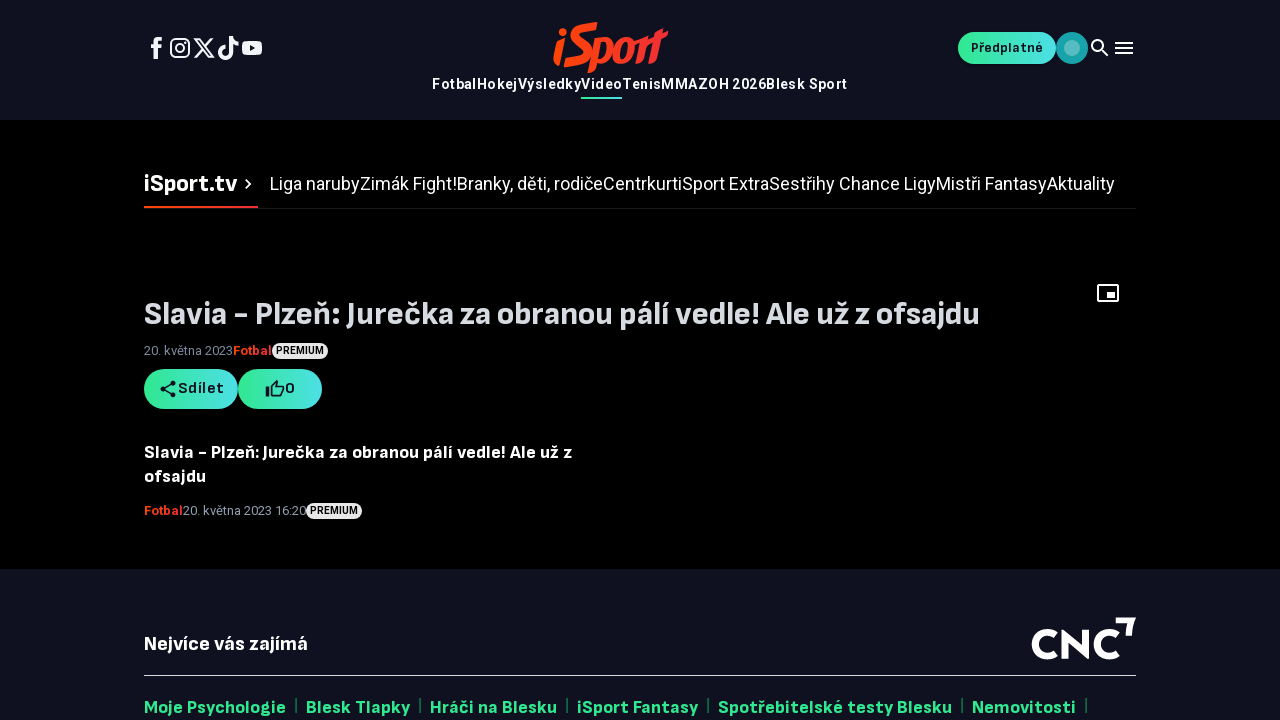

--- FILE ---
content_type: text/html; charset=utf-8
request_url: https://tv.isport.blesk.cz/video/8373204/slavia-plzen-jurecka-za-obranou-pali-vedle-ale-uz-z-ofsajdu.html
body_size: 28212
content:
<!DOCTYPE html><html lang="cs"><head><meta charSet="utf-8"/><meta name="viewport" content="width=device-width, initial-scale=1"/><link rel="preload" href="/_next/static/media/47cbc4e2adbc5db9-s.p.woff2" as="font" crossorigin="" type="font/woff2"/><link rel="preload" href="/_next/static/media/825394e9faec38fd-s.p.woff2" as="font" crossorigin="" type="font/woff2"/><link rel="preload" href="/_next/static/media/e4af272ccee01ff0-s.p.woff2" as="font" crossorigin="" type="font/woff2"/><link rel="preload" as="image" href="/_next/static/media/brand.03ab915e.svg"/><link rel="stylesheet" href="/_next/static/css/440b704698914c40.css" data-precedence="next"/><link rel="stylesheet" href="/_next/static/css/d3534ed475fe2e0f.css" data-precedence="next"/><link rel="preload" as="script" fetchPriority="low" href="/_next/static/chunks/webpack-7ba808272416bc32.js"/><script src="/_next/static/chunks/06f73532-5d79674501ef7234.js" async=""></script><script src="/_next/static/chunks/1000-95920b007e53be56.js" async=""></script><script src="/_next/static/chunks/main-app-f113bd9551c29919.js" async=""></script><script src="/_next/static/chunks/2389-08d40771c2c29643.js" async=""></script><script src="/_next/static/chunks/9188-cf8a97850603dc23.js" async=""></script><script src="/_next/static/chunks/4259-7174c0e87bd70283.js" async=""></script><script src="/_next/static/chunks/3434-b0ffc87518bd32b2.js" async=""></script><script src="/_next/static/chunks/4681-1cf74057ffe25257.js" async=""></script><script src="/_next/static/chunks/1835-4dd858fa17fdbf9c.js" async=""></script><script src="/_next/static/chunks/1573-4116bc7ce54efe43.js" async=""></script><script src="/_next/static/chunks/6265-faa33afc6335698c.js" async=""></script><script src="/_next/static/chunks/3223-7de986a035aadf85.js" async=""></script><script src="/_next/static/chunks/4176-26bc0ae6affbf24f.js" async=""></script><script src="/_next/static/chunks/4234-43ae6beca13ae125.js" async=""></script><script src="/_next/static/chunks/8651-82d99bd740e96945.js" async=""></script><script src="/_next/static/chunks/7002-2246c011748a6308.js" async=""></script><script src="/_next/static/chunks/app/global-error-881717ff5fd15ae2.js" async=""></script><script src="/_next/static/chunks/3577-ce21ad391f26d728.js" async=""></script><script src="/_next/static/chunks/4892-995f2b48cb44e21a.js" async=""></script><script src="/_next/static/chunks/4663-d4754e206acba8b3.js" async=""></script><script src="/_next/static/chunks/5715-4e605f9453b91fab.js" async=""></script><script src="/_next/static/chunks/9123-4d5663c55f9a20ce.js" async=""></script><script src="/_next/static/chunks/app/layout-7828886305c23b41.js" async=""></script><script src="/_next/static/chunks/4688-5ec0dcf53774f094.js" async=""></script><script src="/_next/static/chunks/751-0c1c94ab8ae73aa8.js" async=""></script><script src="/_next/static/chunks/7715-c58d83ff1dea09f9.js" async=""></script><script src="/_next/static/chunks/app/page-4c2bb2309d7e15b4.js" async=""></script><script src="/_next/static/chunks/app/not-found-b305e17770dd0040.js" async=""></script><script src="/_next/static/chunks/3845-8a3bb64543b9ca5e.js" async=""></script><script src="/_next/static/chunks/app/video/%5B...slug%5D/page-3ded56121097cb3f.js" async=""></script><link rel="preload" href="https://www.googletagmanager.com/gtm.js?id=GTM-KCLS9VRR" as="script"/><link rel="preload" href="https://cdn.cpex.cz/cmp/subscription/configurations/cnc-cmp-subscription.js" as="script"/><link rel="preload" href="https://spir.hit.gemius.pl/gplayer.js" as="script"/><meta name="next-size-adjust" content=""/><link rel="dns-prefetch" href="//host.vpplayer.tech"/><link rel="preconnect" href="https://host.vpplayer.tech"/><link rel="preconnect" href="https://cdn.cpex.cz"/><link rel="preconnect" href="https://sdk.privacy-center.org"/><link rel="preconnect" href="https://www.googletagmanager.com"/><link rel="preconnect" href="https://securepubads.g.doubleclick.net"/><link rel="preconnect" href="https://spir.hit.gemius.pl"/><link rel="dns-prefetch" href="//host.vpplayer.tech"/><link rel="preconnect" href="https://host.vpplayer.tech"/><script>
              window.dataLayer = window.dataLayer || [];
              function gtag(){dataLayer.push(arguments);}
              gtag('consent', 'default', {
                'ad_storage': 'denied',
                'ad_user_data': 'denied',
                'ad_personalization': 'denied',
                'analytics_storage': 'denied',
                'vendor_CNC': 'denied',
                'vendor_CVC': 'denied',
                'CMP3_non_IAB': 'denied'
              });
            </script><script>
              window.__cncIsPremiumUser = function() { return false; };
              window.__cncPortaUrl = '/auth/signin?callbackUrl=' + encodeURIComponent(window.location.href);
              window.__cncRegisterUrl = 'https://premium.ikiosek.cz/web-bez-reklam?cmp_source=' + window.location.href;
              window.__cncCookiesUrl = 'https://www.cncenter.cz/cookies';
              window.__cncUserProfileUrl = 'https://www.ikiosek.cz/muj-ucet';
            </script><script>(self.__next_s=self.__next_s||[]).push(["https://cdn.cpex.cz/cmp/subscription/configurations/cnc-cmp-subscription.js",{"id":"cnc-cmp-subscription"}])</script><title>Slavia - Plzeň: Jurečka za obranou pálí vedle! Ale už z ofsajdu</title><meta name="description" content="Sledujte exkluzivní sportovní videa na iSport TV"/><meta name="keywords" content="fortuna liga,video,sport,fotbal,slavia,plzeň,jurečka"/><link rel="canonical" href="https://tv.isport.blesk.cz/video/8373204/slavia-plzen-jurecka-za-obranou-pali-vedle-ale-uz-z-ofsajdu.html"/><meta property="og:title" content="Slavia - Plzeň: Jurečka za obranou pálí vedle! Ale už z ofsajdu"/><meta property="og:description" content="Sledujte exkluzivní sportovní videa na iSport TV"/><meta property="og:url" content="https://tv.isport.blesk.cz/video/8373204/slavia-plzen-jurecka-za-obranou-pali-vedle-ale-uz-z-ofsajdu.html"/><meta property="og:site_name" content="iSport TV"/><meta property="og:image" content="https://1884403144.rsc.cdn77.org/foto/fortuna-liga-video-sport-fotbal-slavia-plzen-jurecka/MHgwL3NtYXJ0L2ltZw/8373204.jpg?v=0&amp;st=DbmFPYcXyLZ3-PFyJBfUIGs6dR6NH3upl2eC6ou54o4&amp;ts=1600812000&amp;e=0"/><meta property="og:image:width" content="1200"/><meta property="og:image:height" content="630"/><meta property="og:image:alt" content="Slavia - Plzeň: Jurečka za obranou pálí vedle! Ale už z ofsajdu"/><meta property="og:type" content="video.other"/><meta name="twitter:card" content="summary_large_image"/><meta name="twitter:site" content="@DenikSport"/><meta name="twitter:title" content="Slavia - Plzeň: Jurečka za obranou pálí vedle! Ale už z ofsajdu"/><meta name="twitter:description" content="Sledujte exkluzivní sportovní videa na iSport TV"/><meta name="twitter:image" content="https://1884403144.rsc.cdn77.org/foto/fortuna-liga-video-sport-fotbal-slavia-plzen-jurecka/MHgwL3NtYXJ0L2ltZw/8373204.jpg?v=0&amp;st=DbmFPYcXyLZ3-PFyJBfUIGs6dR6NH3upl2eC6ou54o4&amp;ts=1600812000&amp;e=0"/><link rel="icon" href="/favicon.ico" type="image/x-icon" sizes="48x48"/><script>document.querySelectorAll('body link[rel="icon"], body link[rel="apple-touch-icon"]').forEach(el => document.head.appendChild(el))</script><script src="/_next/static/chunks/polyfills-42372ed130431b0a.js" noModule=""></script><style data-emotion="mui-global animation-c7515d">@-webkit-keyframes animation-c7515d{0%{opacity:1;}50%{opacity:0.4;}100%{opacity:1;}}@keyframes animation-c7515d{0%{opacity:1;}50%{opacity:0.4;}100%{opacity:1;}}</style><style data-emotion="mui 1h7fp8c 132sx2n h1p5n5 1rf53uj 975lr9 165xfo9 13rflmk ytumd6 ug2x67 3zi214 9477ta 1l7fwq3 17l4zae 1uddttm 1kfjksy 10n8199 1gb23v0 10vi9p9 1s1rscy 1qh3utc 1jr2zdr 148tdo9 ms0z 10j31io yvbm2a 1ansy5z 1xocsqk uol788 1awdp2z z7bqov 52fq76 yeouz0 10mejol q7mezt 1dun4h7 1anoigb h9r63z 5hiene 5iczsc zbyqrr hab7kq wi0hok 1anvzi 1lekzkb 1mervjy 1xzglip 108b054 dblhqp ib62cg dubu5x k008qs ibd4n8 i8yde5 b8szdl 17do188 mnm4qh 1t5e0ek eey15v 1r09boe 9wy8t5 j4q7fw qjzsg0 1cvi7j1 1q0thn5 24ohb6 3j8t2l 1j9mhly 17lc1 1h8k8oh 17rcbn9 q0n832 1tu7grb 785ba gbfxpa 94n3a9 198pt76 5nc0m 1qfj8ec 187tj1u pqpw80 4roj0k 1cvwrfh vez5rl bumeml 1uvmyzu vx86zr axw7ok 1bc9qkb vo428m 13whrpm 1796iq0 ofti3c 1866nqr 136gky3 eug50a 3e2ms9 10ykn9i 1h7bd4j g7e1bf dt5anl vipsh6 15c5tlr 1fhmne3 1g6rq3z 1yhc1wu 1ekx2x9 1l31kyj 1gqrl3o ych7kf s2nw02 bled2p 15l04jn 16zs9wd 1svga6m 10jnba5 104an2v tv6xgi 1m7zj84 pzfqab y3j2q9 gjgpt6 1n5khr6 tla8yk 1bfmo8s 16lmn2g zigi6c 1x8ahlc urqsce 1yj6zev 177xvbk 1jc6clx 3syeoj 18qoow j5005a 79elbk 1kg97lp 1t5kqv1 1f8sh1y rhrjq8 m6eif9 1pfjxa8 1upilqn jza9bq 1m1y059 1ubg8ev 1mn85y9 17qec72 1d0soo9 1ov46kg">.mui-1h7fp8c{height:100vh;display:-webkit-box;display:-webkit-flex;display:-ms-flexbox;display:flex;-webkit-flex-direction:column;-ms-flex-direction:column;flex-direction:column;overflow:auto;}.mui-132sx2n{position:relative;width:100%;background-color:var(--header-background);color:#FFFFFE;}@media (min-width:0px){.mui-132sx2n{max-height:64px;}}@media (min-width:768px){.mui-132sx2n{max-height:120px;}}.mui-h1p5n5{width:100%;margin-left:auto;box-sizing:border-box;margin-right:auto;padding-left:16px;padding-right:16px;}@media (min-width:480px){.mui-h1p5n5{padding-left:24px;padding-right:24px;}}@media (min-width:1024px){.mui-h1p5n5{max-width:1024px;}}@media (min-width:0px){.mui-h1p5n5{padding-left:16px;padding-right:16px;}}@media (min-width:1440px){.mui-h1p5n5{max-width:1080px;padding-left:40px;padding-right:40px;}}@media (min-width:1920px){.mui-h1p5n5{max-width:1636px;}}@media (min-width:2540px){.mui-h1p5n5{max-width:2348px;}}.mui-1rf53uj{display:-webkit-box;display:-webkit-flex;display:-ms-flexbox;display:flex;-webkit-flex-direction:column;-ms-flex-direction:column;flex-direction:column;-webkit-box-pack:center;-ms-flex-pack:center;-webkit-justify-content:center;justify-content:center;gap:16px;}@media (min-width:0px){.mui-1rf53uj{height:64px;}}@media (min-width:768px){.mui-1rf53uj{height:120px;}}.mui-975lr9{display:-webkit-box;display:-webkit-flex;display:-ms-flexbox;display:flex;-webkit-align-items:center;-webkit-box-align:center;-ms-flex-align:center;align-items:center;-webkit-box-pack:justify;-webkit-justify-content:space-between;justify-content:space-between;gap:16px;}.mui-165xfo9{display:-webkit-box;display:-webkit-flex;display:-ms-flexbox;display:flex;gap:24px;}.mui-165xfo9 a{color:#F1F5F9;display:-webkit-box;display:-webkit-flex;display:-ms-flexbox;display:flex;-webkit-align-items:center;-webkit-box-align:center;-ms-flex-align:center;align-items:center;}@media (max-width:767.95px){.mui-165xfo9{gap:32px;}.mui-165xfo9 svg{font-size:20px;}}@media (min-width:0px){.mui-165xfo9{display:none;}}@media (min-width:768px){.mui-165xfo9{display:-webkit-box;display:-webkit-flex;display:-ms-flexbox;display:flex;}}.mui-13rflmk{display:-webkit-box;display:-webkit-flex;display:-ms-flexbox;display:flex;gap:24px;}.mui-13rflmk a{color:#F1F5F9;display:-webkit-box;display:-webkit-flex;display:-ms-flexbox;display:flex;-webkit-align-items:center;-webkit-box-align:center;-ms-flex-align:center;align-items:center;}@media (max-width:767.95px){.mui-13rflmk{gap:32px;}.mui-13rflmk svg{font-size:20px;}}@media (min-width:0px){.mui-13rflmk{display:none;}}@media (min-width:768px){.mui-13rflmk{display:-webkit-box;display:-webkit-flex;display:-ms-flexbox;display:flex;}}.mui-ytumd6{-webkit-text-decoration:none;text-decoration:none;}.mui-ug2x67{-webkit-user-select:none;-moz-user-select:none;-ms-user-select:none;user-select:none;width:1em;height:1em;display:inline-block;-webkit-flex-shrink:0;-ms-flex-negative:0;flex-shrink:0;-webkit-transition:fill 200ms cubic-bezier(0.4, 0, 0.2, 1) 0ms;transition:fill 200ms cubic-bezier(0.4, 0, 0.2, 1) 0ms;fill:currentColor;font-size:1.5rem;cursor:pointer;}.mui-ug2x67 path{fill:currentColor;}.mui-ug2x67:hover path{fill:url(#«R8mhj6j7ddb»);}.mui-3zi214{-webkit-user-select:none;-moz-user-select:none;-ms-user-select:none;user-select:none;width:1em;height:1em;display:inline-block;-webkit-flex-shrink:0;-ms-flex-negative:0;flex-shrink:0;-webkit-transition:fill 200ms cubic-bezier(0.4, 0, 0.2, 1) 0ms;transition:fill 200ms cubic-bezier(0.4, 0, 0.2, 1) 0ms;fill:currentColor;font-size:1.5rem;font-size:medium;-webkit-transition:color 0.3s ease;transition:color 0.3s ease;}.mui-3zi214:hover{color:#66bb6a;}.mui-9477ta{-webkit-user-select:none;-moz-user-select:none;-ms-user-select:none;user-select:none;width:1em;height:1em;display:inline-block;-webkit-flex-shrink:0;-ms-flex-negative:0;flex-shrink:0;-webkit-transition:fill 200ms cubic-bezier(0.4, 0, 0.2, 1) 0ms;transition:fill 200ms cubic-bezier(0.4, 0, 0.2, 1) 0ms;fill:currentColor;font-size:1.5rem;cursor:pointer;}.mui-9477ta path{fill:currentColor;}.mui-9477ta:hover path{fill:url(#«R96hj6j7ddb»);}.mui-1l7fwq3{-webkit-user-select:none;-moz-user-select:none;-ms-user-select:none;user-select:none;width:1em;height:1em;display:inline-block;-webkit-flex-shrink:0;-ms-flex-negative:0;flex-shrink:0;-webkit-transition:fill 200ms cubic-bezier(0.4, 0, 0.2, 1) 0ms;transition:fill 200ms cubic-bezier(0.4, 0, 0.2, 1) 0ms;fill:currentColor;font-size:1.5rem;cursor:pointer;}.mui-1l7fwq3 path{fill:currentColor;}.mui-1l7fwq3:hover path{fill:url(#«R9mhj6j7ddb»);}.mui-17l4zae{-webkit-user-select:none;-moz-user-select:none;-ms-user-select:none;user-select:none;width:1em;height:1em;display:inline-block;-webkit-flex-shrink:0;-ms-flex-negative:0;flex-shrink:0;-webkit-transition:fill 200ms cubic-bezier(0.4, 0, 0.2, 1) 0ms;transition:fill 200ms cubic-bezier(0.4, 0, 0.2, 1) 0ms;fill:currentColor;font-size:1.5rem;cursor:pointer;}.mui-17l4zae path{fill:currentColor;}.mui-17l4zae:hover path{fill:url(#«Ra6hj6j7ddb»);}.mui-1uddttm{-webkit-user-select:none;-moz-user-select:none;-ms-user-select:none;user-select:none;width:1em;height:1em;display:inline-block;-webkit-flex-shrink:0;-ms-flex-negative:0;flex-shrink:0;-webkit-transition:fill 200ms cubic-bezier(0.4, 0, 0.2, 1) 0ms;transition:fill 200ms cubic-bezier(0.4, 0, 0.2, 1) 0ms;fill:currentColor;font-size:1.5rem;cursor:pointer;}.mui-1uddttm path{fill:currentColor;}.mui-1uddttm:hover path{fill:url(#«Ramhj6j7ddb»);}.mui-1kfjksy{position:relative;}@media (min-width:0px){.mui-1kfjksy{width:89px;height:40px;}}@media (min-width:768px){.mui-1kfjksy{width:116px;height:52px;}}.mui-10n8199{-webkit-flex:1;-ms-flex:1;flex:1;}@media (min-width:0px){.mui-10n8199{display:block;}}@media (min-width:768px){.mui-10n8199{display:none;}}.mui-1gb23v0{width:90%;position:relative;top:3px;max-width:100%;overflow:hidden;}@media (min-width:768px){.mui-1gb23v0{display:block;}}.mui-10vi9p9{position:absolute;visibility:hidden;white-space:nowrap;display:-webkit-box;display:-webkit-flex;display:-ms-flexbox;display:flex;gap:32px;pointer-events:none;height:0;overflow:hidden;}.mui-1s1rscy{font-family:'Roboto','Roboto Fallback';font-weight:700;font-size:14px;line-height:20px;letter-spacing:0.42px;box-sizing:border-box;height:25px;display:-webkit-inline-box;display:-webkit-inline-flex;display:-ms-inline-flexbox;display:inline-flex;-webkit-align-items:start;-webkit-box-align:start;-ms-flex-align:start;align-items:start;-webkit-box-pack:center;-ms-flex-pack:center;-webkit-justify-content:center;justify-content:center;-webkit-text-decoration:none;text-decoration:none;color:#F8FAFC;position:relative;}.mui-1s1rscy:hover,.mui-1s1rscy:focus,.mui-1s1rscy:active{background:linear-gradient(90deg, #30E890 0%, #4DDFE6 100%);-webkit-background-clip:text;background-clip:text;-webkit-background-clip:text;color:transparent;-webkit-text-fill-color:transparent;}.mui-1qh3utc{display:-webkit-box;display:-webkit-flex;display:-ms-flexbox;display:flex;gap:32px;-webkit-box-pack:center;-ms-flex-pack:center;-webkit-justify-content:center;justify-content:center;}.mui-1jr2zdr{font-family:'Roboto','Roboto Fallback';font-weight:700;font-size:14px;line-height:20px;letter-spacing:0.42px;box-sizing:border-box;height:25px;display:-webkit-inline-box;display:-webkit-inline-flex;display:-ms-inline-flexbox;display:inline-flex;-webkit-align-items:start;-webkit-box-align:start;-ms-flex-align:start;align-items:start;-webkit-box-pack:center;-ms-flex-pack:center;-webkit-justify-content:center;justify-content:center;-webkit-text-decoration:none;text-decoration:none;color:#F8FAFC;position:relative;}.mui-1jr2zdr:hover,.mui-1jr2zdr:focus,.mui-1jr2zdr:active{background:linear-gradient(90deg, #30E890 0%, #4DDFE6 100%);-webkit-background-clip:text;background-clip:text;-webkit-background-clip:text;color:transparent;-webkit-text-fill-color:transparent;}.mui-1jr2zdr::after{content:"";position:absolute;bottom:0;left:0px;right:0px;height:2px;background:linear-gradient(90deg, #30E890 0%, #4DDFE6 100%);opacity:1;}.mui-148tdo9{display:-webkit-box;display:-webkit-flex;display:-ms-flexbox;display:flex;-webkit-align-items:center;-webkit-box-align:center;-ms-flex-align:center;align-items:center;}@media (min-width:0px){.mui-148tdo9{gap:8px;}}@media (min-width:480px){.mui-148tdo9{gap:16px;}}.mui-ms0z{font-family:'Inter','Inter Fallback';font-weight:500;font-size:0.875rem;line-height:1.75;text-transform:uppercase;min-width:64px;padding:6px 16px;border:0;border-radius:4px;-webkit-transition:background-color 250ms cubic-bezier(0.4, 0, 0.2, 1) 0ms,box-shadow 250ms cubic-bezier(0.4, 0, 0.2, 1) 0ms,border-color 250ms cubic-bezier(0.4, 0, 0.2, 1) 0ms,color 250ms cubic-bezier(0.4, 0, 0.2, 1) 0ms;transition:background-color 250ms cubic-bezier(0.4, 0, 0.2, 1) 0ms,box-shadow 250ms cubic-bezier(0.4, 0, 0.2, 1) 0ms,border-color 250ms cubic-bezier(0.4, 0, 0.2, 1) 0ms,color 250ms cubic-bezier(0.4, 0, 0.2, 1) 0ms;color:var(--variant-containedColor);background-color:var(--variant-containedBg);box-shadow:0px 3px 1px -2px rgba(0,0,0,0.2),0px 2px 2px 0px rgba(0,0,0,0.14),0px 1px 5px 0px rgba(0,0,0,0.12);--variant-textColor:#000000;--variant-outlinedColor:#000000;--variant-outlinedBorder:rgba(0, 0, 0, 0.5);--variant-containedColor:#fff;--variant-containedBg:#000000;padding:4px 10px;font-size:0.8125rem;-webkit-transition:background-color 250ms cubic-bezier(0.4, 0, 0.2, 1) 0ms,box-shadow 250ms cubic-bezier(0.4, 0, 0.2, 1) 0ms,border-color 250ms cubic-bezier(0.4, 0, 0.2, 1) 0ms;transition:background-color 250ms cubic-bezier(0.4, 0, 0.2, 1) 0ms,box-shadow 250ms cubic-bezier(0.4, 0, 0.2, 1) 0ms,border-color 250ms cubic-bezier(0.4, 0, 0.2, 1) 0ms;border-radius:64px;text-transform:none;display:-webkit-box;display:-webkit-flex;display:-ms-flexbox;display:flex;-webkit-align-items:center;-webkit-box-align:center;-ms-flex-align:center;align-items:center;font-weight:500;}.mui-ms0z:hover{-webkit-text-decoration:none;text-decoration:none;}.mui-ms0z.Mui-disabled{color:rgba(255, 255, 255, 0.3);}.mui-ms0z:hover{box-shadow:0px 2px 4px -1px rgba(0,0,0,0.2),0px 4px 5px 0px rgba(0,0,0,0.14),0px 1px 10px 0px rgba(0,0,0,0.12);}@media (hover: none){.mui-ms0z:hover{box-shadow:0px 3px 1px -2px rgba(0,0,0,0.2),0px 2px 2px 0px rgba(0,0,0,0.14),0px 1px 5px 0px rgba(0,0,0,0.12);}}.mui-ms0z:active{box-shadow:0px 5px 5px -3px rgba(0,0,0,0.2),0px 8px 10px 1px rgba(0,0,0,0.14),0px 3px 14px 2px rgba(0,0,0,0.12);}.mui-ms0z.Mui-focusVisible{box-shadow:0px 3px 5px -1px rgba(0,0,0,0.2),0px 6px 10px 0px rgba(0,0,0,0.14),0px 1px 18px 0px rgba(0,0,0,0.12);}.mui-ms0z.Mui-disabled{color:rgba(255, 255, 255, 0.3);box-shadow:none;background-color:rgba(255, 255, 255, 0.12);}@media (hover: hover){.mui-ms0z:hover{--variant-containedBg:rgb(0, 0, 0);--variant-textBg:rgba(0, 0, 0, 0.08);--variant-outlinedBorder:#000000;--variant-outlinedBg:rgba(0, 0, 0, 0.08);}}.mui-ms0z.MuiButton-loading{color:transparent;}.mui-ms0z.MuiButton-colorPrimary.mui-ms0z.MuiButton-colorPrimary:focus,.mui-ms0z.MuiButton-colorSecondary.mui-ms0z.MuiButton-colorSecondary:focus{box-shadow:0 0 0 2px #6838EF;}.mui-ms0z.MuiButton-containedPrimary{background:linear-gradient(90deg, #30E890 0%, #4DDFE6 100%);color:#0F1120;}.mui-ms0z.MuiButton-containedPrimary:hover{background:#7EF7BD;-webkit-transition:unset;transition:unset;}.mui-ms0z.MuiButton-containedPrimary:active{background:#30E890;}.mui-ms0z.MuiButton-outlinedPrimary{color:#30E890;background:linear-gradient(90deg, #0BA85E 0%, #18A3AA 100%);-webkit-background-clip:text;-webkit-text-fill-color:transparent;position:relative;}.mui-ms0z.MuiButton-outlinedPrimary::before{content:"";position:absolute;inset:0;border-radius:inherit;padding:2px;background:linear-gradient(90deg, #0BA85E 0%, #18A3AA 100%);-webkit-mask:linear-gradient(#fff 0 0) content-box,linear-gradient(#fff 0 0);-webkit-mask-composite:destination-out;-webkit-mask-composite:exclude;mask-composite:exclude;}.mui-ms0z.MuiButton-outlinedPrimary .start-icon>svg{fill:#0BA85E;}.mui-ms0z.MuiButton-outlinedPrimary .end-icon>svg{fill:#18A3AA;}.mui-ms0z.MuiButton-outlinedPrimary:hover{box-shadow:inset 0 0 0 2px #15D279;color:#15D279;-webkit-text-fill-color:unset;-webkit-transition:unset;transition:unset;}.mui-ms0z.MuiButton-outlinedPrimary:hover .start-icon>svg,.mui-ms0z.MuiButton-outlinedPrimary:hover .end-icon>svg{fill:#15D279;}.mui-ms0z.MuiButton-outlinedPrimary:hover::before,.mui-ms0z.MuiButton-outlinedPrimary:focus::before,.mui-ms0z.MuiButton-outlinedPrimary:active::before{opacity:0;}.mui-ms0z.MuiButton-outlinedPrimary:active{box-shadow:inset 0 0 0 2px #30E890;color:#30E890;-webkit-text-fill-color:unset;}.mui-ms0z.MuiButton-outlinedPrimary:active .start-icon>svg{fill:#30E890;}.mui-ms0z.MuiButton-outlinedPrimary:active .end-icon>svg{fill:#30E890;}.mui-ms0z.MuiButton-textPrimary{color:#30E890;background:linear-gradient(90deg, #0BA85E 0%, #18A3AA 100%);-webkit-background-clip:text;-webkit-text-fill-color:transparent;}.mui-ms0z.MuiButton-textPrimary .start-icon>svg{fill:#0BA85E;}.mui-ms0z.MuiButton-textPrimary .end-icon>svg{fill:#18A3AA;}.mui-ms0z.MuiButton-textPrimary:hover{color:#15D279;-webkit-text-fill-color:unset;}.mui-ms0z.MuiButton-textPrimary:hover .start-icon>svg,.mui-ms0z.MuiButton-textPrimary:hover .end-icon>svg{fill:#15D279;}.mui-ms0z.MuiButton-textPrimary:active{color:#30E890;-webkit-text-fill-color:unset;}.mui-ms0z.MuiButton-textPrimary:active .start-icon>svg,.mui-ms0z.MuiButton-textPrimary:active .end-icon>svg{fill:#30E890;}.mui-ms0z.MuiButton-textPrimary:focus{box-shadow:none;}.mui-ms0z.MuiButton-textPrimary::before{display:none;}.mui-ms0z.MuiButton-textPrimary .MuiTouchRipple-root{display:none;}.mui-ms0z.MuiButton-colorSecondary{color:#586479;background:transparent;border:none;}.mui-ms0z.MuiButton-colorSecondary .start-icon>svg,.mui-ms0z.MuiButton-colorSecondary .end-icon>svg{fill:#B3BBC6;}.mui-ms0z.MuiButton-colorSecondary.icon-only{min-width:0;padding:0;height:auto;}.mui-ms0z.MuiButton-colorSecondary.icon-only.MuiButton-root:hover{background-color:transparent;}.mui-ms0z.MuiButton-containedSecondary:hover,.mui-ms0z.MuiButton-containedSecondary:focus,.mui-ms0z.MuiButton-containedSecondary:active{color:#FFFFFE;}.mui-ms0z.MuiButton-containedSecondary:hover .start-icon>svg,.mui-ms0z.MuiButton-containedSecondary:focus .start-icon>svg,.mui-ms0z.MuiButton-containedSecondary:active .start-icon>svg,.mui-ms0z.MuiButton-containedSecondary:hover .end-icon>svg,.mui-ms0z.MuiButton-containedSecondary:focus .end-icon>svg,.mui-ms0z.MuiButton-containedSecondary:active .end-icon>svg{fill:#FFFFFE;}.mui-ms0z.MuiButton-containedSecondary:hover,.mui-ms0z.MuiButton-containedSecondary:focus{background:#7D899C;}.mui-ms0z.MuiButton-containedSecondary:active{background:#929EAF;}.mui-ms0z.MuiButton-outlinedSecondary:hover{box-shadow:inset 0 0 0 2px #586479;}.mui-ms0z.MuiButton-outlinedSecondary:active{box-shadow:inset 0 0 0 2px #7D899C;color:#7D899C;}.mui-ms0z.MuiButton-outlinedSecondary:active .start-icon>svg,.mui-ms0z.MuiButton-outlinedSecondary:active .end-icon>svg{fill:#7D899C;}.mui-ms0z.MuiButton-outlinedSecondary:focus,.mui-ms0z.MuiButton-outlinedSecondary:hover{color:#586479;}.mui-ms0z.MuiButton-outlinedSecondary:focus .start-icon>svg,.mui-ms0z.MuiButton-outlinedSecondary:hover .start-icon>svg,.mui-ms0z.MuiButton-outlinedSecondary:focus .end-icon>svg,.mui-ms0z.MuiButton-outlinedSecondary:hover .end-icon>svg{fill:#586479;}.mui-ms0z.MuiButton-textSecondary:hover{background-color:#F8FAFC;color:#7D899C;}.mui-ms0z.MuiButton-textSecondary:hover .start-icon>svg,.mui-ms0z.MuiButton-textSecondary:hover .end-icon>svg{fill:#7D899C;}.mui-ms0z.MuiButton-textSecondary:hover,.mui-ms0z.MuiButton-textSecondary:focus,.mui-ms0z.MuiButton-textSecondary:active{color:#7D899C;}.mui-ms0z.MuiButton-textSecondary:hover .start-icon>svg,.mui-ms0z.MuiButton-textSecondary:focus .start-icon>svg,.mui-ms0z.MuiButton-textSecondary:active .start-icon>svg,.mui-ms0z.MuiButton-textSecondary:hover .end-icon>svg,.mui-ms0z.MuiButton-textSecondary:focus .end-icon>svg,.mui-ms0z.MuiButton-textSecondary:active .end-icon>svg{fill:#7D899C;}.mui-ms0z.MuiButton-textSecondary:active{color:#7D899C;}.mui-ms0z.MuiButton-textSecondary:active .start-icon>svg,.mui-ms0z.MuiButton-textSecondary:active .end-icon>svg{fill:#7D899C;}.mui-ms0z.MuiButtonBase-root.icon-only{min-width:0;padding:0;height:auto;}.mui-ms0z.MuiButtonBase-root.icon-only.MuiButton-arrow{z-index:3;}.mui-ms0z.MuiButtonBase-root.icon-only.MuiButton-arrow .start-icon svg{font-size:32px;}.mui-ms0z.MuiButtonBase-root.icon-only.MuiButton-arrow:hover path:nth-of-type(1){fill:#30E890;}.mui-ms0z.MuiButton-sizeSmall{font-family:'Sofia Sans','Sofia Sans Fallback';font-weight:700;font-size:14px;line-height:20px;height:32px;gap:4px;padding:0px 12.8px;}.mui-ms0z.MuiButton-sizeSmall .start-icon svg,.mui-ms0z.MuiButton-sizeSmall .end-icon svg{font-size:16px;-webkit-transition:none;transition:none;}.mui-ms0z.MuiButton-sizeMedium{font-family:'Sofia Sans','Sofia Sans Fallback';font-weight:700;font-size:16px;line-height:24px;letter-spacing:0.48px;gap:8px;height:40px;padding:0px 13.6px;}.mui-ms0z.MuiButton-sizeMedium .start-icon svg,.mui-ms0z.MuiButton-sizeMedium .end-icon svg{font-size:20px;-webkit-transition:none;transition:none;}.mui-ms0z.MuiButton-sizeLarge{font-family:'Sofia Sans','Sofia Sans Fallback';font-weight:700;font-size:18px;line-height:28px;letter-spacing:0.18px;gap:8px;height:48px;padding:0px 24px;}.mui-ms0z.MuiButton-sizeLarge .start-icon svg,.mui-ms0z.MuiButton-sizeLarge .end-icon svg{font-size:24px;-webkit-transition:none;transition:none;}.mui-ms0z.Mui-disabled{color:#B3BBC6;-webkit-text-fill-color:unset;background:transparent;box-shadow:none;}.mui-ms0z.Mui-disabled.MuiButton-contained{background:#F1F5F9;}.mui-ms0z.Mui-disabled.MuiButton-outlined{box-shadow:inset 0 0 0 2px #D6DAE1;}.mui-ms0z.Mui-disabled.MuiButton-colorSecondary{color:#D6DAE1;}.mui-ms0z.Mui-disabled.MuiButton-colorSecondary .start-icon>svg,.mui-ms0z.Mui-disabled.MuiButton-colorSecondary .end-icon>svg{fill:#D6DAE1;}.mui-ms0z.Mui-disabled.MuiButton-containedSecondary{color:#D6DAE1;background-color:#F8FAFC;}.mui-ms0z.Mui-disabled.MuiButton-containedSecondary .start-icon>svg,.mui-ms0z.Mui-disabled.MuiButton-containedSecondary .end-icon>svg{fill:#D6DAE1;}.mui-ms0z.Mui-disabled.MuiButton-outlinedSecondary{box-shadow:inset 0 0 0 2px #D6DAE1;color:#D6DAE1;}.mui-ms0z.Mui-disabled.MuiButton-outlinedSecondary .start-icon>svg,.mui-ms0z.Mui-disabled.MuiButton-outlinedSecondary .end-icon>svg{fill:#D6DAE1;}.mui-ms0z.Mui-disabled .start-icon>svg,.mui-ms0z.Mui-disabled .end-icon>svg{fill:#B3BBC6;}.mui-ms0z.Mui-disabled::before{opacity:0;}.mui-10j31io{display:-webkit-inline-box;display:-webkit-inline-flex;display:-ms-inline-flexbox;display:inline-flex;-webkit-align-items:center;-webkit-box-align:center;-ms-flex-align:center;align-items:center;-webkit-box-pack:center;-ms-flex-pack:center;-webkit-justify-content:center;justify-content:center;position:relative;box-sizing:border-box;-webkit-tap-highlight-color:transparent;background-color:transparent;outline:0;border:0;margin:0;border-radius:0;padding:0;cursor:pointer;-webkit-user-select:none;-moz-user-select:none;-ms-user-select:none;user-select:none;vertical-align:middle;-moz-appearance:none;-webkit-appearance:none;-webkit-text-decoration:none;text-decoration:none;color:inherit;font-family:'Inter','Inter Fallback';font-weight:500;font-size:0.875rem;line-height:1.75;text-transform:uppercase;min-width:64px;padding:6px 16px;border:0;border-radius:4px;-webkit-transition:background-color 250ms cubic-bezier(0.4, 0, 0.2, 1) 0ms,box-shadow 250ms cubic-bezier(0.4, 0, 0.2, 1) 0ms,border-color 250ms cubic-bezier(0.4, 0, 0.2, 1) 0ms,color 250ms cubic-bezier(0.4, 0, 0.2, 1) 0ms;transition:background-color 250ms cubic-bezier(0.4, 0, 0.2, 1) 0ms,box-shadow 250ms cubic-bezier(0.4, 0, 0.2, 1) 0ms,border-color 250ms cubic-bezier(0.4, 0, 0.2, 1) 0ms,color 250ms cubic-bezier(0.4, 0, 0.2, 1) 0ms;color:var(--variant-containedColor);background-color:var(--variant-containedBg);box-shadow:0px 3px 1px -2px rgba(0,0,0,0.2),0px 2px 2px 0px rgba(0,0,0,0.14),0px 1px 5px 0px rgba(0,0,0,0.12);--variant-textColor:#000000;--variant-outlinedColor:#000000;--variant-outlinedBorder:rgba(0, 0, 0, 0.5);--variant-containedColor:#fff;--variant-containedBg:#000000;padding:4px 10px;font-size:0.8125rem;-webkit-transition:background-color 250ms cubic-bezier(0.4, 0, 0.2, 1) 0ms,box-shadow 250ms cubic-bezier(0.4, 0, 0.2, 1) 0ms,border-color 250ms cubic-bezier(0.4, 0, 0.2, 1) 0ms;transition:background-color 250ms cubic-bezier(0.4, 0, 0.2, 1) 0ms,box-shadow 250ms cubic-bezier(0.4, 0, 0.2, 1) 0ms,border-color 250ms cubic-bezier(0.4, 0, 0.2, 1) 0ms;border-radius:64px;text-transform:none;display:-webkit-box;display:-webkit-flex;display:-ms-flexbox;display:flex;-webkit-align-items:center;-webkit-box-align:center;-ms-flex-align:center;align-items:center;font-weight:500;}.mui-10j31io::-moz-focus-inner{border-style:none;}.mui-10j31io.Mui-disabled{pointer-events:none;cursor:default;}@media print{.mui-10j31io{-webkit-print-color-adjust:exact;color-adjust:exact;}}.mui-10j31io:hover{-webkit-text-decoration:none;text-decoration:none;}.mui-10j31io.Mui-disabled{color:rgba(255, 255, 255, 0.3);}.mui-10j31io:hover{box-shadow:0px 2px 4px -1px rgba(0,0,0,0.2),0px 4px 5px 0px rgba(0,0,0,0.14),0px 1px 10px 0px rgba(0,0,0,0.12);}@media (hover: none){.mui-10j31io:hover{box-shadow:0px 3px 1px -2px rgba(0,0,0,0.2),0px 2px 2px 0px rgba(0,0,0,0.14),0px 1px 5px 0px rgba(0,0,0,0.12);}}.mui-10j31io:active{box-shadow:0px 5px 5px -3px rgba(0,0,0,0.2),0px 8px 10px 1px rgba(0,0,0,0.14),0px 3px 14px 2px rgba(0,0,0,0.12);}.mui-10j31io.Mui-focusVisible{box-shadow:0px 3px 5px -1px rgba(0,0,0,0.2),0px 6px 10px 0px rgba(0,0,0,0.14),0px 1px 18px 0px rgba(0,0,0,0.12);}.mui-10j31io.Mui-disabled{color:rgba(255, 255, 255, 0.3);box-shadow:none;background-color:rgba(255, 255, 255, 0.12);}@media (hover: hover){.mui-10j31io:hover{--variant-containedBg:rgb(0, 0, 0);--variant-textBg:rgba(0, 0, 0, 0.08);--variant-outlinedBorder:#000000;--variant-outlinedBg:rgba(0, 0, 0, 0.08);}}.mui-10j31io.MuiButton-loading{color:transparent;}.mui-10j31io.MuiButton-colorPrimary.mui-10j31io.MuiButton-colorPrimary:focus,.mui-10j31io.MuiButton-colorSecondary.mui-10j31io.MuiButton-colorSecondary:focus{box-shadow:0 0 0 2px #6838EF;}.mui-10j31io.MuiButton-containedPrimary{background:linear-gradient(90deg, #30E890 0%, #4DDFE6 100%);color:#0F1120;}.mui-10j31io.MuiButton-containedPrimary:hover{background:#7EF7BD;-webkit-transition:unset;transition:unset;}.mui-10j31io.MuiButton-containedPrimary:active{background:#30E890;}.mui-10j31io.MuiButton-outlinedPrimary{color:#30E890;background:linear-gradient(90deg, #0BA85E 0%, #18A3AA 100%);-webkit-background-clip:text;-webkit-text-fill-color:transparent;position:relative;}.mui-10j31io.MuiButton-outlinedPrimary::before{content:"";position:absolute;inset:0;border-radius:inherit;padding:2px;background:linear-gradient(90deg, #0BA85E 0%, #18A3AA 100%);-webkit-mask:linear-gradient(#fff 0 0) content-box,linear-gradient(#fff 0 0);-webkit-mask-composite:destination-out;-webkit-mask-composite:exclude;mask-composite:exclude;}.mui-10j31io.MuiButton-outlinedPrimary .start-icon>svg{fill:#0BA85E;}.mui-10j31io.MuiButton-outlinedPrimary .end-icon>svg{fill:#18A3AA;}.mui-10j31io.MuiButton-outlinedPrimary:hover{box-shadow:inset 0 0 0 2px #15D279;color:#15D279;-webkit-text-fill-color:unset;-webkit-transition:unset;transition:unset;}.mui-10j31io.MuiButton-outlinedPrimary:hover .start-icon>svg,.mui-10j31io.MuiButton-outlinedPrimary:hover .end-icon>svg{fill:#15D279;}.mui-10j31io.MuiButton-outlinedPrimary:hover::before,.mui-10j31io.MuiButton-outlinedPrimary:focus::before,.mui-10j31io.MuiButton-outlinedPrimary:active::before{opacity:0;}.mui-10j31io.MuiButton-outlinedPrimary:active{box-shadow:inset 0 0 0 2px #30E890;color:#30E890;-webkit-text-fill-color:unset;}.mui-10j31io.MuiButton-outlinedPrimary:active .start-icon>svg{fill:#30E890;}.mui-10j31io.MuiButton-outlinedPrimary:active .end-icon>svg{fill:#30E890;}.mui-10j31io.MuiButton-textPrimary{color:#30E890;background:linear-gradient(90deg, #0BA85E 0%, #18A3AA 100%);-webkit-background-clip:text;-webkit-text-fill-color:transparent;}.mui-10j31io.MuiButton-textPrimary .start-icon>svg{fill:#0BA85E;}.mui-10j31io.MuiButton-textPrimary .end-icon>svg{fill:#18A3AA;}.mui-10j31io.MuiButton-textPrimary:hover{color:#15D279;-webkit-text-fill-color:unset;}.mui-10j31io.MuiButton-textPrimary:hover .start-icon>svg,.mui-10j31io.MuiButton-textPrimary:hover .end-icon>svg{fill:#15D279;}.mui-10j31io.MuiButton-textPrimary:active{color:#30E890;-webkit-text-fill-color:unset;}.mui-10j31io.MuiButton-textPrimary:active .start-icon>svg,.mui-10j31io.MuiButton-textPrimary:active .end-icon>svg{fill:#30E890;}.mui-10j31io.MuiButton-textPrimary:focus{box-shadow:none;}.mui-10j31io.MuiButton-textPrimary::before{display:none;}.mui-10j31io.MuiButton-textPrimary .MuiTouchRipple-root{display:none;}.mui-10j31io.MuiButton-colorSecondary{color:#586479;background:transparent;border:none;}.mui-10j31io.MuiButton-colorSecondary .start-icon>svg,.mui-10j31io.MuiButton-colorSecondary .end-icon>svg{fill:#B3BBC6;}.mui-10j31io.MuiButton-colorSecondary.icon-only{min-width:0;padding:0;height:auto;}.mui-10j31io.MuiButton-colorSecondary.icon-only.MuiButton-root:hover{background-color:transparent;}.mui-10j31io.MuiButton-containedSecondary:hover,.mui-10j31io.MuiButton-containedSecondary:focus,.mui-10j31io.MuiButton-containedSecondary:active{color:#FFFFFE;}.mui-10j31io.MuiButton-containedSecondary:hover .start-icon>svg,.mui-10j31io.MuiButton-containedSecondary:focus .start-icon>svg,.mui-10j31io.MuiButton-containedSecondary:active .start-icon>svg,.mui-10j31io.MuiButton-containedSecondary:hover .end-icon>svg,.mui-10j31io.MuiButton-containedSecondary:focus .end-icon>svg,.mui-10j31io.MuiButton-containedSecondary:active .end-icon>svg{fill:#FFFFFE;}.mui-10j31io.MuiButton-containedSecondary:hover,.mui-10j31io.MuiButton-containedSecondary:focus{background:#7D899C;}.mui-10j31io.MuiButton-containedSecondary:active{background:#929EAF;}.mui-10j31io.MuiButton-outlinedSecondary:hover{box-shadow:inset 0 0 0 2px #586479;}.mui-10j31io.MuiButton-outlinedSecondary:active{box-shadow:inset 0 0 0 2px #7D899C;color:#7D899C;}.mui-10j31io.MuiButton-outlinedSecondary:active .start-icon>svg,.mui-10j31io.MuiButton-outlinedSecondary:active .end-icon>svg{fill:#7D899C;}.mui-10j31io.MuiButton-outlinedSecondary:focus,.mui-10j31io.MuiButton-outlinedSecondary:hover{color:#586479;}.mui-10j31io.MuiButton-outlinedSecondary:focus .start-icon>svg,.mui-10j31io.MuiButton-outlinedSecondary:hover .start-icon>svg,.mui-10j31io.MuiButton-outlinedSecondary:focus .end-icon>svg,.mui-10j31io.MuiButton-outlinedSecondary:hover .end-icon>svg{fill:#586479;}.mui-10j31io.MuiButton-textSecondary:hover{background-color:#F8FAFC;color:#7D899C;}.mui-10j31io.MuiButton-textSecondary:hover .start-icon>svg,.mui-10j31io.MuiButton-textSecondary:hover .end-icon>svg{fill:#7D899C;}.mui-10j31io.MuiButton-textSecondary:hover,.mui-10j31io.MuiButton-textSecondary:focus,.mui-10j31io.MuiButton-textSecondary:active{color:#7D899C;}.mui-10j31io.MuiButton-textSecondary:hover .start-icon>svg,.mui-10j31io.MuiButton-textSecondary:focus .start-icon>svg,.mui-10j31io.MuiButton-textSecondary:active .start-icon>svg,.mui-10j31io.MuiButton-textSecondary:hover .end-icon>svg,.mui-10j31io.MuiButton-textSecondary:focus .end-icon>svg,.mui-10j31io.MuiButton-textSecondary:active .end-icon>svg{fill:#7D899C;}.mui-10j31io.MuiButton-textSecondary:active{color:#7D899C;}.mui-10j31io.MuiButton-textSecondary:active .start-icon>svg,.mui-10j31io.MuiButton-textSecondary:active .end-icon>svg{fill:#7D899C;}.mui-10j31io.MuiButtonBase-root.icon-only{min-width:0;padding:0;height:auto;}.mui-10j31io.MuiButtonBase-root.icon-only.MuiButton-arrow{z-index:3;}.mui-10j31io.MuiButtonBase-root.icon-only.MuiButton-arrow .start-icon svg{font-size:32px;}.mui-10j31io.MuiButtonBase-root.icon-only.MuiButton-arrow:hover path:nth-of-type(1){fill:#30E890;}.mui-10j31io.MuiButton-sizeSmall{font-family:'Sofia Sans','Sofia Sans Fallback';font-weight:700;font-size:14px;line-height:20px;height:32px;gap:4px;padding:0px 12.8px;}.mui-10j31io.MuiButton-sizeSmall .start-icon svg,.mui-10j31io.MuiButton-sizeSmall .end-icon svg{font-size:16px;-webkit-transition:none;transition:none;}.mui-10j31io.MuiButton-sizeMedium{font-family:'Sofia Sans','Sofia Sans Fallback';font-weight:700;font-size:16px;line-height:24px;letter-spacing:0.48px;gap:8px;height:40px;padding:0px 13.6px;}.mui-10j31io.MuiButton-sizeMedium .start-icon svg,.mui-10j31io.MuiButton-sizeMedium .end-icon svg{font-size:20px;-webkit-transition:none;transition:none;}.mui-10j31io.MuiButton-sizeLarge{font-family:'Sofia Sans','Sofia Sans Fallback';font-weight:700;font-size:18px;line-height:28px;letter-spacing:0.18px;gap:8px;height:48px;padding:0px 24px;}.mui-10j31io.MuiButton-sizeLarge .start-icon svg,.mui-10j31io.MuiButton-sizeLarge .end-icon svg{font-size:24px;-webkit-transition:none;transition:none;}.mui-10j31io.Mui-disabled{color:#B3BBC6;-webkit-text-fill-color:unset;background:transparent;box-shadow:none;}.mui-10j31io.Mui-disabled.MuiButton-contained{background:#F1F5F9;}.mui-10j31io.Mui-disabled.MuiButton-outlined{box-shadow:inset 0 0 0 2px #D6DAE1;}.mui-10j31io.Mui-disabled.MuiButton-colorSecondary{color:#D6DAE1;}.mui-10j31io.Mui-disabled.MuiButton-colorSecondary .start-icon>svg,.mui-10j31io.Mui-disabled.MuiButton-colorSecondary .end-icon>svg{fill:#D6DAE1;}.mui-10j31io.Mui-disabled.MuiButton-containedSecondary{color:#D6DAE1;background-color:#F8FAFC;}.mui-10j31io.Mui-disabled.MuiButton-containedSecondary .start-icon>svg,.mui-10j31io.Mui-disabled.MuiButton-containedSecondary .end-icon>svg{fill:#D6DAE1;}.mui-10j31io.Mui-disabled.MuiButton-outlinedSecondary{box-shadow:inset 0 0 0 2px #D6DAE1;color:#D6DAE1;}.mui-10j31io.Mui-disabled.MuiButton-outlinedSecondary .start-icon>svg,.mui-10j31io.Mui-disabled.MuiButton-outlinedSecondary .end-icon>svg{fill:#D6DAE1;}.mui-10j31io.Mui-disabled .start-icon>svg,.mui-10j31io.Mui-disabled .end-icon>svg{fill:#B3BBC6;}.mui-10j31io.Mui-disabled::before{opacity:0;}.mui-yvbm2a{cursor:pointer;display:-webkit-box;display:-webkit-flex;display:-ms-flexbox;display:flex;-webkit-align-items:center;-webkit-box-align:center;-ms-flex-align:center;align-items:center;}.mui-1ansy5z{position:relative;display:-webkit-box;display:-webkit-flex;display:-ms-flexbox;display:flex;-webkit-align-items:center;-webkit-box-align:center;-ms-flex-align:center;align-items:center;-webkit-box-pack:center;-ms-flex-pack:center;-webkit-justify-content:center;justify-content:center;-webkit-flex-shrink:0;-ms-flex-negative:0;flex-shrink:0;width:40px;height:40px;font-family:'Inter','Inter Fallback';font-size:1.25rem;line-height:1;border-radius:50%;overflow:hidden;-webkit-user-select:none;-moz-user-select:none;-ms-user-select:none;user-select:none;color:#ffffff;background-color:#757575;background-color:#18A3AA;color:white;width:32px;height:32px;display:-webkit-box;display:-webkit-flex;display:-ms-flexbox;display:flex;-webkit-align-items:center;-webkit-box-align:center;-ms-flex-align:center;align-items:center;-webkit-box-pack:center;-ms-flex-pack:center;-webkit-justify-content:center;justify-content:center;}.mui-1ansy5z.muiAvatar-inicials{background-color:#F8FAFC;color:#7D899C;font-weight:600;}.mui-1ansy5z.muiAvatar-icon{background-color:#F8FAFC;color:#FFFFFE;}.mui-1xocsqk{display:block;background-color:rgba(255, 255, 254, 0.13);height:1.2em;border-radius:50%;-webkit-animation:animation-c7515d 2s ease-in-out 0.5s infinite;animation:animation-c7515d 2s ease-in-out 0.5s infinite;background-color:rgba(255,255,255,0.3);}.mui-uol788{pointer-events:none;}.mui-uol788 .MuiPaper-root{border-radius:8px;margin-top:8px;overflow-y:auto;overscroll-behavior:contain;box-sizing:border-box;max-height:min(65vh, 420px);}@supports (height: 1dvh){.mui-uol788 .MuiPaper-root{max-height:min(65dvh, 420px);}}@media (min-width:768px){.mui-uol788 .MuiPaper-root{max-height:min(70vh, 560px);}@supports (height: 1dvh){.mui-uol788 .MuiPaper-root{max-height:min(70dvh, 560px);}}}.mui-uol788 .MuiPaper-root .MuiList-root{padding:8px 0px;}.mui-uol788.MuiMenu-normal .MuiPaper-root .MuiList-root{background-color:#fff;}.mui-uol788.MuiMenu-inverted .MuiPaper-root{border:2px solid #929EAF;background-color:#0F1120;}.mui-uol788.MuiMenu-inverted .MuiPaper-root .MuiList-root{background-color:#0F1120;}.mui-1awdp2z{pointer-events:none;}.mui-1awdp2z .MuiPaper-root{border-radius:8px;margin-top:8px;overflow-y:auto;overscroll-behavior:contain;box-sizing:border-box;max-height:min(65vh, 420px);}@supports (height: 1dvh){.mui-1awdp2z .MuiPaper-root{max-height:min(65dvh, 420px);}}@media (min-width:768px){.mui-1awdp2z .MuiPaper-root{max-height:min(70vh, 560px);}@supports (height: 1dvh){.mui-1awdp2z .MuiPaper-root{max-height:min(70dvh, 560px);}}}.mui-1awdp2z .MuiPaper-root .MuiList-root{padding:8px 0px;}.mui-1awdp2z.MuiMenu-normal .MuiPaper-root .MuiList-root{background-color:#fff;}.mui-1awdp2z.MuiMenu-inverted .MuiPaper-root{border:2px solid #929EAF;background-color:#0F1120;}.mui-1awdp2z.MuiMenu-inverted .MuiPaper-root .MuiList-root{background-color:#0F1120;}.mui-z7bqov{font-family:'Inter','Inter Fallback';font-weight:500;font-size:0.875rem;line-height:1.75;text-transform:uppercase;min-width:64px;padding:6px 16px;border:0;border-radius:4px;-webkit-transition:background-color 250ms cubic-bezier(0.4, 0, 0.2, 1) 0ms,box-shadow 250ms cubic-bezier(0.4, 0, 0.2, 1) 0ms,border-color 250ms cubic-bezier(0.4, 0, 0.2, 1) 0ms,color 250ms cubic-bezier(0.4, 0, 0.2, 1) 0ms;transition:background-color 250ms cubic-bezier(0.4, 0, 0.2, 1) 0ms,box-shadow 250ms cubic-bezier(0.4, 0, 0.2, 1) 0ms,border-color 250ms cubic-bezier(0.4, 0, 0.2, 1) 0ms,color 250ms cubic-bezier(0.4, 0, 0.2, 1) 0ms;padding:6px 8px;color:var(--variant-textColor);background-color:var(--variant-textBg);--variant-textColor:#000000;--variant-outlinedColor:#000000;--variant-outlinedBorder:rgba(0, 0, 0, 0.5);--variant-containedColor:#fff;--variant-containedBg:#000000;padding:8px 11px;font-size:0.9375rem;-webkit-transition:background-color 250ms cubic-bezier(0.4, 0, 0.2, 1) 0ms,box-shadow 250ms cubic-bezier(0.4, 0, 0.2, 1) 0ms,border-color 250ms cubic-bezier(0.4, 0, 0.2, 1) 0ms;transition:background-color 250ms cubic-bezier(0.4, 0, 0.2, 1) 0ms,box-shadow 250ms cubic-bezier(0.4, 0, 0.2, 1) 0ms,border-color 250ms cubic-bezier(0.4, 0, 0.2, 1) 0ms;border-radius:64px;text-transform:none;display:-webkit-box;display:-webkit-flex;display:-ms-flexbox;display:flex;-webkit-align-items:center;-webkit-box-align:center;-ms-flex-align:center;align-items:center;font-weight:500;}.mui-z7bqov:hover{-webkit-text-decoration:none;text-decoration:none;}.mui-z7bqov.Mui-disabled{color:rgba(255, 255, 255, 0.3);}@media (hover: hover){.mui-z7bqov:hover{--variant-containedBg:rgb(0, 0, 0);--variant-textBg:rgba(0, 0, 0, 0.08);--variant-outlinedBorder:#000000;--variant-outlinedBg:rgba(0, 0, 0, 0.08);}}.mui-z7bqov.MuiButton-loading{color:transparent;}.mui-z7bqov.MuiButton-colorPrimary.mui-z7bqov.MuiButton-colorPrimary:focus,.mui-z7bqov.MuiButton-colorSecondary.mui-z7bqov.MuiButton-colorSecondary:focus{box-shadow:0 0 0 2px #6838EF;}.mui-z7bqov.MuiButton-containedPrimary{background:linear-gradient(90deg, #30E890 0%, #4DDFE6 100%);color:#0F1120;}.mui-z7bqov.MuiButton-containedPrimary:hover{background:#7EF7BD;-webkit-transition:unset;transition:unset;}.mui-z7bqov.MuiButton-containedPrimary:active{background:#30E890;}.mui-z7bqov.MuiButton-outlinedPrimary{color:#30E890;background:linear-gradient(90deg, #0BA85E 0%, #18A3AA 100%);-webkit-background-clip:text;-webkit-text-fill-color:transparent;position:relative;}.mui-z7bqov.MuiButton-outlinedPrimary::before{content:"";position:absolute;inset:0;border-radius:inherit;padding:2px;background:linear-gradient(90deg, #0BA85E 0%, #18A3AA 100%);-webkit-mask:linear-gradient(#fff 0 0) content-box,linear-gradient(#fff 0 0);-webkit-mask-composite:destination-out;-webkit-mask-composite:exclude;mask-composite:exclude;}.mui-z7bqov.MuiButton-outlinedPrimary .start-icon>svg{fill:#0BA85E;}.mui-z7bqov.MuiButton-outlinedPrimary .end-icon>svg{fill:#18A3AA;}.mui-z7bqov.MuiButton-outlinedPrimary:hover{box-shadow:inset 0 0 0 2px #15D279;color:#15D279;-webkit-text-fill-color:unset;-webkit-transition:unset;transition:unset;}.mui-z7bqov.MuiButton-outlinedPrimary:hover .start-icon>svg,.mui-z7bqov.MuiButton-outlinedPrimary:hover .end-icon>svg{fill:#15D279;}.mui-z7bqov.MuiButton-outlinedPrimary:hover::before,.mui-z7bqov.MuiButton-outlinedPrimary:focus::before,.mui-z7bqov.MuiButton-outlinedPrimary:active::before{opacity:0;}.mui-z7bqov.MuiButton-outlinedPrimary:active{box-shadow:inset 0 0 0 2px #30E890;color:#30E890;-webkit-text-fill-color:unset;}.mui-z7bqov.MuiButton-outlinedPrimary:active .start-icon>svg{fill:#30E890;}.mui-z7bqov.MuiButton-outlinedPrimary:active .end-icon>svg{fill:#30E890;}.mui-z7bqov.MuiButton-textPrimary{color:#30E890;background:linear-gradient(90deg, #0BA85E 0%, #18A3AA 100%);-webkit-background-clip:text;-webkit-text-fill-color:transparent;}.mui-z7bqov.MuiButton-textPrimary .start-icon>svg{fill:#0BA85E;}.mui-z7bqov.MuiButton-textPrimary .end-icon>svg{fill:#18A3AA;}.mui-z7bqov.MuiButton-textPrimary:hover{color:#15D279;-webkit-text-fill-color:unset;}.mui-z7bqov.MuiButton-textPrimary:hover .start-icon>svg,.mui-z7bqov.MuiButton-textPrimary:hover .end-icon>svg{fill:#15D279;}.mui-z7bqov.MuiButton-textPrimary:active{color:#30E890;-webkit-text-fill-color:unset;}.mui-z7bqov.MuiButton-textPrimary:active .start-icon>svg,.mui-z7bqov.MuiButton-textPrimary:active .end-icon>svg{fill:#30E890;}.mui-z7bqov.MuiButton-textPrimary:focus{box-shadow:none;}.mui-z7bqov.MuiButton-textPrimary::before{display:none;}.mui-z7bqov.MuiButton-textPrimary .MuiTouchRipple-root{display:none;}.mui-z7bqov.MuiButton-colorSecondary{color:#586479;background:transparent;border:none;}.mui-z7bqov.MuiButton-colorSecondary .start-icon>svg,.mui-z7bqov.MuiButton-colorSecondary .end-icon>svg{fill:#B3BBC6;}.mui-z7bqov.MuiButton-colorSecondary.icon-only{min-width:0;padding:0;height:auto;}.mui-z7bqov.MuiButton-colorSecondary.icon-only.MuiButton-root:hover{background-color:transparent;}.mui-z7bqov.MuiButton-containedSecondary:hover,.mui-z7bqov.MuiButton-containedSecondary:focus,.mui-z7bqov.MuiButton-containedSecondary:active{color:#FFFFFE;}.mui-z7bqov.MuiButton-containedSecondary:hover .start-icon>svg,.mui-z7bqov.MuiButton-containedSecondary:focus .start-icon>svg,.mui-z7bqov.MuiButton-containedSecondary:active .start-icon>svg,.mui-z7bqov.MuiButton-containedSecondary:hover .end-icon>svg,.mui-z7bqov.MuiButton-containedSecondary:focus .end-icon>svg,.mui-z7bqov.MuiButton-containedSecondary:active .end-icon>svg{fill:#FFFFFE;}.mui-z7bqov.MuiButton-containedSecondary:hover,.mui-z7bqov.MuiButton-containedSecondary:focus{background:#7D899C;}.mui-z7bqov.MuiButton-containedSecondary:active{background:#929EAF;}.mui-z7bqov.MuiButton-outlinedSecondary:hover{box-shadow:inset 0 0 0 2px #586479;}.mui-z7bqov.MuiButton-outlinedSecondary:active{box-shadow:inset 0 0 0 2px #7D899C;color:#7D899C;}.mui-z7bqov.MuiButton-outlinedSecondary:active .start-icon>svg,.mui-z7bqov.MuiButton-outlinedSecondary:active .end-icon>svg{fill:#7D899C;}.mui-z7bqov.MuiButton-outlinedSecondary:focus,.mui-z7bqov.MuiButton-outlinedSecondary:hover{color:#586479;}.mui-z7bqov.MuiButton-outlinedSecondary:focus .start-icon>svg,.mui-z7bqov.MuiButton-outlinedSecondary:hover .start-icon>svg,.mui-z7bqov.MuiButton-outlinedSecondary:focus .end-icon>svg,.mui-z7bqov.MuiButton-outlinedSecondary:hover .end-icon>svg{fill:#586479;}.mui-z7bqov.MuiButton-textSecondary:hover{background-color:#F8FAFC;color:#7D899C;}.mui-z7bqov.MuiButton-textSecondary:hover .start-icon>svg,.mui-z7bqov.MuiButton-textSecondary:hover .end-icon>svg{fill:#7D899C;}.mui-z7bqov.MuiButton-textSecondary:hover,.mui-z7bqov.MuiButton-textSecondary:focus,.mui-z7bqov.MuiButton-textSecondary:active{color:#7D899C;}.mui-z7bqov.MuiButton-textSecondary:hover .start-icon>svg,.mui-z7bqov.MuiButton-textSecondary:focus .start-icon>svg,.mui-z7bqov.MuiButton-textSecondary:active .start-icon>svg,.mui-z7bqov.MuiButton-textSecondary:hover .end-icon>svg,.mui-z7bqov.MuiButton-textSecondary:focus .end-icon>svg,.mui-z7bqov.MuiButton-textSecondary:active .end-icon>svg{fill:#7D899C;}.mui-z7bqov.MuiButton-textSecondary:active{color:#7D899C;}.mui-z7bqov.MuiButton-textSecondary:active .start-icon>svg,.mui-z7bqov.MuiButton-textSecondary:active .end-icon>svg{fill:#7D899C;}.mui-z7bqov.MuiButtonBase-root.icon-only{min-width:0;padding:0;height:auto;}.mui-z7bqov.MuiButtonBase-root.icon-only.MuiButton-arrow{z-index:3;}.mui-z7bqov.MuiButtonBase-root.icon-only.MuiButton-arrow .start-icon svg{font-size:32px;}.mui-z7bqov.MuiButtonBase-root.icon-only.MuiButton-arrow:hover path:nth-of-type(1){fill:#30E890;}.mui-z7bqov.MuiButton-sizeSmall{font-family:'Sofia Sans','Sofia Sans Fallback';font-weight:700;font-size:14px;line-height:20px;height:32px;gap:4px;padding:0px 12.8px;}.mui-z7bqov.MuiButton-sizeSmall .start-icon svg,.mui-z7bqov.MuiButton-sizeSmall .end-icon svg{font-size:16px;-webkit-transition:none;transition:none;}.mui-z7bqov.MuiButton-sizeMedium{font-family:'Sofia Sans','Sofia Sans Fallback';font-weight:700;font-size:16px;line-height:24px;letter-spacing:0.48px;gap:8px;height:40px;padding:0px 13.6px;}.mui-z7bqov.MuiButton-sizeMedium .start-icon svg,.mui-z7bqov.MuiButton-sizeMedium .end-icon svg{font-size:20px;-webkit-transition:none;transition:none;}.mui-z7bqov.MuiButton-sizeLarge{font-family:'Sofia Sans','Sofia Sans Fallback';font-weight:700;font-size:18px;line-height:28px;letter-spacing:0.18px;gap:8px;height:48px;padding:0px 24px;}.mui-z7bqov.MuiButton-sizeLarge .start-icon svg,.mui-z7bqov.MuiButton-sizeLarge .end-icon svg{font-size:24px;-webkit-transition:none;transition:none;}.mui-z7bqov.Mui-disabled{color:#B3BBC6;-webkit-text-fill-color:unset;background:transparent;box-shadow:none;}.mui-z7bqov.Mui-disabled.MuiButton-contained{background:#F1F5F9;}.mui-z7bqov.Mui-disabled.MuiButton-outlined{box-shadow:inset 0 0 0 2px #D6DAE1;}.mui-z7bqov.Mui-disabled.MuiButton-colorSecondary{color:#D6DAE1;}.mui-z7bqov.Mui-disabled.MuiButton-colorSecondary .start-icon>svg,.mui-z7bqov.Mui-disabled.MuiButton-colorSecondary .end-icon>svg{fill:#D6DAE1;}.mui-z7bqov.Mui-disabled.MuiButton-containedSecondary{color:#D6DAE1;background-color:#F8FAFC;}.mui-z7bqov.Mui-disabled.MuiButton-containedSecondary .start-icon>svg,.mui-z7bqov.Mui-disabled.MuiButton-containedSecondary .end-icon>svg{fill:#D6DAE1;}.mui-z7bqov.Mui-disabled.MuiButton-outlinedSecondary{box-shadow:inset 0 0 0 2px #D6DAE1;color:#D6DAE1;}.mui-z7bqov.Mui-disabled.MuiButton-outlinedSecondary .start-icon>svg,.mui-z7bqov.Mui-disabled.MuiButton-outlinedSecondary .end-icon>svg{fill:#D6DAE1;}.mui-z7bqov.Mui-disabled .start-icon>svg,.mui-z7bqov.Mui-disabled .end-icon>svg{fill:#B3BBC6;}.mui-z7bqov.Mui-disabled::before{opacity:0;}@media (min-width:0px){.mui-z7bqov{display:none;}}@media (min-width:768px){.mui-z7bqov{display:-webkit-box;display:-webkit-flex;display:-ms-flexbox;display:flex;}}.mui-z7bqov.MuiButtonBase-root .start-icon svg,.mui-z7bqov.MuiButtonBase-root .end-icon svg{fill:#FFFFFE;}.mui-52fq76{display:-webkit-inline-box;display:-webkit-inline-flex;display:-ms-inline-flexbox;display:inline-flex;-webkit-align-items:center;-webkit-box-align:center;-ms-flex-align:center;align-items:center;-webkit-box-pack:center;-ms-flex-pack:center;-webkit-justify-content:center;justify-content:center;position:relative;box-sizing:border-box;-webkit-tap-highlight-color:transparent;background-color:transparent;outline:0;border:0;margin:0;border-radius:0;padding:0;cursor:pointer;-webkit-user-select:none;-moz-user-select:none;-ms-user-select:none;user-select:none;vertical-align:middle;-moz-appearance:none;-webkit-appearance:none;-webkit-text-decoration:none;text-decoration:none;color:inherit;font-family:'Inter','Inter Fallback';font-weight:500;font-size:0.875rem;line-height:1.75;text-transform:uppercase;min-width:64px;padding:6px 16px;border:0;border-radius:4px;-webkit-transition:background-color 250ms cubic-bezier(0.4, 0, 0.2, 1) 0ms,box-shadow 250ms cubic-bezier(0.4, 0, 0.2, 1) 0ms,border-color 250ms cubic-bezier(0.4, 0, 0.2, 1) 0ms,color 250ms cubic-bezier(0.4, 0, 0.2, 1) 0ms;transition:background-color 250ms cubic-bezier(0.4, 0, 0.2, 1) 0ms,box-shadow 250ms cubic-bezier(0.4, 0, 0.2, 1) 0ms,border-color 250ms cubic-bezier(0.4, 0, 0.2, 1) 0ms,color 250ms cubic-bezier(0.4, 0, 0.2, 1) 0ms;padding:6px 8px;color:var(--variant-textColor);background-color:var(--variant-textBg);--variant-textColor:#000000;--variant-outlinedColor:#000000;--variant-outlinedBorder:rgba(0, 0, 0, 0.5);--variant-containedColor:#fff;--variant-containedBg:#000000;padding:8px 11px;font-size:0.9375rem;-webkit-transition:background-color 250ms cubic-bezier(0.4, 0, 0.2, 1) 0ms,box-shadow 250ms cubic-bezier(0.4, 0, 0.2, 1) 0ms,border-color 250ms cubic-bezier(0.4, 0, 0.2, 1) 0ms;transition:background-color 250ms cubic-bezier(0.4, 0, 0.2, 1) 0ms,box-shadow 250ms cubic-bezier(0.4, 0, 0.2, 1) 0ms,border-color 250ms cubic-bezier(0.4, 0, 0.2, 1) 0ms;border-radius:64px;text-transform:none;display:-webkit-box;display:-webkit-flex;display:-ms-flexbox;display:flex;-webkit-align-items:center;-webkit-box-align:center;-ms-flex-align:center;align-items:center;font-weight:500;}.mui-52fq76::-moz-focus-inner{border-style:none;}.mui-52fq76.Mui-disabled{pointer-events:none;cursor:default;}@media print{.mui-52fq76{-webkit-print-color-adjust:exact;color-adjust:exact;}}.mui-52fq76:hover{-webkit-text-decoration:none;text-decoration:none;}.mui-52fq76.Mui-disabled{color:rgba(255, 255, 255, 0.3);}@media (hover: hover){.mui-52fq76:hover{--variant-containedBg:rgb(0, 0, 0);--variant-textBg:rgba(0, 0, 0, 0.08);--variant-outlinedBorder:#000000;--variant-outlinedBg:rgba(0, 0, 0, 0.08);}}.mui-52fq76.MuiButton-loading{color:transparent;}.mui-52fq76.MuiButton-colorPrimary.mui-52fq76.MuiButton-colorPrimary:focus,.mui-52fq76.MuiButton-colorSecondary.mui-52fq76.MuiButton-colorSecondary:focus{box-shadow:0 0 0 2px #6838EF;}.mui-52fq76.MuiButton-containedPrimary{background:linear-gradient(90deg, #30E890 0%, #4DDFE6 100%);color:#0F1120;}.mui-52fq76.MuiButton-containedPrimary:hover{background:#7EF7BD;-webkit-transition:unset;transition:unset;}.mui-52fq76.MuiButton-containedPrimary:active{background:#30E890;}.mui-52fq76.MuiButton-outlinedPrimary{color:#30E890;background:linear-gradient(90deg, #0BA85E 0%, #18A3AA 100%);-webkit-background-clip:text;-webkit-text-fill-color:transparent;position:relative;}.mui-52fq76.MuiButton-outlinedPrimary::before{content:"";position:absolute;inset:0;border-radius:inherit;padding:2px;background:linear-gradient(90deg, #0BA85E 0%, #18A3AA 100%);-webkit-mask:linear-gradient(#fff 0 0) content-box,linear-gradient(#fff 0 0);-webkit-mask-composite:destination-out;-webkit-mask-composite:exclude;mask-composite:exclude;}.mui-52fq76.MuiButton-outlinedPrimary .start-icon>svg{fill:#0BA85E;}.mui-52fq76.MuiButton-outlinedPrimary .end-icon>svg{fill:#18A3AA;}.mui-52fq76.MuiButton-outlinedPrimary:hover{box-shadow:inset 0 0 0 2px #15D279;color:#15D279;-webkit-text-fill-color:unset;-webkit-transition:unset;transition:unset;}.mui-52fq76.MuiButton-outlinedPrimary:hover .start-icon>svg,.mui-52fq76.MuiButton-outlinedPrimary:hover .end-icon>svg{fill:#15D279;}.mui-52fq76.MuiButton-outlinedPrimary:hover::before,.mui-52fq76.MuiButton-outlinedPrimary:focus::before,.mui-52fq76.MuiButton-outlinedPrimary:active::before{opacity:0;}.mui-52fq76.MuiButton-outlinedPrimary:active{box-shadow:inset 0 0 0 2px #30E890;color:#30E890;-webkit-text-fill-color:unset;}.mui-52fq76.MuiButton-outlinedPrimary:active .start-icon>svg{fill:#30E890;}.mui-52fq76.MuiButton-outlinedPrimary:active .end-icon>svg{fill:#30E890;}.mui-52fq76.MuiButton-textPrimary{color:#30E890;background:linear-gradient(90deg, #0BA85E 0%, #18A3AA 100%);-webkit-background-clip:text;-webkit-text-fill-color:transparent;}.mui-52fq76.MuiButton-textPrimary .start-icon>svg{fill:#0BA85E;}.mui-52fq76.MuiButton-textPrimary .end-icon>svg{fill:#18A3AA;}.mui-52fq76.MuiButton-textPrimary:hover{color:#15D279;-webkit-text-fill-color:unset;}.mui-52fq76.MuiButton-textPrimary:hover .start-icon>svg,.mui-52fq76.MuiButton-textPrimary:hover .end-icon>svg{fill:#15D279;}.mui-52fq76.MuiButton-textPrimary:active{color:#30E890;-webkit-text-fill-color:unset;}.mui-52fq76.MuiButton-textPrimary:active .start-icon>svg,.mui-52fq76.MuiButton-textPrimary:active .end-icon>svg{fill:#30E890;}.mui-52fq76.MuiButton-textPrimary:focus{box-shadow:none;}.mui-52fq76.MuiButton-textPrimary::before{display:none;}.mui-52fq76.MuiButton-textPrimary .MuiTouchRipple-root{display:none;}.mui-52fq76.MuiButton-colorSecondary{color:#586479;background:transparent;border:none;}.mui-52fq76.MuiButton-colorSecondary .start-icon>svg,.mui-52fq76.MuiButton-colorSecondary .end-icon>svg{fill:#B3BBC6;}.mui-52fq76.MuiButton-colorSecondary.icon-only{min-width:0;padding:0;height:auto;}.mui-52fq76.MuiButton-colorSecondary.icon-only.MuiButton-root:hover{background-color:transparent;}.mui-52fq76.MuiButton-containedSecondary:hover,.mui-52fq76.MuiButton-containedSecondary:focus,.mui-52fq76.MuiButton-containedSecondary:active{color:#FFFFFE;}.mui-52fq76.MuiButton-containedSecondary:hover .start-icon>svg,.mui-52fq76.MuiButton-containedSecondary:focus .start-icon>svg,.mui-52fq76.MuiButton-containedSecondary:active .start-icon>svg,.mui-52fq76.MuiButton-containedSecondary:hover .end-icon>svg,.mui-52fq76.MuiButton-containedSecondary:focus .end-icon>svg,.mui-52fq76.MuiButton-containedSecondary:active .end-icon>svg{fill:#FFFFFE;}.mui-52fq76.MuiButton-containedSecondary:hover,.mui-52fq76.MuiButton-containedSecondary:focus{background:#7D899C;}.mui-52fq76.MuiButton-containedSecondary:active{background:#929EAF;}.mui-52fq76.MuiButton-outlinedSecondary:hover{box-shadow:inset 0 0 0 2px #586479;}.mui-52fq76.MuiButton-outlinedSecondary:active{box-shadow:inset 0 0 0 2px #7D899C;color:#7D899C;}.mui-52fq76.MuiButton-outlinedSecondary:active .start-icon>svg,.mui-52fq76.MuiButton-outlinedSecondary:active .end-icon>svg{fill:#7D899C;}.mui-52fq76.MuiButton-outlinedSecondary:focus,.mui-52fq76.MuiButton-outlinedSecondary:hover{color:#586479;}.mui-52fq76.MuiButton-outlinedSecondary:focus .start-icon>svg,.mui-52fq76.MuiButton-outlinedSecondary:hover .start-icon>svg,.mui-52fq76.MuiButton-outlinedSecondary:focus .end-icon>svg,.mui-52fq76.MuiButton-outlinedSecondary:hover .end-icon>svg{fill:#586479;}.mui-52fq76.MuiButton-textSecondary:hover{background-color:#F8FAFC;color:#7D899C;}.mui-52fq76.MuiButton-textSecondary:hover .start-icon>svg,.mui-52fq76.MuiButton-textSecondary:hover .end-icon>svg{fill:#7D899C;}.mui-52fq76.MuiButton-textSecondary:hover,.mui-52fq76.MuiButton-textSecondary:focus,.mui-52fq76.MuiButton-textSecondary:active{color:#7D899C;}.mui-52fq76.MuiButton-textSecondary:hover .start-icon>svg,.mui-52fq76.MuiButton-textSecondary:focus .start-icon>svg,.mui-52fq76.MuiButton-textSecondary:active .start-icon>svg,.mui-52fq76.MuiButton-textSecondary:hover .end-icon>svg,.mui-52fq76.MuiButton-textSecondary:focus .end-icon>svg,.mui-52fq76.MuiButton-textSecondary:active .end-icon>svg{fill:#7D899C;}.mui-52fq76.MuiButton-textSecondary:active{color:#7D899C;}.mui-52fq76.MuiButton-textSecondary:active .start-icon>svg,.mui-52fq76.MuiButton-textSecondary:active .end-icon>svg{fill:#7D899C;}.mui-52fq76.MuiButtonBase-root.icon-only{min-width:0;padding:0;height:auto;}.mui-52fq76.MuiButtonBase-root.icon-only.MuiButton-arrow{z-index:3;}.mui-52fq76.MuiButtonBase-root.icon-only.MuiButton-arrow .start-icon svg{font-size:32px;}.mui-52fq76.MuiButtonBase-root.icon-only.MuiButton-arrow:hover path:nth-of-type(1){fill:#30E890;}.mui-52fq76.MuiButton-sizeSmall{font-family:'Sofia Sans','Sofia Sans Fallback';font-weight:700;font-size:14px;line-height:20px;height:32px;gap:4px;padding:0px 12.8px;}.mui-52fq76.MuiButton-sizeSmall .start-icon svg,.mui-52fq76.MuiButton-sizeSmall .end-icon svg{font-size:16px;-webkit-transition:none;transition:none;}.mui-52fq76.MuiButton-sizeMedium{font-family:'Sofia Sans','Sofia Sans Fallback';font-weight:700;font-size:16px;line-height:24px;letter-spacing:0.48px;gap:8px;height:40px;padding:0px 13.6px;}.mui-52fq76.MuiButton-sizeMedium .start-icon svg,.mui-52fq76.MuiButton-sizeMedium .end-icon svg{font-size:20px;-webkit-transition:none;transition:none;}.mui-52fq76.MuiButton-sizeLarge{font-family:'Sofia Sans','Sofia Sans Fallback';font-weight:700;font-size:18px;line-height:28px;letter-spacing:0.18px;gap:8px;height:48px;padding:0px 24px;}.mui-52fq76.MuiButton-sizeLarge .start-icon svg,.mui-52fq76.MuiButton-sizeLarge .end-icon svg{font-size:24px;-webkit-transition:none;transition:none;}.mui-52fq76.Mui-disabled{color:#B3BBC6;-webkit-text-fill-color:unset;background:transparent;box-shadow:none;}.mui-52fq76.Mui-disabled.MuiButton-contained{background:#F1F5F9;}.mui-52fq76.Mui-disabled.MuiButton-outlined{box-shadow:inset 0 0 0 2px #D6DAE1;}.mui-52fq76.Mui-disabled.MuiButton-colorSecondary{color:#D6DAE1;}.mui-52fq76.Mui-disabled.MuiButton-colorSecondary .start-icon>svg,.mui-52fq76.Mui-disabled.MuiButton-colorSecondary .end-icon>svg{fill:#D6DAE1;}.mui-52fq76.Mui-disabled.MuiButton-containedSecondary{color:#D6DAE1;background-color:#F8FAFC;}.mui-52fq76.Mui-disabled.MuiButton-containedSecondary .start-icon>svg,.mui-52fq76.Mui-disabled.MuiButton-containedSecondary .end-icon>svg{fill:#D6DAE1;}.mui-52fq76.Mui-disabled.MuiButton-outlinedSecondary{box-shadow:inset 0 0 0 2px #D6DAE1;color:#D6DAE1;}.mui-52fq76.Mui-disabled.MuiButton-outlinedSecondary .start-icon>svg,.mui-52fq76.Mui-disabled.MuiButton-outlinedSecondary .end-icon>svg{fill:#D6DAE1;}.mui-52fq76.Mui-disabled .start-icon>svg,.mui-52fq76.Mui-disabled .end-icon>svg{fill:#B3BBC6;}.mui-52fq76.Mui-disabled::before{opacity:0;}@media (min-width:0px){.mui-52fq76{display:none;}}@media (min-width:768px){.mui-52fq76{display:-webkit-box;display:-webkit-flex;display:-ms-flexbox;display:flex;}}.mui-52fq76.MuiButtonBase-root .start-icon svg,.mui-52fq76.MuiButtonBase-root .end-icon svg{fill:#FFFFFE;}.mui-yeouz0{display:-webkit-box;display:-webkit-flex;display:-ms-flexbox;display:flex;-webkit-align-items:center;-webkit-box-align:center;-ms-flex-align:center;align-items:center;}.mui-10mejol{display:-webkit-box;display:-webkit-flex;display:-ms-flexbox;display:flex;-webkit-align-items:center;-webkit-box-align:center;-ms-flex-align:center;align-items:center;}.mui-q7mezt{-webkit-user-select:none;-moz-user-select:none;-ms-user-select:none;user-select:none;width:1em;height:1em;display:inline-block;-webkit-flex-shrink:0;-ms-flex-negative:0;flex-shrink:0;-webkit-transition:fill 200ms cubic-bezier(0.4, 0, 0.2, 1) 0ms;transition:fill 200ms cubic-bezier(0.4, 0, 0.2, 1) 0ms;fill:currentColor;font-size:1.5rem;}.mui-1dun4h7{font-family:'Inter','Inter Fallback';font-weight:500;font-size:0.875rem;line-height:1.75;text-transform:uppercase;min-width:64px;padding:6px 16px;border:0;border-radius:4px;-webkit-transition:background-color 250ms cubic-bezier(0.4, 0, 0.2, 1) 0ms,box-shadow 250ms cubic-bezier(0.4, 0, 0.2, 1) 0ms,border-color 250ms cubic-bezier(0.4, 0, 0.2, 1) 0ms,color 250ms cubic-bezier(0.4, 0, 0.2, 1) 0ms;transition:background-color 250ms cubic-bezier(0.4, 0, 0.2, 1) 0ms,box-shadow 250ms cubic-bezier(0.4, 0, 0.2, 1) 0ms,border-color 250ms cubic-bezier(0.4, 0, 0.2, 1) 0ms,color 250ms cubic-bezier(0.4, 0, 0.2, 1) 0ms;padding:6px 8px;color:var(--variant-textColor);background-color:var(--variant-textBg);--variant-textColor:#000000;--variant-outlinedColor:#000000;--variant-outlinedBorder:rgba(0, 0, 0, 0.5);--variant-containedColor:#fff;--variant-containedBg:#000000;padding:8px 11px;font-size:0.9375rem;-webkit-transition:background-color 250ms cubic-bezier(0.4, 0, 0.2, 1) 0ms,box-shadow 250ms cubic-bezier(0.4, 0, 0.2, 1) 0ms,border-color 250ms cubic-bezier(0.4, 0, 0.2, 1) 0ms;transition:background-color 250ms cubic-bezier(0.4, 0, 0.2, 1) 0ms,box-shadow 250ms cubic-bezier(0.4, 0, 0.2, 1) 0ms,border-color 250ms cubic-bezier(0.4, 0, 0.2, 1) 0ms;border-radius:64px;text-transform:none;display:-webkit-box;display:-webkit-flex;display:-ms-flexbox;display:flex;-webkit-align-items:center;-webkit-box-align:center;-ms-flex-align:center;align-items:center;font-weight:500;}.mui-1dun4h7:hover{-webkit-text-decoration:none;text-decoration:none;}.mui-1dun4h7.Mui-disabled{color:rgba(255, 255, 255, 0.3);}@media (hover: hover){.mui-1dun4h7:hover{--variant-containedBg:rgb(0, 0, 0);--variant-textBg:rgba(0, 0, 0, 0.08);--variant-outlinedBorder:#000000;--variant-outlinedBg:rgba(0, 0, 0, 0.08);}}.mui-1dun4h7.MuiButton-loading{color:transparent;}.mui-1dun4h7.MuiButton-colorPrimary.mui-1dun4h7.MuiButton-colorPrimary:focus,.mui-1dun4h7.MuiButton-colorSecondary.mui-1dun4h7.MuiButton-colorSecondary:focus{box-shadow:0 0 0 2px #6838EF;}.mui-1dun4h7.MuiButton-containedPrimary{background:linear-gradient(90deg, #30E890 0%, #4DDFE6 100%);color:#0F1120;}.mui-1dun4h7.MuiButton-containedPrimary:hover{background:#7EF7BD;-webkit-transition:unset;transition:unset;}.mui-1dun4h7.MuiButton-containedPrimary:active{background:#30E890;}.mui-1dun4h7.MuiButton-outlinedPrimary{color:#30E890;background:linear-gradient(90deg, #0BA85E 0%, #18A3AA 100%);-webkit-background-clip:text;-webkit-text-fill-color:transparent;position:relative;}.mui-1dun4h7.MuiButton-outlinedPrimary::before{content:"";position:absolute;inset:0;border-radius:inherit;padding:2px;background:linear-gradient(90deg, #0BA85E 0%, #18A3AA 100%);-webkit-mask:linear-gradient(#fff 0 0) content-box,linear-gradient(#fff 0 0);-webkit-mask-composite:destination-out;-webkit-mask-composite:exclude;mask-composite:exclude;}.mui-1dun4h7.MuiButton-outlinedPrimary .start-icon>svg{fill:#0BA85E;}.mui-1dun4h7.MuiButton-outlinedPrimary .end-icon>svg{fill:#18A3AA;}.mui-1dun4h7.MuiButton-outlinedPrimary:hover{box-shadow:inset 0 0 0 2px #15D279;color:#15D279;-webkit-text-fill-color:unset;-webkit-transition:unset;transition:unset;}.mui-1dun4h7.MuiButton-outlinedPrimary:hover .start-icon>svg,.mui-1dun4h7.MuiButton-outlinedPrimary:hover .end-icon>svg{fill:#15D279;}.mui-1dun4h7.MuiButton-outlinedPrimary:hover::before,.mui-1dun4h7.MuiButton-outlinedPrimary:focus::before,.mui-1dun4h7.MuiButton-outlinedPrimary:active::before{opacity:0;}.mui-1dun4h7.MuiButton-outlinedPrimary:active{box-shadow:inset 0 0 0 2px #30E890;color:#30E890;-webkit-text-fill-color:unset;}.mui-1dun4h7.MuiButton-outlinedPrimary:active .start-icon>svg{fill:#30E890;}.mui-1dun4h7.MuiButton-outlinedPrimary:active .end-icon>svg{fill:#30E890;}.mui-1dun4h7.MuiButton-textPrimary{color:#30E890;background:linear-gradient(90deg, #0BA85E 0%, #18A3AA 100%);-webkit-background-clip:text;-webkit-text-fill-color:transparent;}.mui-1dun4h7.MuiButton-textPrimary .start-icon>svg{fill:#0BA85E;}.mui-1dun4h7.MuiButton-textPrimary .end-icon>svg{fill:#18A3AA;}.mui-1dun4h7.MuiButton-textPrimary:hover{color:#15D279;-webkit-text-fill-color:unset;}.mui-1dun4h7.MuiButton-textPrimary:hover .start-icon>svg,.mui-1dun4h7.MuiButton-textPrimary:hover .end-icon>svg{fill:#15D279;}.mui-1dun4h7.MuiButton-textPrimary:active{color:#30E890;-webkit-text-fill-color:unset;}.mui-1dun4h7.MuiButton-textPrimary:active .start-icon>svg,.mui-1dun4h7.MuiButton-textPrimary:active .end-icon>svg{fill:#30E890;}.mui-1dun4h7.MuiButton-textPrimary:focus{box-shadow:none;}.mui-1dun4h7.MuiButton-textPrimary::before{display:none;}.mui-1dun4h7.MuiButton-textPrimary .MuiTouchRipple-root{display:none;}.mui-1dun4h7.MuiButton-colorSecondary{color:#586479;background:transparent;border:none;}.mui-1dun4h7.MuiButton-colorSecondary .start-icon>svg,.mui-1dun4h7.MuiButton-colorSecondary .end-icon>svg{fill:#B3BBC6;}.mui-1dun4h7.MuiButton-colorSecondary.icon-only{min-width:0;padding:0;height:auto;}.mui-1dun4h7.MuiButton-colorSecondary.icon-only.MuiButton-root:hover{background-color:transparent;}.mui-1dun4h7.MuiButton-containedSecondary:hover,.mui-1dun4h7.MuiButton-containedSecondary:focus,.mui-1dun4h7.MuiButton-containedSecondary:active{color:#FFFFFE;}.mui-1dun4h7.MuiButton-containedSecondary:hover .start-icon>svg,.mui-1dun4h7.MuiButton-containedSecondary:focus .start-icon>svg,.mui-1dun4h7.MuiButton-containedSecondary:active .start-icon>svg,.mui-1dun4h7.MuiButton-containedSecondary:hover .end-icon>svg,.mui-1dun4h7.MuiButton-containedSecondary:focus .end-icon>svg,.mui-1dun4h7.MuiButton-containedSecondary:active .end-icon>svg{fill:#FFFFFE;}.mui-1dun4h7.MuiButton-containedSecondary:hover,.mui-1dun4h7.MuiButton-containedSecondary:focus{background:#7D899C;}.mui-1dun4h7.MuiButton-containedSecondary:active{background:#929EAF;}.mui-1dun4h7.MuiButton-outlinedSecondary:hover{box-shadow:inset 0 0 0 2px #586479;}.mui-1dun4h7.MuiButton-outlinedSecondary:active{box-shadow:inset 0 0 0 2px #7D899C;color:#7D899C;}.mui-1dun4h7.MuiButton-outlinedSecondary:active .start-icon>svg,.mui-1dun4h7.MuiButton-outlinedSecondary:active .end-icon>svg{fill:#7D899C;}.mui-1dun4h7.MuiButton-outlinedSecondary:focus,.mui-1dun4h7.MuiButton-outlinedSecondary:hover{color:#586479;}.mui-1dun4h7.MuiButton-outlinedSecondary:focus .start-icon>svg,.mui-1dun4h7.MuiButton-outlinedSecondary:hover .start-icon>svg,.mui-1dun4h7.MuiButton-outlinedSecondary:focus .end-icon>svg,.mui-1dun4h7.MuiButton-outlinedSecondary:hover .end-icon>svg{fill:#586479;}.mui-1dun4h7.MuiButton-textSecondary:hover{background-color:#F8FAFC;color:#7D899C;}.mui-1dun4h7.MuiButton-textSecondary:hover .start-icon>svg,.mui-1dun4h7.MuiButton-textSecondary:hover .end-icon>svg{fill:#7D899C;}.mui-1dun4h7.MuiButton-textSecondary:hover,.mui-1dun4h7.MuiButton-textSecondary:focus,.mui-1dun4h7.MuiButton-textSecondary:active{color:#7D899C;}.mui-1dun4h7.MuiButton-textSecondary:hover .start-icon>svg,.mui-1dun4h7.MuiButton-textSecondary:focus .start-icon>svg,.mui-1dun4h7.MuiButton-textSecondary:active .start-icon>svg,.mui-1dun4h7.MuiButton-textSecondary:hover .end-icon>svg,.mui-1dun4h7.MuiButton-textSecondary:focus .end-icon>svg,.mui-1dun4h7.MuiButton-textSecondary:active .end-icon>svg{fill:#7D899C;}.mui-1dun4h7.MuiButton-textSecondary:active{color:#7D899C;}.mui-1dun4h7.MuiButton-textSecondary:active .start-icon>svg,.mui-1dun4h7.MuiButton-textSecondary:active .end-icon>svg{fill:#7D899C;}.mui-1dun4h7.MuiButtonBase-root.icon-only{min-width:0;padding:0;height:auto;}.mui-1dun4h7.MuiButtonBase-root.icon-only.MuiButton-arrow{z-index:3;}.mui-1dun4h7.MuiButtonBase-root.icon-only.MuiButton-arrow .start-icon svg{font-size:32px;}.mui-1dun4h7.MuiButtonBase-root.icon-only.MuiButton-arrow:hover path:nth-of-type(1){fill:#30E890;}.mui-1dun4h7.MuiButton-sizeSmall{font-family:'Sofia Sans','Sofia Sans Fallback';font-weight:700;font-size:14px;line-height:20px;height:32px;gap:4px;padding:0px 12.8px;}.mui-1dun4h7.MuiButton-sizeSmall .start-icon svg,.mui-1dun4h7.MuiButton-sizeSmall .end-icon svg{font-size:16px;-webkit-transition:none;transition:none;}.mui-1dun4h7.MuiButton-sizeMedium{font-family:'Sofia Sans','Sofia Sans Fallback';font-weight:700;font-size:16px;line-height:24px;letter-spacing:0.48px;gap:8px;height:40px;padding:0px 13.6px;}.mui-1dun4h7.MuiButton-sizeMedium .start-icon svg,.mui-1dun4h7.MuiButton-sizeMedium .end-icon svg{font-size:20px;-webkit-transition:none;transition:none;}.mui-1dun4h7.MuiButton-sizeLarge{font-family:'Sofia Sans','Sofia Sans Fallback';font-weight:700;font-size:18px;line-height:28px;letter-spacing:0.18px;gap:8px;height:48px;padding:0px 24px;}.mui-1dun4h7.MuiButton-sizeLarge .start-icon svg,.mui-1dun4h7.MuiButton-sizeLarge .end-icon svg{font-size:24px;-webkit-transition:none;transition:none;}.mui-1dun4h7.Mui-disabled{color:#B3BBC6;-webkit-text-fill-color:unset;background:transparent;box-shadow:none;}.mui-1dun4h7.Mui-disabled.MuiButton-contained{background:#F1F5F9;}.mui-1dun4h7.Mui-disabled.MuiButton-outlined{box-shadow:inset 0 0 0 2px #D6DAE1;}.mui-1dun4h7.Mui-disabled.MuiButton-colorSecondary{color:#D6DAE1;}.mui-1dun4h7.Mui-disabled.MuiButton-colorSecondary .start-icon>svg,.mui-1dun4h7.Mui-disabled.MuiButton-colorSecondary .end-icon>svg{fill:#D6DAE1;}.mui-1dun4h7.Mui-disabled.MuiButton-containedSecondary{color:#D6DAE1;background-color:#F8FAFC;}.mui-1dun4h7.Mui-disabled.MuiButton-containedSecondary .start-icon>svg,.mui-1dun4h7.Mui-disabled.MuiButton-containedSecondary .end-icon>svg{fill:#D6DAE1;}.mui-1dun4h7.Mui-disabled.MuiButton-outlinedSecondary{box-shadow:inset 0 0 0 2px #D6DAE1;color:#D6DAE1;}.mui-1dun4h7.Mui-disabled.MuiButton-outlinedSecondary .start-icon>svg,.mui-1dun4h7.Mui-disabled.MuiButton-outlinedSecondary .end-icon>svg{fill:#D6DAE1;}.mui-1dun4h7.Mui-disabled .start-icon>svg,.mui-1dun4h7.Mui-disabled .end-icon>svg{fill:#B3BBC6;}.mui-1dun4h7.Mui-disabled::before{opacity:0;}.mui-1dun4h7.MuiButtonBase-root .start-icon svg,.mui-1dun4h7.MuiButtonBase-root .end-icon svg{fill:#FFFFFE;}.mui-1anoigb{display:-webkit-inline-box;display:-webkit-inline-flex;display:-ms-inline-flexbox;display:inline-flex;-webkit-align-items:center;-webkit-box-align:center;-ms-flex-align:center;align-items:center;-webkit-box-pack:center;-ms-flex-pack:center;-webkit-justify-content:center;justify-content:center;position:relative;box-sizing:border-box;-webkit-tap-highlight-color:transparent;background-color:transparent;outline:0;border:0;margin:0;border-radius:0;padding:0;cursor:pointer;-webkit-user-select:none;-moz-user-select:none;-ms-user-select:none;user-select:none;vertical-align:middle;-moz-appearance:none;-webkit-appearance:none;-webkit-text-decoration:none;text-decoration:none;color:inherit;font-family:'Inter','Inter Fallback';font-weight:500;font-size:0.875rem;line-height:1.75;text-transform:uppercase;min-width:64px;padding:6px 16px;border:0;border-radius:4px;-webkit-transition:background-color 250ms cubic-bezier(0.4, 0, 0.2, 1) 0ms,box-shadow 250ms cubic-bezier(0.4, 0, 0.2, 1) 0ms,border-color 250ms cubic-bezier(0.4, 0, 0.2, 1) 0ms,color 250ms cubic-bezier(0.4, 0, 0.2, 1) 0ms;transition:background-color 250ms cubic-bezier(0.4, 0, 0.2, 1) 0ms,box-shadow 250ms cubic-bezier(0.4, 0, 0.2, 1) 0ms,border-color 250ms cubic-bezier(0.4, 0, 0.2, 1) 0ms,color 250ms cubic-bezier(0.4, 0, 0.2, 1) 0ms;padding:6px 8px;color:var(--variant-textColor);background-color:var(--variant-textBg);--variant-textColor:#000000;--variant-outlinedColor:#000000;--variant-outlinedBorder:rgba(0, 0, 0, 0.5);--variant-containedColor:#fff;--variant-containedBg:#000000;padding:8px 11px;font-size:0.9375rem;-webkit-transition:background-color 250ms cubic-bezier(0.4, 0, 0.2, 1) 0ms,box-shadow 250ms cubic-bezier(0.4, 0, 0.2, 1) 0ms,border-color 250ms cubic-bezier(0.4, 0, 0.2, 1) 0ms;transition:background-color 250ms cubic-bezier(0.4, 0, 0.2, 1) 0ms,box-shadow 250ms cubic-bezier(0.4, 0, 0.2, 1) 0ms,border-color 250ms cubic-bezier(0.4, 0, 0.2, 1) 0ms;border-radius:64px;text-transform:none;display:-webkit-box;display:-webkit-flex;display:-ms-flexbox;display:flex;-webkit-align-items:center;-webkit-box-align:center;-ms-flex-align:center;align-items:center;font-weight:500;}.mui-1anoigb::-moz-focus-inner{border-style:none;}.mui-1anoigb.Mui-disabled{pointer-events:none;cursor:default;}@media print{.mui-1anoigb{-webkit-print-color-adjust:exact;color-adjust:exact;}}.mui-1anoigb:hover{-webkit-text-decoration:none;text-decoration:none;}.mui-1anoigb.Mui-disabled{color:rgba(255, 255, 255, 0.3);}@media (hover: hover){.mui-1anoigb:hover{--variant-containedBg:rgb(0, 0, 0);--variant-textBg:rgba(0, 0, 0, 0.08);--variant-outlinedBorder:#000000;--variant-outlinedBg:rgba(0, 0, 0, 0.08);}}.mui-1anoigb.MuiButton-loading{color:transparent;}.mui-1anoigb.MuiButton-colorPrimary.mui-1anoigb.MuiButton-colorPrimary:focus,.mui-1anoigb.MuiButton-colorSecondary.mui-1anoigb.MuiButton-colorSecondary:focus{box-shadow:0 0 0 2px #6838EF;}.mui-1anoigb.MuiButton-containedPrimary{background:linear-gradient(90deg, #30E890 0%, #4DDFE6 100%);color:#0F1120;}.mui-1anoigb.MuiButton-containedPrimary:hover{background:#7EF7BD;-webkit-transition:unset;transition:unset;}.mui-1anoigb.MuiButton-containedPrimary:active{background:#30E890;}.mui-1anoigb.MuiButton-outlinedPrimary{color:#30E890;background:linear-gradient(90deg, #0BA85E 0%, #18A3AA 100%);-webkit-background-clip:text;-webkit-text-fill-color:transparent;position:relative;}.mui-1anoigb.MuiButton-outlinedPrimary::before{content:"";position:absolute;inset:0;border-radius:inherit;padding:2px;background:linear-gradient(90deg, #0BA85E 0%, #18A3AA 100%);-webkit-mask:linear-gradient(#fff 0 0) content-box,linear-gradient(#fff 0 0);-webkit-mask-composite:destination-out;-webkit-mask-composite:exclude;mask-composite:exclude;}.mui-1anoigb.MuiButton-outlinedPrimary .start-icon>svg{fill:#0BA85E;}.mui-1anoigb.MuiButton-outlinedPrimary .end-icon>svg{fill:#18A3AA;}.mui-1anoigb.MuiButton-outlinedPrimary:hover{box-shadow:inset 0 0 0 2px #15D279;color:#15D279;-webkit-text-fill-color:unset;-webkit-transition:unset;transition:unset;}.mui-1anoigb.MuiButton-outlinedPrimary:hover .start-icon>svg,.mui-1anoigb.MuiButton-outlinedPrimary:hover .end-icon>svg{fill:#15D279;}.mui-1anoigb.MuiButton-outlinedPrimary:hover::before,.mui-1anoigb.MuiButton-outlinedPrimary:focus::before,.mui-1anoigb.MuiButton-outlinedPrimary:active::before{opacity:0;}.mui-1anoigb.MuiButton-outlinedPrimary:active{box-shadow:inset 0 0 0 2px #30E890;color:#30E890;-webkit-text-fill-color:unset;}.mui-1anoigb.MuiButton-outlinedPrimary:active .start-icon>svg{fill:#30E890;}.mui-1anoigb.MuiButton-outlinedPrimary:active .end-icon>svg{fill:#30E890;}.mui-1anoigb.MuiButton-textPrimary{color:#30E890;background:linear-gradient(90deg, #0BA85E 0%, #18A3AA 100%);-webkit-background-clip:text;-webkit-text-fill-color:transparent;}.mui-1anoigb.MuiButton-textPrimary .start-icon>svg{fill:#0BA85E;}.mui-1anoigb.MuiButton-textPrimary .end-icon>svg{fill:#18A3AA;}.mui-1anoigb.MuiButton-textPrimary:hover{color:#15D279;-webkit-text-fill-color:unset;}.mui-1anoigb.MuiButton-textPrimary:hover .start-icon>svg,.mui-1anoigb.MuiButton-textPrimary:hover .end-icon>svg{fill:#15D279;}.mui-1anoigb.MuiButton-textPrimary:active{color:#30E890;-webkit-text-fill-color:unset;}.mui-1anoigb.MuiButton-textPrimary:active .start-icon>svg,.mui-1anoigb.MuiButton-textPrimary:active .end-icon>svg{fill:#30E890;}.mui-1anoigb.MuiButton-textPrimary:focus{box-shadow:none;}.mui-1anoigb.MuiButton-textPrimary::before{display:none;}.mui-1anoigb.MuiButton-textPrimary .MuiTouchRipple-root{display:none;}.mui-1anoigb.MuiButton-colorSecondary{color:#586479;background:transparent;border:none;}.mui-1anoigb.MuiButton-colorSecondary .start-icon>svg,.mui-1anoigb.MuiButton-colorSecondary .end-icon>svg{fill:#B3BBC6;}.mui-1anoigb.MuiButton-colorSecondary.icon-only{min-width:0;padding:0;height:auto;}.mui-1anoigb.MuiButton-colorSecondary.icon-only.MuiButton-root:hover{background-color:transparent;}.mui-1anoigb.MuiButton-containedSecondary:hover,.mui-1anoigb.MuiButton-containedSecondary:focus,.mui-1anoigb.MuiButton-containedSecondary:active{color:#FFFFFE;}.mui-1anoigb.MuiButton-containedSecondary:hover .start-icon>svg,.mui-1anoigb.MuiButton-containedSecondary:focus .start-icon>svg,.mui-1anoigb.MuiButton-containedSecondary:active .start-icon>svg,.mui-1anoigb.MuiButton-containedSecondary:hover .end-icon>svg,.mui-1anoigb.MuiButton-containedSecondary:focus .end-icon>svg,.mui-1anoigb.MuiButton-containedSecondary:active .end-icon>svg{fill:#FFFFFE;}.mui-1anoigb.MuiButton-containedSecondary:hover,.mui-1anoigb.MuiButton-containedSecondary:focus{background:#7D899C;}.mui-1anoigb.MuiButton-containedSecondary:active{background:#929EAF;}.mui-1anoigb.MuiButton-outlinedSecondary:hover{box-shadow:inset 0 0 0 2px #586479;}.mui-1anoigb.MuiButton-outlinedSecondary:active{box-shadow:inset 0 0 0 2px #7D899C;color:#7D899C;}.mui-1anoigb.MuiButton-outlinedSecondary:active .start-icon>svg,.mui-1anoigb.MuiButton-outlinedSecondary:active .end-icon>svg{fill:#7D899C;}.mui-1anoigb.MuiButton-outlinedSecondary:focus,.mui-1anoigb.MuiButton-outlinedSecondary:hover{color:#586479;}.mui-1anoigb.MuiButton-outlinedSecondary:focus .start-icon>svg,.mui-1anoigb.MuiButton-outlinedSecondary:hover .start-icon>svg,.mui-1anoigb.MuiButton-outlinedSecondary:focus .end-icon>svg,.mui-1anoigb.MuiButton-outlinedSecondary:hover .end-icon>svg{fill:#586479;}.mui-1anoigb.MuiButton-textSecondary:hover{background-color:#F8FAFC;color:#7D899C;}.mui-1anoigb.MuiButton-textSecondary:hover .start-icon>svg,.mui-1anoigb.MuiButton-textSecondary:hover .end-icon>svg{fill:#7D899C;}.mui-1anoigb.MuiButton-textSecondary:hover,.mui-1anoigb.MuiButton-textSecondary:focus,.mui-1anoigb.MuiButton-textSecondary:active{color:#7D899C;}.mui-1anoigb.MuiButton-textSecondary:hover .start-icon>svg,.mui-1anoigb.MuiButton-textSecondary:focus .start-icon>svg,.mui-1anoigb.MuiButton-textSecondary:active .start-icon>svg,.mui-1anoigb.MuiButton-textSecondary:hover .end-icon>svg,.mui-1anoigb.MuiButton-textSecondary:focus .end-icon>svg,.mui-1anoigb.MuiButton-textSecondary:active .end-icon>svg{fill:#7D899C;}.mui-1anoigb.MuiButton-textSecondary:active{color:#7D899C;}.mui-1anoigb.MuiButton-textSecondary:active .start-icon>svg,.mui-1anoigb.MuiButton-textSecondary:active .end-icon>svg{fill:#7D899C;}.mui-1anoigb.MuiButtonBase-root.icon-only{min-width:0;padding:0;height:auto;}.mui-1anoigb.MuiButtonBase-root.icon-only.MuiButton-arrow{z-index:3;}.mui-1anoigb.MuiButtonBase-root.icon-only.MuiButton-arrow .start-icon svg{font-size:32px;}.mui-1anoigb.MuiButtonBase-root.icon-only.MuiButton-arrow:hover path:nth-of-type(1){fill:#30E890;}.mui-1anoigb.MuiButton-sizeSmall{font-family:'Sofia Sans','Sofia Sans Fallback';font-weight:700;font-size:14px;line-height:20px;height:32px;gap:4px;padding:0px 12.8px;}.mui-1anoigb.MuiButton-sizeSmall .start-icon svg,.mui-1anoigb.MuiButton-sizeSmall .end-icon svg{font-size:16px;-webkit-transition:none;transition:none;}.mui-1anoigb.MuiButton-sizeMedium{font-family:'Sofia Sans','Sofia Sans Fallback';font-weight:700;font-size:16px;line-height:24px;letter-spacing:0.48px;gap:8px;height:40px;padding:0px 13.6px;}.mui-1anoigb.MuiButton-sizeMedium .start-icon svg,.mui-1anoigb.MuiButton-sizeMedium .end-icon svg{font-size:20px;-webkit-transition:none;transition:none;}.mui-1anoigb.MuiButton-sizeLarge{font-family:'Sofia Sans','Sofia Sans Fallback';font-weight:700;font-size:18px;line-height:28px;letter-spacing:0.18px;gap:8px;height:48px;padding:0px 24px;}.mui-1anoigb.MuiButton-sizeLarge .start-icon svg,.mui-1anoigb.MuiButton-sizeLarge .end-icon svg{font-size:24px;-webkit-transition:none;transition:none;}.mui-1anoigb.Mui-disabled{color:#B3BBC6;-webkit-text-fill-color:unset;background:transparent;box-shadow:none;}.mui-1anoigb.Mui-disabled.MuiButton-contained{background:#F1F5F9;}.mui-1anoigb.Mui-disabled.MuiButton-outlined{box-shadow:inset 0 0 0 2px #D6DAE1;}.mui-1anoigb.Mui-disabled.MuiButton-colorSecondary{color:#D6DAE1;}.mui-1anoigb.Mui-disabled.MuiButton-colorSecondary .start-icon>svg,.mui-1anoigb.Mui-disabled.MuiButton-colorSecondary .end-icon>svg{fill:#D6DAE1;}.mui-1anoigb.Mui-disabled.MuiButton-containedSecondary{color:#D6DAE1;background-color:#F8FAFC;}.mui-1anoigb.Mui-disabled.MuiButton-containedSecondary .start-icon>svg,.mui-1anoigb.Mui-disabled.MuiButton-containedSecondary .end-icon>svg{fill:#D6DAE1;}.mui-1anoigb.Mui-disabled.MuiButton-outlinedSecondary{box-shadow:inset 0 0 0 2px #D6DAE1;color:#D6DAE1;}.mui-1anoigb.Mui-disabled.MuiButton-outlinedSecondary .start-icon>svg,.mui-1anoigb.Mui-disabled.MuiButton-outlinedSecondary .end-icon>svg{fill:#D6DAE1;}.mui-1anoigb.Mui-disabled .start-icon>svg,.mui-1anoigb.Mui-disabled .end-icon>svg{fill:#B3BBC6;}.mui-1anoigb.Mui-disabled::before{opacity:0;}.mui-1anoigb.MuiButtonBase-root .start-icon svg,.mui-1anoigb.MuiButtonBase-root .end-icon svg{fill:#FFFFFE;}@media (min-width:0px){.mui-h9r63z{display:none;}}@media (min-width:768px){.mui-h9r63z{display:block;}}.mui-5hiene{width:100%;}@media (min-width:768px){.mui-5hiene{display:block;}}.mui-5iczsc{display:-webkit-box;display:-webkit-flex;display:-ms-flexbox;display:flex;-webkit-flex-direction:column;-ms-flex-direction:column;flex-direction:column;gap:32px;margin-top:40px;}@media (min-width:0px){.mui-5iczsc{margin-bottom:24px;}}@media (min-width:480px){.mui-5iczsc{margin-bottom:32px;}}.mui-zbyqrr{background-color:#000000;color:#FFFFFE;}.mui-hab7kq{background-color:#000000;color:#FFFFFE;}.mui-wi0hok{overflow-x:auto;-webkit-overflow-scrolling:touch;scrollbar-width:none;-ms-overflow-style:none;border-bottom:1px solid rgba(255, 255, 255, 0.1);}.mui-wi0hok::-webkit-scrollbar{display:none;}.mui-1anvzi{overflow-x:auto;-webkit-overflow-scrolling:touch;scrollbar-width:none;-ms-overflow-style:none;border-bottom:1px solid rgba(255, 255, 255, 0.1);}.mui-1anvzi::-webkit-scrollbar{display:none;}.mui-1lekzkb{display:-webkit-box;display:-webkit-flex;display:-ms-flexbox;display:flex;-webkit-align-items:center;-webkit-box-align:center;-ms-flex-align:center;align-items:center;-webkit-box-pack:justify;-webkit-justify-content:space-between;justify-content:space-between;}.mui-1mervjy{display:-webkit-box;display:-webkit-flex;display:-ms-flexbox;display:flex;-webkit-align-items:center;-webkit-box-align:center;-ms-flex-align:center;align-items:center;overflow:hidden;}.mui-1xzglip{font-family:'Sofia Sans','Sofia Sans Fallback';font-weight:800;font-size:22px;line-height:28px;position:relative;text-transform:none;min-width:0;padding:0;color:#FFFFFE!important;display:-webkit-box;display:-webkit-flex;display:-ms-flexbox;display:flex;-webkit-align-items:center;-webkit-box-align:center;-ms-flex-align:center;align-items:center;gap:8px;margin-right:12px;opacity:1;}@media (min-width:768px){.mui-1xzglip{font-family:'Sofia Sans','Sofia Sans Fallback';font-weight:800;font-size:24px;line-height:32px;}}.mui-1xzglip::after{content:"";position:absolute;bottom:0;left:0;right:0;height:2px;background:linear-gradient(90deg, #FD4506 0%, #EF2F36 100%);-webkit-transform:scaleX(0);-moz-transform:scaleX(0);-ms-transform:scaleX(0);transform:scaleX(0);transform-origin:center;-webkit-transition:-webkit-transform 200ms ease-out;transition:transform 200ms ease-out;z-index:1;}.mui-1xzglip.Mui-selected::after{-webkit-transform:scaleX(1);-moz-transform:scaleX(1);-ms-transform:scaleX(1);transform:scaleX(1);}@media (hover: hover){.mui-1xzglip:hover{background:linear-gradient(90deg, #FD4506 0%, #EF2F36 100%);-webkit-background-clip:text;background-clip:text;-webkit-background-clip:text;color:transparent;-webkit-text-fill-color:transparent;}.mui-1xzglip:hover .end-icon svg path{fill:#EF2F36;}}.mui-1xzglip .start-icon{font-size:29px;}.mui-1xzglip .end-icon svg{font-size:20px;}.mui-1xzglip .end-icon svg path{fill:#FFFFFE;}.mui-108b054{font-family:'Inter','Inter Fallback';font-weight:500;font-size:0.875rem;line-height:1.25;text-transform:uppercase;max-width:360px;min-width:90px;position:relative;min-height:48px;-webkit-flex-shrink:0;-ms-flex-negative:0;flex-shrink:0;padding:12px 16px;overflow:hidden;white-space:normal;text-align:center;-webkit-flex-direction:column;-ms-flex-direction:column;flex-direction:column;color:inherit;opacity:0.6;margin-right:12px;opacity:1;font-family:'Sofia Sans','Sofia Sans Fallback';font-weight:800;font-size:22px;line-height:28px;position:relative;text-transform:none;min-width:0;padding:0;color:#FFFFFE!important;display:-webkit-box;display:-webkit-flex;display:-ms-flexbox;display:flex;-webkit-align-items:center;-webkit-box-align:center;-ms-flex-align:center;align-items:center;gap:8px;margin-right:12px;opacity:1;}.mui-108b054.Mui-selected{opacity:1;}.mui-108b054.Mui-disabled{opacity:0.38;}@media (min-width:768px){.mui-108b054{font-family:'Sofia Sans','Sofia Sans Fallback';font-weight:800;font-size:24px;line-height:32px;}}.mui-108b054::after{content:"";position:absolute;bottom:0;left:0;right:0;height:2px;background:linear-gradient(90deg, #FD4506 0%, #EF2F36 100%);-webkit-transform:scaleX(0);-moz-transform:scaleX(0);-ms-transform:scaleX(0);transform:scaleX(0);transform-origin:center;-webkit-transition:-webkit-transform 200ms ease-out;transition:transform 200ms ease-out;z-index:1;}.mui-108b054.Mui-selected::after{-webkit-transform:scaleX(1);-moz-transform:scaleX(1);-ms-transform:scaleX(1);transform:scaleX(1);}@media (hover: hover){.mui-108b054:hover{background:linear-gradient(90deg, #FD4506 0%, #EF2F36 100%);-webkit-background-clip:text;background-clip:text;-webkit-background-clip:text;color:transparent;-webkit-text-fill-color:transparent;}.mui-108b054:hover .end-icon svg path{fill:#EF2F36;}}.mui-108b054 .start-icon{font-size:29px;}.mui-108b054 .end-icon svg{font-size:20px;}.mui-108b054 .end-icon svg path{fill:#FFFFFE;}.mui-dblhqp{display:-webkit-inline-box;display:-webkit-inline-flex;display:-ms-inline-flexbox;display:inline-flex;-webkit-align-items:center;-webkit-box-align:center;-ms-flex-align:center;align-items:center;-webkit-box-pack:center;-ms-flex-pack:center;-webkit-justify-content:center;justify-content:center;position:relative;box-sizing:border-box;-webkit-tap-highlight-color:transparent;background-color:transparent;outline:0;border:0;margin:0;border-radius:0;padding:0;cursor:pointer;-webkit-user-select:none;-moz-user-select:none;-ms-user-select:none;user-select:none;vertical-align:middle;-moz-appearance:none;-webkit-appearance:none;-webkit-text-decoration:none;text-decoration:none;color:inherit;font-family:'Inter','Inter Fallback';font-weight:500;font-size:0.875rem;line-height:1.25;text-transform:uppercase;max-width:360px;min-width:90px;position:relative;min-height:48px;-webkit-flex-shrink:0;-ms-flex-negative:0;flex-shrink:0;padding:12px 16px;overflow:hidden;white-space:normal;text-align:center;-webkit-flex-direction:column;-ms-flex-direction:column;flex-direction:column;color:inherit;opacity:0.6;margin-right:12px;opacity:1;font-family:'Sofia Sans','Sofia Sans Fallback';font-weight:800;font-size:22px;line-height:28px;position:relative;text-transform:none;min-width:0;padding:0;color:#FFFFFE!important;display:-webkit-box;display:-webkit-flex;display:-ms-flexbox;display:flex;-webkit-align-items:center;-webkit-box-align:center;-ms-flex-align:center;align-items:center;gap:8px;margin-right:12px;opacity:1;}.mui-dblhqp::-moz-focus-inner{border-style:none;}.mui-dblhqp.Mui-disabled{pointer-events:none;cursor:default;}@media print{.mui-dblhqp{-webkit-print-color-adjust:exact;color-adjust:exact;}}.mui-dblhqp.Mui-selected{opacity:1;}.mui-dblhqp.Mui-disabled{opacity:0.38;}@media (min-width:768px){.mui-dblhqp{font-family:'Sofia Sans','Sofia Sans Fallback';font-weight:800;font-size:24px;line-height:32px;}}.mui-dblhqp::after{content:"";position:absolute;bottom:0;left:0;right:0;height:2px;background:linear-gradient(90deg, #FD4506 0%, #EF2F36 100%);-webkit-transform:scaleX(0);-moz-transform:scaleX(0);-ms-transform:scaleX(0);transform:scaleX(0);transform-origin:center;-webkit-transition:-webkit-transform 200ms ease-out;transition:transform 200ms ease-out;z-index:1;}.mui-dblhqp.Mui-selected::after{-webkit-transform:scaleX(1);-moz-transform:scaleX(1);-ms-transform:scaleX(1);transform:scaleX(1);}@media (hover: hover){.mui-dblhqp:hover{background:linear-gradient(90deg, #FD4506 0%, #EF2F36 100%);-webkit-background-clip:text;background-clip:text;-webkit-background-clip:text;color:transparent;-webkit-text-fill-color:transparent;}.mui-dblhqp:hover .end-icon svg path{fill:#EF2F36;}}.mui-dblhqp .start-icon{font-size:29px;}.mui-dblhqp .end-icon svg{font-size:20px;}.mui-dblhqp .end-icon svg path{fill:#FFFFFE;}.mui-ib62cg{display:-webkit-box;display:-webkit-flex;display:-ms-flexbox;display:flex;-webkit-align-items:center;-webkit-box-align:center;-ms-flex-align:center;align-items:center;gap:4px;}@media (min-width:768px){.mui-ib62cg{gap:8px;}}.mui-dubu5x{display:-webkit-box;display:-webkit-flex;display:-ms-flexbox;display:flex;-webkit-align-items:center;-webkit-box-align:center;-ms-flex-align:center;align-items:center;gap:4px;}@media (min-width:768px){.mui-dubu5x{gap:8px;}}.mui-k008qs{display:-webkit-box;display:-webkit-flex;display:-ms-flexbox;display:flex;}.mui-ibd4n8{overflow:hidden;min-height:48px;-webkit-overflow-scrolling:touch;display:-webkit-box;display:-webkit-flex;display:-ms-flexbox;display:flex;height:44px;box-sizing:border-box;}@media (max-width:479.95px){.mui-ibd4n8 .MuiTabs-scrollButtons{display:none;}}.mui-ibd4n8 .MuiTabs-scrollButtons{-webkit-align-self:center;-ms-flex-item-align:center;align-self:center;color:#FFFFFE;background-color:#3F425F;border-radius:50%;width:32px;height:32px;box-shadow:0px 4px 10px rgba(0, 0, 0, 0.2);}.mui-ibd4n8 .MuiTabs-scrollButtons:first-of-type{margin-left:8px;}.mui-ibd4n8 .MuiTabs-scrollButtons:last-of-type{margin-right:8px;}.mui-ibd4n8 .MuiTabs-scrollButtons.Mui-disabled{display:none;}.mui-ibd4n8 .MuiTabs-scrollButtons svg{font-size:10px;}.mui-ibd4n8 .MuiTabs-scrollButtons:hover{background-color:#586479;}.mui-ibd4n8 .MuiTabs-indicator{display:none;}.mui-ibd4n8 .MuiTabs-hideScrollbar.MuiTabs-scrollableX:not(.MuiTabs-scroller){pointer-events:none;visibility:hidden;}.mui-ibd4n8.size-medium .MuiTabs-flexContainer{gap:16px;}.mui-ibd4n8.size-large .MuiTabs-flexContainer{gap:24px;}@media (max-width:679.95px){.mui-ibd4n8 .MuiTabs-scrollButtons{display:none;}}.mui-i8yde5{overflow-x:auto;overflow-y:hidden;scrollbar-width:none;}.mui-i8yde5::-webkit-scrollbar{display:none;}.mui-b8szdl{position:relative;display:inline-block;-webkit-flex:1 1 auto;-ms-flex:1 1 auto;flex:1 1 auto;white-space:nowrap;scrollbar-width:none;overflow-x:auto;overflow-y:hidden;}.mui-b8szdl::-webkit-scrollbar{display:none;}.mui-17do188{display:-webkit-box;display:-webkit-flex;display:-ms-flexbox;display:flex;}.mui-mnm4qh{font-family:'Roboto','Roboto Fallback';font-weight:400;font-size:16px;line-height:28px;position:relative;text-transform:none;min-width:0;padding:0;color:#FFFFFE;display:-webkit-box;display:-webkit-flex;display:-ms-flexbox;display:flex;-webkit-align-items:center;-webkit-box-align:center;-ms-flex-align:center;align-items:center;gap:8px;}@media (min-width:768px){.mui-mnm4qh{font-family:'Roboto','Roboto Fallback';font-weight:400;font-size:18px;line-height:28px;}}.mui-mnm4qh::after{content:"";position:absolute;bottom:0;left:0;right:0;height:2px;background:linear-gradient(90deg, #FD4506 0%, #EF2F36 100%);-webkit-transform:scaleX(0);-moz-transform:scaleX(0);-ms-transform:scaleX(0);transform:scaleX(0);transform-origin:center;-webkit-transition:-webkit-transform 200ms ease-out;transition:transform 200ms ease-out;z-index:1;}.mui-mnm4qh.Mui-selected{color:#FFFFFE;font-family:'Roboto','Roboto Fallback';font-weight:700;font-size:16px;line-height:28px;}.mui-mnm4qh.Mui-selected::after{-webkit-transform:scaleX(1);-moz-transform:scaleX(1);-ms-transform:scaleX(1);transform:scaleX(1);}@media (min-width:768px){.mui-mnm4qh.Mui-selected{font-family:'Roboto','Roboto Fallback';font-weight:700;font-size:18px;line-height:28px;}}@media (hover: hover){.mui-mnm4qh:hover{background:linear-gradient(90deg, #FD4506 0%, #EF2F36 100%);-webkit-background-clip:text;background-clip:text;-webkit-background-clip:text;color:transparent;-webkit-text-fill-color:transparent;}.mui-mnm4qh:hover .end-icon svg path{fill:#EF2F36;}}.mui-mnm4qh .start-icon{font-size:29px;}.mui-mnm4qh .end-icon svg{font-size:20px;}.mui-mnm4qh .end-icon svg path{fill:#FFFFFE;}.mui-1t5e0ek{font-family:'Inter','Inter Fallback';font-weight:500;font-size:0.875rem;line-height:1.25;text-transform:uppercase;max-width:360px;min-width:90px;position:relative;min-height:48px;-webkit-flex-shrink:0;-ms-flex-negative:0;flex-shrink:0;padding:12px 16px;overflow:hidden;white-space:normal;text-align:center;-webkit-flex-direction:column;-ms-flex-direction:column;flex-direction:column;color:#555555;font-family:'Roboto','Roboto Fallback';font-weight:400;font-size:16px;line-height:28px;position:relative;text-transform:none;min-width:0;padding:0;color:#FFFFFE;display:-webkit-box;display:-webkit-flex;display:-ms-flexbox;display:flex;-webkit-align-items:center;-webkit-box-align:center;-ms-flex-align:center;align-items:center;gap:8px;}.mui-1t5e0ek.Mui-selected{color:#000000;}.mui-1t5e0ek.Mui-disabled{color:rgba(255, 255, 255, 0.5);}@media (min-width:768px){.mui-1t5e0ek{font-family:'Roboto','Roboto Fallback';font-weight:400;font-size:18px;line-height:28px;}}.mui-1t5e0ek::after{content:"";position:absolute;bottom:0;left:0;right:0;height:2px;background:linear-gradient(90deg, #FD4506 0%, #EF2F36 100%);-webkit-transform:scaleX(0);-moz-transform:scaleX(0);-ms-transform:scaleX(0);transform:scaleX(0);transform-origin:center;-webkit-transition:-webkit-transform 200ms ease-out;transition:transform 200ms ease-out;z-index:1;}.mui-1t5e0ek.Mui-selected{color:#FFFFFE;font-family:'Roboto','Roboto Fallback';font-weight:700;font-size:16px;line-height:28px;}.mui-1t5e0ek.Mui-selected::after{-webkit-transform:scaleX(1);-moz-transform:scaleX(1);-ms-transform:scaleX(1);transform:scaleX(1);}@media (min-width:768px){.mui-1t5e0ek.Mui-selected{font-family:'Roboto','Roboto Fallback';font-weight:700;font-size:18px;line-height:28px;}}@media (hover: hover){.mui-1t5e0ek:hover{background:linear-gradient(90deg, #FD4506 0%, #EF2F36 100%);-webkit-background-clip:text;background-clip:text;-webkit-background-clip:text;color:transparent;-webkit-text-fill-color:transparent;}.mui-1t5e0ek:hover .end-icon svg path{fill:#EF2F36;}}.mui-1t5e0ek .start-icon{font-size:29px;}.mui-1t5e0ek .end-icon svg{font-size:20px;}.mui-1t5e0ek .end-icon svg path{fill:#FFFFFE;}.mui-eey15v{display:-webkit-inline-box;display:-webkit-inline-flex;display:-ms-inline-flexbox;display:inline-flex;-webkit-align-items:center;-webkit-box-align:center;-ms-flex-align:center;align-items:center;-webkit-box-pack:center;-ms-flex-pack:center;-webkit-justify-content:center;justify-content:center;position:relative;box-sizing:border-box;-webkit-tap-highlight-color:transparent;background-color:transparent;outline:0;border:0;margin:0;border-radius:0;padding:0;cursor:pointer;-webkit-user-select:none;-moz-user-select:none;-ms-user-select:none;user-select:none;vertical-align:middle;-moz-appearance:none;-webkit-appearance:none;-webkit-text-decoration:none;text-decoration:none;color:inherit;font-family:'Inter','Inter Fallback';font-weight:500;font-size:0.875rem;line-height:1.25;text-transform:uppercase;max-width:360px;min-width:90px;position:relative;min-height:48px;-webkit-flex-shrink:0;-ms-flex-negative:0;flex-shrink:0;padding:12px 16px;overflow:hidden;white-space:normal;text-align:center;-webkit-flex-direction:column;-ms-flex-direction:column;flex-direction:column;color:#555555;font-family:'Roboto','Roboto Fallback';font-weight:400;font-size:16px;line-height:28px;position:relative;text-transform:none;min-width:0;padding:0;color:#FFFFFE;display:-webkit-box;display:-webkit-flex;display:-ms-flexbox;display:flex;-webkit-align-items:center;-webkit-box-align:center;-ms-flex-align:center;align-items:center;gap:8px;}.mui-eey15v::-moz-focus-inner{border-style:none;}.mui-eey15v.Mui-disabled{pointer-events:none;cursor:default;}@media print{.mui-eey15v{-webkit-print-color-adjust:exact;color-adjust:exact;}}.mui-eey15v.Mui-selected{color:#000000;}.mui-eey15v.Mui-disabled{color:rgba(255, 255, 255, 0.5);}@media (min-width:768px){.mui-eey15v{font-family:'Roboto','Roboto Fallback';font-weight:400;font-size:18px;line-height:28px;}}.mui-eey15v::after{content:"";position:absolute;bottom:0;left:0;right:0;height:2px;background:linear-gradient(90deg, #FD4506 0%, #EF2F36 100%);-webkit-transform:scaleX(0);-moz-transform:scaleX(0);-ms-transform:scaleX(0);transform:scaleX(0);transform-origin:center;-webkit-transition:-webkit-transform 200ms ease-out;transition:transform 200ms ease-out;z-index:1;}.mui-eey15v.Mui-selected{color:#FFFFFE;font-family:'Roboto','Roboto Fallback';font-weight:700;font-size:16px;line-height:28px;}.mui-eey15v.Mui-selected::after{-webkit-transform:scaleX(1);-moz-transform:scaleX(1);-ms-transform:scaleX(1);transform:scaleX(1);}@media (min-width:768px){.mui-eey15v.Mui-selected{font-family:'Roboto','Roboto Fallback';font-weight:700;font-size:18px;line-height:28px;}}@media (hover: hover){.mui-eey15v:hover{background:linear-gradient(90deg, #FD4506 0%, #EF2F36 100%);-webkit-background-clip:text;background-clip:text;-webkit-background-clip:text;color:transparent;-webkit-text-fill-color:transparent;}.mui-eey15v:hover .end-icon svg path{fill:#EF2F36;}}.mui-eey15v .start-icon{font-size:29px;}.mui-eey15v .end-icon svg{font-size:20px;}.mui-eey15v .end-icon svg path{fill:#FFFFFE;}.mui-1r09boe{-webkit-flex:1;-ms-flex:1;flex:1;margin:0 auto;}.mui-9wy8t5{width:100%;padding-top:48px;margin-top:48px;background-color:#0F1120;color:#FFFFFE;}.mui-j4q7fw{width:100%;padding-top:48px;margin-top:48px;background-color:#0F1120;color:#FFFFFE;}.mui-qjzsg0{display:grid;grid-template-areas:"links" "store" "social_icons" "top" "topics" "categories" "copyright" "bottom";grid-template-columns:1fr;gap:3px;width:100%;}@media (min-width:768px){.mui-qjzsg0{grid-template-areas:"top top" "topics topics" "categories categories" "links links" "store social_icons" "copyright copyright" "bottom bottom";grid-template-columns:1fr 1fr;gap:4px;}}.mui-1cvi7j1{display:grid;grid-template-areas:"links" "store" "social_icons" "top" "topics" "categories" "copyright" "bottom";grid-template-columns:1fr;gap:3px;width:100%;}@media (min-width:768px){.mui-1cvi7j1{grid-template-areas:"top top" "topics topics" "categories categories" "links links" "store social_icons" "copyright copyright" "bottom bottom";grid-template-columns:1fr 1fr;gap:4px;}}.mui-1q0thn5{grid-area:top;}.mui-24ohb6{display:-webkit-box;display:-webkit-flex;display:-ms-flexbox;display:flex;padding-bottom:12px;margin-bottom:16px;border-bottom:1px solid #D6DAE1;-webkit-flex-direction:column-reverse;-ms-flex-direction:column-reverse;flex-direction:column-reverse;-webkit-box-pack:center;-ms-flex-pack:center;-webkit-justify-content:center;justify-content:center;gap:48px;}@media (min-width:768px){.mui-24ohb6{-webkit-flex-direction:row;-ms-flex-direction:row;flex-direction:row;-webkit-box-pack:justify;-webkit-justify-content:space-between;justify-content:space-between;-webkit-align-items:center;-webkit-box-align:center;-ms-flex-align:center;align-items:center;padding-bottom:4px;gap:0;}}.mui-3j8t2l{display:-webkit-box;display:-webkit-flex;display:-ms-flexbox;display:flex;padding-bottom:12px;margin-bottom:16px;border-bottom:1px solid #D6DAE1;-webkit-flex-direction:column-reverse;-ms-flex-direction:column-reverse;flex-direction:column-reverse;-webkit-box-pack:center;-ms-flex-pack:center;-webkit-justify-content:center;justify-content:center;gap:48px;}@media (min-width:768px){.mui-3j8t2l{-webkit-flex-direction:row;-ms-flex-direction:row;flex-direction:row;-webkit-box-pack:justify;-webkit-justify-content:space-between;justify-content:space-between;-webkit-align-items:center;-webkit-box-align:center;-ms-flex-align:center;align-items:center;padding-bottom:4px;gap:0;}}.mui-1j9mhly{margin:0;font-family:'Sofia Sans','Sofia Sans Fallback';font-weight:800;font-size:20px;line-height:26px;color:#FFFFFE;}@media (min-width:0px){.mui-1j9mhly{font-family:'Sofia Sans','Sofia Sans Fallback';font-weight:800;font-size:22px;line-height:28px;}}@media (min-width:768px){.mui-1j9mhly{font-family:'Sofia Sans','Sofia Sans Fallback';font-weight:800;font-size:20px;line-height:26px;}}.mui-17lc1{display:-webkit-box;display:-webkit-flex;display:-ms-flexbox;display:flex;}@media (min-width:0px){.mui-17lc1{-webkit-box-pack:center;-ms-flex-pack:center;-webkit-justify-content:center;justify-content:center;}}@media (min-width:768px){.mui-17lc1{-webkit-box-pack:start;-ms-flex-pack:start;-webkit-justify-content:flex-start;justify-content:flex-start;}}.mui-1h8k8oh{grid-area:topics;}.mui-17rcbn9{display:-webkit-box;display:-webkit-flex;display:-ms-flexbox;display:flex;-webkit-box-flex-wrap:wrap;-webkit-flex-wrap:wrap;-ms-flex-wrap:wrap;flex-wrap:wrap;-webkit-align-items:center;-webkit-box-align:center;-ms-flex-align:center;align-items:center;width:100%;margin-bottom:2rem;}.mui-17rcbn9 a{color:#30E890;}.mui-q0n832{display:-webkit-box;display:-webkit-flex;display:-ms-flexbox;display:flex;-webkit-box-flex-wrap:wrap;-webkit-flex-wrap:wrap;-ms-flex-wrap:wrap;flex-wrap:wrap;-webkit-align-items:center;-webkit-box-align:center;-ms-flex-align:center;align-items:center;width:100%;margin-bottom:2rem;}.mui-q0n832 a{color:#30E890;}.mui-1tu7grb{display:-webkit-inline-box;display:-webkit-inline-flex;display:-ms-inline-flexbox;display:inline-flex;-webkit-align-items:center;-webkit-box-align:center;-ms-flex-align:center;align-items:center;gap:4px;cursor:pointer;-webkit-text-decoration:none;text-decoration:none;}.mui-1tu7grb:focus{background-color:#3F425F;border-radius:4px;}.mui-785ba{margin:0;font-family:'Sofia Sans','Sofia Sans Fallback';font-weight:800;font-size:18px;line-height:24px;color:#30E890;-webkit-text-decoration:none;text-decoration:none;}@media (min-width:0px){.mui-785ba{font-family:'Sofia Sans','Sofia Sans Fallback';font-weight:800;font-size:16px;line-height:21px;}}@media (min-width:768px){.mui-785ba{font-family:'Sofia Sans','Sofia Sans Fallback';font-weight:800;font-size:18px;line-height:24px;}}.mui-785ba:hover{-webkit-text-decoration:underline;text-decoration:underline;}.mui-gbfxpa{color:#0D884E;margin:0px 8px;}.mui-94n3a9{color:#0D884E;margin:0px 8px;}.mui-198pt76{grid-area:categories;}.mui-5nc0m{display:grid;grid-template-columns:repeat(2, 1fr);gap:48px;margin-bottom:2rem;}@media (min-width:480px){.mui-5nc0m{grid-template-columns:repeat(3, 1fr);gap:32px;}}@media (min-width:1024px){.mui-5nc0m{grid-template-columns:repeat(6, 1fr);gap:32px;}}.mui-1qfj8ec{display:grid;grid-template-columns:repeat(2, 1fr);gap:48px;margin-bottom:2rem;}@media (min-width:480px){.mui-1qfj8ec{grid-template-columns:repeat(3, 1fr);gap:32px;}}@media (min-width:1024px){.mui-1qfj8ec{grid-template-columns:repeat(6, 1fr);gap:32px;}}.mui-187tj1u{display:inline-block;min-width:140px;max-width:100%;}.mui-pqpw80{margin:0;font-family:'Sofia Sans','Sofia Sans Fallback';font-weight:800;font-size:20px;line-height:26px;color:#FFFFFE;-webkit-text-decoration:none;text-decoration:none;}.mui-pqpw80:hover{-webkit-text-decoration:underline;text-decoration:underline;}.mui-4roj0k{margin:0;-webkit-flex-shrink:0;-ms-flex-negative:0;flex-shrink:0;border-width:0;border-style:solid;border-color:rgba(255, 255, 255, 0.12);border-bottom-width:thin;margin-top:12px;margin-bottom:20px;background-color:#D6DAE1;min-width:140px;}.mui-1cvwrfh{display:-webkit-box;display:-webkit-flex;display:-ms-flexbox;display:flex;-webkit-flex-direction:column;-ms-flex-direction:column;flex-direction:column;gap:8px;padding-top:0px;}.mui-vez5rl{margin:0;font-family:'Roboto','Roboto Fallback';font-weight:400;font-size:14px;line-height:20px;color:#FFFFFE;-webkit-text-decoration:none;text-decoration:none;}.mui-vez5rl:hover{-webkit-text-decoration:underline;text-decoration:underline;}.mui-bumeml{grid-area:links;}.mui-1uvmyzu{display:-webkit-box;display:-webkit-flex;display:-ms-flexbox;display:flex;-webkit-box-flex-wrap:wrap;-webkit-flex-wrap:wrap;-ms-flex-wrap:wrap;flex-wrap:wrap;-webkit-box-pack:center;-ms-flex-pack:center;-webkit-justify-content:center;justify-content:center;gap:8px;margin-bottom:3rem;width:100%;box-sizing:border-box;}.mui-1uvmyzu a{color:#FFFFFE!important;}.mui-vx86zr{display:-webkit-box;display:-webkit-flex;display:-ms-flexbox;display:flex;-webkit-box-flex-wrap:wrap;-webkit-flex-wrap:wrap;-ms-flex-wrap:wrap;flex-wrap:wrap;-webkit-box-pack:center;-ms-flex-pack:center;-webkit-justify-content:center;justify-content:center;gap:8px;margin-bottom:3rem;width:100%;box-sizing:border-box;}.mui-vx86zr a{color:#FFFFFE!important;}.mui-axw7ok{display:-webkit-box;display:-webkit-flex;display:-ms-flexbox;display:flex;-webkit-align-items:center;-webkit-box-align:center;-ms-flex-align:center;align-items:center;gap:8px;}.mui-1bc9qkb{display:-webkit-box;display:-webkit-flex;display:-ms-flexbox;display:flex;-webkit-align-items:center;-webkit-box-align:center;-ms-flex-align:center;align-items:center;gap:8px;}.mui-vo428m{margin:0;font-family:'Roboto','Roboto Fallback';font-weight:700;font-size:14px;line-height:20px;color:#FFFFFE;-webkit-text-decoration:none;text-decoration:none;}@media (min-width:0px){.mui-vo428m{font-family:'Roboto','Roboto Fallback';font-weight:700;font-size:14px;line-height:20px;}}@media (min-width:768px){.mui-vo428m{font-family:'Roboto','Roboto Fallback';font-weight:700;font-size:14px;line-height:20px;}}.mui-vo428m:hover{-webkit-text-decoration:underline;text-decoration:underline;}.mui-13whrpm{color:#FFFFFE;display:inline;font-size:14px;}.mui-1796iq0{grid-area:store;}@media (min-width:768px){.mui-1796iq0{justify-self:end;}}.mui-ofti3c{display:-webkit-box;display:-webkit-flex;display:-ms-flexbox;display:flex;-webkit-align-items:center;-webkit-box-align:center;-ms-flex-align:center;align-items:center;-webkit-box-pack:center;-ms-flex-pack:center;-webkit-justify-content:center;justify-content:center;margin-bottom:32px;}@media (min-width:0px){.mui-ofti3c{gap:1.5rem;}}@media (min-width:768px){.mui-ofti3c{gap:3rem;}}.mui-1866nqr{grid-area:social_icons;}@media (min-width:768px){.mui-1866nqr{justify-self:start;margin-left:48px;}}.mui-136gky3{display:-webkit-box;display:-webkit-flex;display:-ms-flexbox;display:flex;gap:24px;position:relative;-webkit-box-pack:center;-ms-flex-pack:center;-webkit-justify-content:center;justify-content:center;}.mui-136gky3 a{color:#F1F5F9;display:-webkit-box;display:-webkit-flex;display:-ms-flexbox;display:flex;-webkit-align-items:center;-webkit-box-align:center;-ms-flex-align:center;align-items:center;}@media (max-width:767.95px){.mui-136gky3{gap:32px;}.mui-136gky3 svg{font-size:20px;}}@media (min-width:0px){.mui-136gky3{margin-bottom:32px;}}@media (min-width:480px){.mui-136gky3{margin-bottom:32px;top:0.25rem;}}@media (min-width:768px){.mui-136gky3{margin-bottom:0px;}}.mui-eug50a{display:-webkit-box;display:-webkit-flex;display:-ms-flexbox;display:flex;gap:24px;position:relative;-webkit-box-pack:center;-ms-flex-pack:center;-webkit-justify-content:center;justify-content:center;}.mui-eug50a a{color:#F1F5F9;display:-webkit-box;display:-webkit-flex;display:-ms-flexbox;display:flex;-webkit-align-items:center;-webkit-box-align:center;-ms-flex-align:center;align-items:center;}@media (max-width:767.95px){.mui-eug50a{gap:32px;}.mui-eug50a svg{font-size:20px;}}@media (min-width:0px){.mui-eug50a{margin-bottom:32px;}}@media (min-width:480px){.mui-eug50a{margin-bottom:32px;top:0.25rem;}}@media (min-width:768px){.mui-eug50a{margin-bottom:0px;}}.mui-3e2ms9{-webkit-user-select:none;-moz-user-select:none;-ms-user-select:none;user-select:none;width:1em;height:1em;display:inline-block;-webkit-flex-shrink:0;-ms-flex-negative:0;flex-shrink:0;-webkit-transition:fill 200ms cubic-bezier(0.4, 0, 0.2, 1) 0ms;transition:fill 200ms cubic-bezier(0.4, 0, 0.2, 1) 0ms;fill:currentColor;font-size:1.5rem;cursor:pointer;}.mui-3e2ms9 path{fill:currentColor;}.mui-3e2ms9:hover path{fill:url(#«Rhd9lan7ddb»);}.mui-10ykn9i{-webkit-user-select:none;-moz-user-select:none;-ms-user-select:none;user-select:none;width:1em;height:1em;display:inline-block;-webkit-flex-shrink:0;-ms-flex-negative:0;flex-shrink:0;-webkit-transition:fill 200ms cubic-bezier(0.4, 0, 0.2, 1) 0ms;transition:fill 200ms cubic-bezier(0.4, 0, 0.2, 1) 0ms;fill:currentColor;font-size:1.5rem;cursor:pointer;}.mui-10ykn9i path{fill:currentColor;}.mui-10ykn9i:hover path{fill:url(#«Rid9lan7ddb»);}.mui-1h7bd4j{-webkit-user-select:none;-moz-user-select:none;-ms-user-select:none;user-select:none;width:1em;height:1em;display:inline-block;-webkit-flex-shrink:0;-ms-flex-negative:0;flex-shrink:0;-webkit-transition:fill 200ms cubic-bezier(0.4, 0, 0.2, 1) 0ms;transition:fill 200ms cubic-bezier(0.4, 0, 0.2, 1) 0ms;fill:currentColor;font-size:1.5rem;cursor:pointer;}.mui-1h7bd4j path{fill:currentColor;}.mui-1h7bd4j:hover path{fill:url(#«Rjd9lan7ddb»);}.mui-g7e1bf{-webkit-user-select:none;-moz-user-select:none;-ms-user-select:none;user-select:none;width:1em;height:1em;display:inline-block;-webkit-flex-shrink:0;-ms-flex-negative:0;flex-shrink:0;-webkit-transition:fill 200ms cubic-bezier(0.4, 0, 0.2, 1) 0ms;transition:fill 200ms cubic-bezier(0.4, 0, 0.2, 1) 0ms;fill:currentColor;font-size:1.5rem;cursor:pointer;}.mui-g7e1bf path{fill:currentColor;}.mui-g7e1bf:hover path{fill:url(#«Rkd9lan7ddb»);}.mui-dt5anl{-webkit-user-select:none;-moz-user-select:none;-ms-user-select:none;user-select:none;width:1em;height:1em;display:inline-block;-webkit-flex-shrink:0;-ms-flex-negative:0;flex-shrink:0;-webkit-transition:fill 200ms cubic-bezier(0.4, 0, 0.2, 1) 0ms;transition:fill 200ms cubic-bezier(0.4, 0, 0.2, 1) 0ms;fill:currentColor;font-size:1.5rem;cursor:pointer;}.mui-dt5anl path{fill:currentColor;}.mui-dt5anl:hover path{fill:url(#«Rld9lan7ddb»);}.mui-vipsh6{grid-area:copyright;}.mui-15c5tlr{text-align:center;color:#FFFFFE;margin-bottom:24px;}.mui-1fhmne3{text-align:center;color:#FFFFFE;margin-bottom:24px;}.mui-1g6rq3z{margin:0;font-family:'Roboto','Roboto Fallback';font-weight:400;font-size:13px;line-height:20px;color:#FFFFFE;}.mui-1yhc1wu{grid-area:bottom;}.mui-1ekx2x9{display:-webkit-box;display:-webkit-flex;display:-ms-flexbox;display:flex;-webkit-box-flex-wrap:wrap;-webkit-flex-wrap:wrap;-ms-flex-wrap:wrap;flex-wrap:wrap;-webkit-align-items:center;-webkit-box-align:center;-ms-flex-align:center;align-items:center;-webkit-box-pack:center;-ms-flex-pack:center;-webkit-justify-content:center;justify-content:center;gap:2px;margin-bottom:2rem;width:100%;box-sizing:border-box;}.mui-1ekx2x9 a{color:#FFFFFE;}.mui-1ekx2x9 span{color:#FFFFFE;}.mui-1l31kyj{display:-webkit-box;display:-webkit-flex;display:-ms-flexbox;display:flex;-webkit-box-flex-wrap:wrap;-webkit-flex-wrap:wrap;-ms-flex-wrap:wrap;flex-wrap:wrap;-webkit-align-items:center;-webkit-box-align:center;-ms-flex-align:center;align-items:center;-webkit-box-pack:center;-ms-flex-pack:center;-webkit-justify-content:center;justify-content:center;gap:2px;margin-bottom:2rem;width:100%;box-sizing:border-box;}.mui-1l31kyj a{color:#FFFFFE;}.mui-1l31kyj span{color:#FFFFFE;}.mui-1gqrl3o{margin:0;font-family:'Roboto','Roboto Fallback';font-weight:400;font-size:13px;line-height:20px;color:#FFFFFE;-webkit-text-decoration:none;text-decoration:none;}.mui-1gqrl3o:hover{-webkit-text-decoration:underline;text-decoration:underline;}.mui-ych7kf{width:100%;display:-webkit-box;display:-webkit-flex;display:-ms-flexbox;display:flex;gap:24px;margin:0 auto;padding-top:24px;}.mui-s2nw02{max-width:1920px;}.mui-bled2p{width:100%;aspect-ratio:16/9;background-color:black;position:relative;}.mui-15l04jn{text-align:center;-webkit-flex:0 0 auto;-ms-flex:0 0 auto;flex:0 0 auto;font-size:1.5rem;padding:8px;border-radius:50%;color:#fff;-webkit-transition:background-color 150ms cubic-bezier(0.4, 0, 0.2, 1) 0ms;transition:background-color 150ms cubic-bezier(0.4, 0, 0.2, 1) 0ms;--IconButton-hoverBg:rgba(255, 255, 255, 0.08);position:absolute;top:8px;right:8px;z-index:1100;color:#fff;background-color:rgba(0,0,0,0.5);width:40px;height:40px;}.mui-15l04jn:hover{background-color:var(--IconButton-hoverBg);}@media (hover: none){.mui-15l04jn:hover{background-color:transparent;}}.mui-15l04jn.Mui-disabled{background-color:transparent;color:rgba(255, 255, 255, 0.3);}.mui-15l04jn.MuiIconButton-loading{color:transparent;}@media (min-width:0px){.mui-15l04jn{display:none;}}@media (min-width:480px){.mui-15l04jn{display:block;}}.mui-15l04jn:hover{background-color:rgba(0,0,0,0.8);}.mui-16zs9wd{display:-webkit-inline-box;display:-webkit-inline-flex;display:-ms-inline-flexbox;display:inline-flex;-webkit-align-items:center;-webkit-box-align:center;-ms-flex-align:center;align-items:center;-webkit-box-pack:center;-ms-flex-pack:center;-webkit-justify-content:center;justify-content:center;position:relative;box-sizing:border-box;-webkit-tap-highlight-color:transparent;background-color:transparent;outline:0;border:0;margin:0;border-radius:0;padding:0;cursor:pointer;-webkit-user-select:none;-moz-user-select:none;-ms-user-select:none;user-select:none;vertical-align:middle;-moz-appearance:none;-webkit-appearance:none;-webkit-text-decoration:none;text-decoration:none;color:inherit;text-align:center;-webkit-flex:0 0 auto;-ms-flex:0 0 auto;flex:0 0 auto;font-size:1.5rem;padding:8px;border-radius:50%;color:#fff;-webkit-transition:background-color 150ms cubic-bezier(0.4, 0, 0.2, 1) 0ms;transition:background-color 150ms cubic-bezier(0.4, 0, 0.2, 1) 0ms;--IconButton-hoverBg:rgba(255, 255, 255, 0.08);position:absolute;top:8px;right:8px;z-index:1100;color:#fff;background-color:rgba(0,0,0,0.5);width:40px;height:40px;}.mui-16zs9wd::-moz-focus-inner{border-style:none;}.mui-16zs9wd.Mui-disabled{pointer-events:none;cursor:default;}@media print{.mui-16zs9wd{-webkit-print-color-adjust:exact;color-adjust:exact;}}.mui-16zs9wd:hover{background-color:var(--IconButton-hoverBg);}@media (hover: none){.mui-16zs9wd:hover{background-color:transparent;}}.mui-16zs9wd.Mui-disabled{background-color:transparent;color:rgba(255, 255, 255, 0.3);}.mui-16zs9wd.MuiIconButton-loading{color:transparent;}@media (min-width:0px){.mui-16zs9wd{display:none;}}@media (min-width:480px){.mui-16zs9wd{display:block;}}.mui-16zs9wd:hover{background-color:rgba(0,0,0,0.8);}.mui-1svga6m{--Grid-columns:12;--Grid-columnSpacing:0px;--Grid-rowSpacing:0px;-webkit-flex-direction:row;-ms-flex-direction:row;flex-direction:row;min-width:0;box-sizing:border-box;display:-webkit-box;display:-webkit-flex;display:-ms-flexbox;display:flex;-webkit-box-flex-wrap:wrap;-webkit-flex-wrap:wrap;-ms-flex-wrap:wrap;flex-wrap:wrap;gap:var(--Grid-rowSpacing) var(--Grid-columnSpacing);width:100%;gap:8px;padding-bottom:32px;}.mui-1svga6m >*{--Grid-parent-columns:12;}.mui-1svga6m >*{--Grid-parent-columnSpacing:0px;}.mui-1svga6m >*{--Grid-parent-rowSpacing:0px;}.mui-10jnba5{--Grid-columns:12;--Grid-columnSpacing:0px;--Grid-rowSpacing:0px;-webkit-flex-direction:row;-ms-flex-direction:row;flex-direction:row;min-width:0;box-sizing:border-box;display:-webkit-box;display:-webkit-flex;display:-ms-flexbox;display:flex;-webkit-box-flex-wrap:wrap;-webkit-flex-wrap:wrap;-ms-flex-wrap:wrap;flex-wrap:wrap;gap:var(--Grid-rowSpacing) var(--Grid-columnSpacing);width:100%;height:auto;}.mui-10jnba5 >*{--Grid-parent-columns:12;}.mui-10jnba5 >*{--Grid-parent-columnSpacing:0px;}.mui-10jnba5 >*{--Grid-parent-rowSpacing:0px;}@media (min-width:0px){.mui-10jnba5{padding-top:16px;}}@media (min-width:1024px){.mui-10jnba5{padding-top:32px;}}.mui-104an2v{margin:0;font-family:'Sofia Sans','Sofia Sans Fallback';font-weight:800;font-size:32px;line-height:36px;color:#D6DAE1;}@media (min-width:0px){.mui-104an2v{font-size:26px;line-height:32px;}}@media (min-width:768px){.mui-104an2v{font-size:32px;line-height:36px;}}.mui-tv6xgi{--Grid-columns:12;--Grid-columnSpacing:0px;--Grid-rowSpacing:0px;-webkit-flex-direction:row;-ms-flex-direction:row;flex-direction:row;min-width:0;box-sizing:border-box;display:-webkit-box;display:-webkit-flex;display:-ms-flexbox;display:flex;-webkit-box-flex-wrap:wrap;-webkit-flex-wrap:wrap;-ms-flex-wrap:wrap;flex-wrap:wrap;gap:var(--Grid-rowSpacing) var(--Grid-columnSpacing);width:100%;gap:16px;margin-top:8px;-webkit-align-items:center;-webkit-box-align:center;-ms-flex-align:center;align-items:center;}.mui-tv6xgi >*{--Grid-parent-columns:12;}.mui-tv6xgi >*{--Grid-parent-columnSpacing:0px;}.mui-tv6xgi >*{--Grid-parent-rowSpacing:0px;}.mui-1m7zj84{margin:0;font-family:'Roboto','Roboto Fallback';font-weight:400;font-size:13px;line-height:20px;color:#7D899C;}.mui-pzfqab{font-family:'Roboto','Roboto Fallback';font-weight:700;font-size:13px;line-height:20px;display:inline-block;box-sizing:border-box;height:20px;border-radius:64px;-webkit-text-decoration:none;text-decoration:none;background:linear-gradient(90deg, #FD4506 0%, #EF2F36 100%);-webkit-background-clip:text;background-clip:text;-webkit-background-clip:text;color:transparent;-webkit-text-fill-color:transparent;pointer-events:auto;}.mui-pzfqab:hover,.mui-pzfqab:active,.mui-pzfqab:focus{background-image:none;-webkit-text-fill-color:unset;-webkit-background-clip:unset;background-clip:unset;-webkit-background-clip:unset;}.mui-pzfqab:hover{color:#FE7439;-webkit-text-decoration:underline;text-decoration:underline;}.mui-pzfqab:active{color:#0F1120;}.mui-pzfqab:focus{background:#FEF2F2;border-radius:4px;color:#0F1120;}.mui-y3j2q9{margin:0;font-family:'Roboto','Roboto Fallback';font-weight:700;font-size:10px;line-height:16px;color:#000000;display:inline-block;background-color:#E7E7E7;padding:0px 4px;border-radius:8px;line-height:16px;}.mui-gjgpt6{--Grid-columns:12;--Grid-columnSpacing:0px;--Grid-rowSpacing:0px;-webkit-flex-direction:row;-ms-flex-direction:row;flex-direction:row;min-width:0;box-sizing:border-box;display:-webkit-box;display:-webkit-flex;display:-ms-flexbox;display:flex;-webkit-box-flex-wrap:wrap;-webkit-flex-wrap:wrap;-ms-flex-wrap:wrap;flex-wrap:wrap;gap:var(--Grid-rowSpacing) var(--Grid-columnSpacing);width:100%;gap:8px;padding:8px 0 0 0;}.mui-gjgpt6 >*{--Grid-parent-columns:12;}.mui-gjgpt6 >*{--Grid-parent-columnSpacing:0px;}.mui-gjgpt6 >*{--Grid-parent-rowSpacing:0px;}.mui-1n5khr6{min-width:0;box-sizing:border-box;}.mui-tla8yk{margin:0;font-family:'Roboto','Roboto Fallback';font-weight:400;font-size:18px;line-height:28px;color:#D6DAE1;overflow:hidden;text-overflow:ellipsis;display:-webkit-box;-webkit-line-clamp:2;-webkit-box-orient:vertical;}@media (min-width:0px){.mui-tla8yk{font-size:14px;line-height:20px;}}@media (min-width:768px){.mui-tla8yk{font-size:18px;line-height:28px;}}.mui-1bfmo8s{--Grid-columns:12;--Grid-columnSpacing:0px;--Grid-rowSpacing:0px;-webkit-flex-direction:row;-ms-flex-direction:row;flex-direction:row;min-width:0;box-sizing:border-box;display:-webkit-box;display:-webkit-flex;display:-ms-flexbox;display:flex;-webkit-box-flex-wrap:wrap;-webkit-flex-wrap:wrap;-ms-flex-wrap:wrap;flex-wrap:wrap;gap:var(--Grid-rowSpacing) var(--Grid-columnSpacing);width:100%;-webkit-align-items:center;-webkit-box-align:center;-ms-flex-align:center;align-items:center;gap:8px;}.mui-1bfmo8s >*{--Grid-parent-columns:12;}.mui-1bfmo8s >*{--Grid-parent-columnSpacing:0px;}.mui-1bfmo8s >*{--Grid-parent-rowSpacing:0px;}.mui-16lmn2g{font-family:'Inter','Inter Fallback';font-weight:500;font-size:0.875rem;line-height:1.75;text-transform:uppercase;min-width:64px;padding:6px 16px;border:0;border-radius:4px;-webkit-transition:background-color 250ms cubic-bezier(0.4, 0, 0.2, 1) 0ms,box-shadow 250ms cubic-bezier(0.4, 0, 0.2, 1) 0ms,border-color 250ms cubic-bezier(0.4, 0, 0.2, 1) 0ms,color 250ms cubic-bezier(0.4, 0, 0.2, 1) 0ms;transition:background-color 250ms cubic-bezier(0.4, 0, 0.2, 1) 0ms,box-shadow 250ms cubic-bezier(0.4, 0, 0.2, 1) 0ms,border-color 250ms cubic-bezier(0.4, 0, 0.2, 1) 0ms,color 250ms cubic-bezier(0.4, 0, 0.2, 1) 0ms;color:var(--variant-containedColor);background-color:var(--variant-containedBg);box-shadow:0px 3px 1px -2px rgba(0,0,0,0.2),0px 2px 2px 0px rgba(0,0,0,0.14),0px 1px 5px 0px rgba(0,0,0,0.12);--variant-textColor:#000000;--variant-outlinedColor:#000000;--variant-outlinedBorder:rgba(0, 0, 0, 0.5);--variant-containedColor:#fff;--variant-containedBg:#000000;-webkit-transition:background-color 250ms cubic-bezier(0.4, 0, 0.2, 1) 0ms,box-shadow 250ms cubic-bezier(0.4, 0, 0.2, 1) 0ms,border-color 250ms cubic-bezier(0.4, 0, 0.2, 1) 0ms;transition:background-color 250ms cubic-bezier(0.4, 0, 0.2, 1) 0ms,box-shadow 250ms cubic-bezier(0.4, 0, 0.2, 1) 0ms,border-color 250ms cubic-bezier(0.4, 0, 0.2, 1) 0ms;border-radius:64px;text-transform:none;display:-webkit-box;display:-webkit-flex;display:-ms-flexbox;display:flex;-webkit-align-items:center;-webkit-box-align:center;-ms-flex-align:center;align-items:center;font-weight:500;}.mui-16lmn2g:hover{-webkit-text-decoration:none;text-decoration:none;}.mui-16lmn2g.Mui-disabled{color:rgba(255, 255, 255, 0.3);}.mui-16lmn2g:hover{box-shadow:0px 2px 4px -1px rgba(0,0,0,0.2),0px 4px 5px 0px rgba(0,0,0,0.14),0px 1px 10px 0px rgba(0,0,0,0.12);}@media (hover: none){.mui-16lmn2g:hover{box-shadow:0px 3px 1px -2px rgba(0,0,0,0.2),0px 2px 2px 0px rgba(0,0,0,0.14),0px 1px 5px 0px rgba(0,0,0,0.12);}}.mui-16lmn2g:active{box-shadow:0px 5px 5px -3px rgba(0,0,0,0.2),0px 8px 10px 1px rgba(0,0,0,0.14),0px 3px 14px 2px rgba(0,0,0,0.12);}.mui-16lmn2g.Mui-focusVisible{box-shadow:0px 3px 5px -1px rgba(0,0,0,0.2),0px 6px 10px 0px rgba(0,0,0,0.14),0px 1px 18px 0px rgba(0,0,0,0.12);}.mui-16lmn2g.Mui-disabled{color:rgba(255, 255, 255, 0.3);box-shadow:none;background-color:rgba(255, 255, 255, 0.12);}@media (hover: hover){.mui-16lmn2g:hover{--variant-containedBg:rgb(0, 0, 0);--variant-textBg:rgba(0, 0, 0, 0.08);--variant-outlinedBorder:#000000;--variant-outlinedBg:rgba(0, 0, 0, 0.08);}}.mui-16lmn2g.MuiButton-loading{color:transparent;}.mui-16lmn2g.MuiButton-colorPrimary.mui-16lmn2g.MuiButton-colorPrimary:focus,.mui-16lmn2g.MuiButton-colorSecondary.mui-16lmn2g.MuiButton-colorSecondary:focus{box-shadow:0 0 0 2px #6838EF;}.mui-16lmn2g.MuiButton-containedPrimary{background:linear-gradient(90deg, #30E890 0%, #4DDFE6 100%);color:#0F1120;}.mui-16lmn2g.MuiButton-containedPrimary:hover{background:#7EF7BD;-webkit-transition:unset;transition:unset;}.mui-16lmn2g.MuiButton-containedPrimary:active{background:#30E890;}.mui-16lmn2g.MuiButton-outlinedPrimary{color:#30E890;background:linear-gradient(90deg, #0BA85E 0%, #18A3AA 100%);-webkit-background-clip:text;-webkit-text-fill-color:transparent;position:relative;}.mui-16lmn2g.MuiButton-outlinedPrimary::before{content:"";position:absolute;inset:0;border-radius:inherit;padding:2px;background:linear-gradient(90deg, #0BA85E 0%, #18A3AA 100%);-webkit-mask:linear-gradient(#fff 0 0) content-box,linear-gradient(#fff 0 0);-webkit-mask-composite:destination-out;-webkit-mask-composite:exclude;mask-composite:exclude;}.mui-16lmn2g.MuiButton-outlinedPrimary .start-icon>svg{fill:#0BA85E;}.mui-16lmn2g.MuiButton-outlinedPrimary .end-icon>svg{fill:#18A3AA;}.mui-16lmn2g.MuiButton-outlinedPrimary:hover{box-shadow:inset 0 0 0 2px #15D279;color:#15D279;-webkit-text-fill-color:unset;-webkit-transition:unset;transition:unset;}.mui-16lmn2g.MuiButton-outlinedPrimary:hover .start-icon>svg,.mui-16lmn2g.MuiButton-outlinedPrimary:hover .end-icon>svg{fill:#15D279;}.mui-16lmn2g.MuiButton-outlinedPrimary:hover::before,.mui-16lmn2g.MuiButton-outlinedPrimary:focus::before,.mui-16lmn2g.MuiButton-outlinedPrimary:active::before{opacity:0;}.mui-16lmn2g.MuiButton-outlinedPrimary:active{box-shadow:inset 0 0 0 2px #30E890;color:#30E890;-webkit-text-fill-color:unset;}.mui-16lmn2g.MuiButton-outlinedPrimary:active .start-icon>svg{fill:#30E890;}.mui-16lmn2g.MuiButton-outlinedPrimary:active .end-icon>svg{fill:#30E890;}.mui-16lmn2g.MuiButton-textPrimary{color:#30E890;background:linear-gradient(90deg, #0BA85E 0%, #18A3AA 100%);-webkit-background-clip:text;-webkit-text-fill-color:transparent;}.mui-16lmn2g.MuiButton-textPrimary .start-icon>svg{fill:#0BA85E;}.mui-16lmn2g.MuiButton-textPrimary .end-icon>svg{fill:#18A3AA;}.mui-16lmn2g.MuiButton-textPrimary:hover{color:#15D279;-webkit-text-fill-color:unset;}.mui-16lmn2g.MuiButton-textPrimary:hover .start-icon>svg,.mui-16lmn2g.MuiButton-textPrimary:hover .end-icon>svg{fill:#15D279;}.mui-16lmn2g.MuiButton-textPrimary:active{color:#30E890;-webkit-text-fill-color:unset;}.mui-16lmn2g.MuiButton-textPrimary:active .start-icon>svg,.mui-16lmn2g.MuiButton-textPrimary:active .end-icon>svg{fill:#30E890;}.mui-16lmn2g.MuiButton-textPrimary:focus{box-shadow:none;}.mui-16lmn2g.MuiButton-textPrimary::before{display:none;}.mui-16lmn2g.MuiButton-textPrimary .MuiTouchRipple-root{display:none;}.mui-16lmn2g.MuiButton-colorSecondary{color:#586479;background:transparent;border:none;}.mui-16lmn2g.MuiButton-colorSecondary .start-icon>svg,.mui-16lmn2g.MuiButton-colorSecondary .end-icon>svg{fill:#B3BBC6;}.mui-16lmn2g.MuiButton-colorSecondary.icon-only{min-width:0;padding:0;height:auto;}.mui-16lmn2g.MuiButton-colorSecondary.icon-only.MuiButton-root:hover{background-color:transparent;}.mui-16lmn2g.MuiButton-containedSecondary:hover,.mui-16lmn2g.MuiButton-containedSecondary:focus,.mui-16lmn2g.MuiButton-containedSecondary:active{color:#FFFFFE;}.mui-16lmn2g.MuiButton-containedSecondary:hover .start-icon>svg,.mui-16lmn2g.MuiButton-containedSecondary:focus .start-icon>svg,.mui-16lmn2g.MuiButton-containedSecondary:active .start-icon>svg,.mui-16lmn2g.MuiButton-containedSecondary:hover .end-icon>svg,.mui-16lmn2g.MuiButton-containedSecondary:focus .end-icon>svg,.mui-16lmn2g.MuiButton-containedSecondary:active .end-icon>svg{fill:#FFFFFE;}.mui-16lmn2g.MuiButton-containedSecondary:hover,.mui-16lmn2g.MuiButton-containedSecondary:focus{background:#7D899C;}.mui-16lmn2g.MuiButton-containedSecondary:active{background:#929EAF;}.mui-16lmn2g.MuiButton-outlinedSecondary:hover{box-shadow:inset 0 0 0 2px #586479;}.mui-16lmn2g.MuiButton-outlinedSecondary:active{box-shadow:inset 0 0 0 2px #7D899C;color:#7D899C;}.mui-16lmn2g.MuiButton-outlinedSecondary:active .start-icon>svg,.mui-16lmn2g.MuiButton-outlinedSecondary:active .end-icon>svg{fill:#7D899C;}.mui-16lmn2g.MuiButton-outlinedSecondary:focus,.mui-16lmn2g.MuiButton-outlinedSecondary:hover{color:#586479;}.mui-16lmn2g.MuiButton-outlinedSecondary:focus .start-icon>svg,.mui-16lmn2g.MuiButton-outlinedSecondary:hover .start-icon>svg,.mui-16lmn2g.MuiButton-outlinedSecondary:focus .end-icon>svg,.mui-16lmn2g.MuiButton-outlinedSecondary:hover .end-icon>svg{fill:#586479;}.mui-16lmn2g.MuiButton-textSecondary:hover{background-color:#F8FAFC;color:#7D899C;}.mui-16lmn2g.MuiButton-textSecondary:hover .start-icon>svg,.mui-16lmn2g.MuiButton-textSecondary:hover .end-icon>svg{fill:#7D899C;}.mui-16lmn2g.MuiButton-textSecondary:hover,.mui-16lmn2g.MuiButton-textSecondary:focus,.mui-16lmn2g.MuiButton-textSecondary:active{color:#7D899C;}.mui-16lmn2g.MuiButton-textSecondary:hover .start-icon>svg,.mui-16lmn2g.MuiButton-textSecondary:focus .start-icon>svg,.mui-16lmn2g.MuiButton-textSecondary:active .start-icon>svg,.mui-16lmn2g.MuiButton-textSecondary:hover .end-icon>svg,.mui-16lmn2g.MuiButton-textSecondary:focus .end-icon>svg,.mui-16lmn2g.MuiButton-textSecondary:active .end-icon>svg{fill:#7D899C;}.mui-16lmn2g.MuiButton-textSecondary:active{color:#7D899C;}.mui-16lmn2g.MuiButton-textSecondary:active .start-icon>svg,.mui-16lmn2g.MuiButton-textSecondary:active .end-icon>svg{fill:#7D899C;}.mui-16lmn2g.MuiButtonBase-root.icon-only{min-width:0;padding:0;height:auto;}.mui-16lmn2g.MuiButtonBase-root.icon-only.MuiButton-arrow{z-index:3;}.mui-16lmn2g.MuiButtonBase-root.icon-only.MuiButton-arrow .start-icon svg{font-size:32px;}.mui-16lmn2g.MuiButtonBase-root.icon-only.MuiButton-arrow:hover path:nth-of-type(1){fill:#30E890;}.mui-16lmn2g.MuiButton-sizeSmall{font-family:'Sofia Sans','Sofia Sans Fallback';font-weight:700;font-size:14px;line-height:20px;height:32px;gap:4px;padding:0px 12.8px;}.mui-16lmn2g.MuiButton-sizeSmall .start-icon svg,.mui-16lmn2g.MuiButton-sizeSmall .end-icon svg{font-size:16px;-webkit-transition:none;transition:none;}.mui-16lmn2g.MuiButton-sizeMedium{font-family:'Sofia Sans','Sofia Sans Fallback';font-weight:700;font-size:16px;line-height:24px;letter-spacing:0.48px;gap:8px;height:40px;padding:0px 13.6px;}.mui-16lmn2g.MuiButton-sizeMedium .start-icon svg,.mui-16lmn2g.MuiButton-sizeMedium .end-icon svg{font-size:20px;-webkit-transition:none;transition:none;}.mui-16lmn2g.MuiButton-sizeLarge{font-family:'Sofia Sans','Sofia Sans Fallback';font-weight:700;font-size:18px;line-height:28px;letter-spacing:0.18px;gap:8px;height:48px;padding:0px 24px;}.mui-16lmn2g.MuiButton-sizeLarge .start-icon svg,.mui-16lmn2g.MuiButton-sizeLarge .end-icon svg{font-size:24px;-webkit-transition:none;transition:none;}.mui-16lmn2g.Mui-disabled{color:#B3BBC6;-webkit-text-fill-color:unset;background:transparent;box-shadow:none;}.mui-16lmn2g.Mui-disabled.MuiButton-contained{background:#F1F5F9;}.mui-16lmn2g.Mui-disabled.MuiButton-outlined{box-shadow:inset 0 0 0 2px #D6DAE1;}.mui-16lmn2g.Mui-disabled.MuiButton-colorSecondary{color:#D6DAE1;}.mui-16lmn2g.Mui-disabled.MuiButton-colorSecondary .start-icon>svg,.mui-16lmn2g.Mui-disabled.MuiButton-colorSecondary .end-icon>svg{fill:#D6DAE1;}.mui-16lmn2g.Mui-disabled.MuiButton-containedSecondary{color:#D6DAE1;background-color:#F8FAFC;}.mui-16lmn2g.Mui-disabled.MuiButton-containedSecondary .start-icon>svg,.mui-16lmn2g.Mui-disabled.MuiButton-containedSecondary .end-icon>svg{fill:#D6DAE1;}.mui-16lmn2g.Mui-disabled.MuiButton-outlinedSecondary{box-shadow:inset 0 0 0 2px #D6DAE1;color:#D6DAE1;}.mui-16lmn2g.Mui-disabled.MuiButton-outlinedSecondary .start-icon>svg,.mui-16lmn2g.Mui-disabled.MuiButton-outlinedSecondary .end-icon>svg{fill:#D6DAE1;}.mui-16lmn2g.Mui-disabled .start-icon>svg,.mui-16lmn2g.Mui-disabled .end-icon>svg{fill:#B3BBC6;}.mui-16lmn2g.Mui-disabled::before{opacity:0;}.mui-zigi6c{display:-webkit-inline-box;display:-webkit-inline-flex;display:-ms-inline-flexbox;display:inline-flex;-webkit-align-items:center;-webkit-box-align:center;-ms-flex-align:center;align-items:center;-webkit-box-pack:center;-ms-flex-pack:center;-webkit-justify-content:center;justify-content:center;position:relative;box-sizing:border-box;-webkit-tap-highlight-color:transparent;background-color:transparent;outline:0;border:0;margin:0;border-radius:0;padding:0;cursor:pointer;-webkit-user-select:none;-moz-user-select:none;-ms-user-select:none;user-select:none;vertical-align:middle;-moz-appearance:none;-webkit-appearance:none;-webkit-text-decoration:none;text-decoration:none;color:inherit;font-family:'Inter','Inter Fallback';font-weight:500;font-size:0.875rem;line-height:1.75;text-transform:uppercase;min-width:64px;padding:6px 16px;border:0;border-radius:4px;-webkit-transition:background-color 250ms cubic-bezier(0.4, 0, 0.2, 1) 0ms,box-shadow 250ms cubic-bezier(0.4, 0, 0.2, 1) 0ms,border-color 250ms cubic-bezier(0.4, 0, 0.2, 1) 0ms,color 250ms cubic-bezier(0.4, 0, 0.2, 1) 0ms;transition:background-color 250ms cubic-bezier(0.4, 0, 0.2, 1) 0ms,box-shadow 250ms cubic-bezier(0.4, 0, 0.2, 1) 0ms,border-color 250ms cubic-bezier(0.4, 0, 0.2, 1) 0ms,color 250ms cubic-bezier(0.4, 0, 0.2, 1) 0ms;color:var(--variant-containedColor);background-color:var(--variant-containedBg);box-shadow:0px 3px 1px -2px rgba(0,0,0,0.2),0px 2px 2px 0px rgba(0,0,0,0.14),0px 1px 5px 0px rgba(0,0,0,0.12);--variant-textColor:#000000;--variant-outlinedColor:#000000;--variant-outlinedBorder:rgba(0, 0, 0, 0.5);--variant-containedColor:#fff;--variant-containedBg:#000000;-webkit-transition:background-color 250ms cubic-bezier(0.4, 0, 0.2, 1) 0ms,box-shadow 250ms cubic-bezier(0.4, 0, 0.2, 1) 0ms,border-color 250ms cubic-bezier(0.4, 0, 0.2, 1) 0ms;transition:background-color 250ms cubic-bezier(0.4, 0, 0.2, 1) 0ms,box-shadow 250ms cubic-bezier(0.4, 0, 0.2, 1) 0ms,border-color 250ms cubic-bezier(0.4, 0, 0.2, 1) 0ms;border-radius:64px;text-transform:none;display:-webkit-box;display:-webkit-flex;display:-ms-flexbox;display:flex;-webkit-align-items:center;-webkit-box-align:center;-ms-flex-align:center;align-items:center;font-weight:500;}.mui-zigi6c::-moz-focus-inner{border-style:none;}.mui-zigi6c.Mui-disabled{pointer-events:none;cursor:default;}@media print{.mui-zigi6c{-webkit-print-color-adjust:exact;color-adjust:exact;}}.mui-zigi6c:hover{-webkit-text-decoration:none;text-decoration:none;}.mui-zigi6c.Mui-disabled{color:rgba(255, 255, 255, 0.3);}.mui-zigi6c:hover{box-shadow:0px 2px 4px -1px rgba(0,0,0,0.2),0px 4px 5px 0px rgba(0,0,0,0.14),0px 1px 10px 0px rgba(0,0,0,0.12);}@media (hover: none){.mui-zigi6c:hover{box-shadow:0px 3px 1px -2px rgba(0,0,0,0.2),0px 2px 2px 0px rgba(0,0,0,0.14),0px 1px 5px 0px rgba(0,0,0,0.12);}}.mui-zigi6c:active{box-shadow:0px 5px 5px -3px rgba(0,0,0,0.2),0px 8px 10px 1px rgba(0,0,0,0.14),0px 3px 14px 2px rgba(0,0,0,0.12);}.mui-zigi6c.Mui-focusVisible{box-shadow:0px 3px 5px -1px rgba(0,0,0,0.2),0px 6px 10px 0px rgba(0,0,0,0.14),0px 1px 18px 0px rgba(0,0,0,0.12);}.mui-zigi6c.Mui-disabled{color:rgba(255, 255, 255, 0.3);box-shadow:none;background-color:rgba(255, 255, 255, 0.12);}@media (hover: hover){.mui-zigi6c:hover{--variant-containedBg:rgb(0, 0, 0);--variant-textBg:rgba(0, 0, 0, 0.08);--variant-outlinedBorder:#000000;--variant-outlinedBg:rgba(0, 0, 0, 0.08);}}.mui-zigi6c.MuiButton-loading{color:transparent;}.mui-zigi6c.MuiButton-colorPrimary.mui-zigi6c.MuiButton-colorPrimary:focus,.mui-zigi6c.MuiButton-colorSecondary.mui-zigi6c.MuiButton-colorSecondary:focus{box-shadow:0 0 0 2px #6838EF;}.mui-zigi6c.MuiButton-containedPrimary{background:linear-gradient(90deg, #30E890 0%, #4DDFE6 100%);color:#0F1120;}.mui-zigi6c.MuiButton-containedPrimary:hover{background:#7EF7BD;-webkit-transition:unset;transition:unset;}.mui-zigi6c.MuiButton-containedPrimary:active{background:#30E890;}.mui-zigi6c.MuiButton-outlinedPrimary{color:#30E890;background:linear-gradient(90deg, #0BA85E 0%, #18A3AA 100%);-webkit-background-clip:text;-webkit-text-fill-color:transparent;position:relative;}.mui-zigi6c.MuiButton-outlinedPrimary::before{content:"";position:absolute;inset:0;border-radius:inherit;padding:2px;background:linear-gradient(90deg, #0BA85E 0%, #18A3AA 100%);-webkit-mask:linear-gradient(#fff 0 0) content-box,linear-gradient(#fff 0 0);-webkit-mask-composite:destination-out;-webkit-mask-composite:exclude;mask-composite:exclude;}.mui-zigi6c.MuiButton-outlinedPrimary .start-icon>svg{fill:#0BA85E;}.mui-zigi6c.MuiButton-outlinedPrimary .end-icon>svg{fill:#18A3AA;}.mui-zigi6c.MuiButton-outlinedPrimary:hover{box-shadow:inset 0 0 0 2px #15D279;color:#15D279;-webkit-text-fill-color:unset;-webkit-transition:unset;transition:unset;}.mui-zigi6c.MuiButton-outlinedPrimary:hover .start-icon>svg,.mui-zigi6c.MuiButton-outlinedPrimary:hover .end-icon>svg{fill:#15D279;}.mui-zigi6c.MuiButton-outlinedPrimary:hover::before,.mui-zigi6c.MuiButton-outlinedPrimary:focus::before,.mui-zigi6c.MuiButton-outlinedPrimary:active::before{opacity:0;}.mui-zigi6c.MuiButton-outlinedPrimary:active{box-shadow:inset 0 0 0 2px #30E890;color:#30E890;-webkit-text-fill-color:unset;}.mui-zigi6c.MuiButton-outlinedPrimary:active .start-icon>svg{fill:#30E890;}.mui-zigi6c.MuiButton-outlinedPrimary:active .end-icon>svg{fill:#30E890;}.mui-zigi6c.MuiButton-textPrimary{color:#30E890;background:linear-gradient(90deg, #0BA85E 0%, #18A3AA 100%);-webkit-background-clip:text;-webkit-text-fill-color:transparent;}.mui-zigi6c.MuiButton-textPrimary .start-icon>svg{fill:#0BA85E;}.mui-zigi6c.MuiButton-textPrimary .end-icon>svg{fill:#18A3AA;}.mui-zigi6c.MuiButton-textPrimary:hover{color:#15D279;-webkit-text-fill-color:unset;}.mui-zigi6c.MuiButton-textPrimary:hover .start-icon>svg,.mui-zigi6c.MuiButton-textPrimary:hover .end-icon>svg{fill:#15D279;}.mui-zigi6c.MuiButton-textPrimary:active{color:#30E890;-webkit-text-fill-color:unset;}.mui-zigi6c.MuiButton-textPrimary:active .start-icon>svg,.mui-zigi6c.MuiButton-textPrimary:active .end-icon>svg{fill:#30E890;}.mui-zigi6c.MuiButton-textPrimary:focus{box-shadow:none;}.mui-zigi6c.MuiButton-textPrimary::before{display:none;}.mui-zigi6c.MuiButton-textPrimary .MuiTouchRipple-root{display:none;}.mui-zigi6c.MuiButton-colorSecondary{color:#586479;background:transparent;border:none;}.mui-zigi6c.MuiButton-colorSecondary .start-icon>svg,.mui-zigi6c.MuiButton-colorSecondary .end-icon>svg{fill:#B3BBC6;}.mui-zigi6c.MuiButton-colorSecondary.icon-only{min-width:0;padding:0;height:auto;}.mui-zigi6c.MuiButton-colorSecondary.icon-only.MuiButton-root:hover{background-color:transparent;}.mui-zigi6c.MuiButton-containedSecondary:hover,.mui-zigi6c.MuiButton-containedSecondary:focus,.mui-zigi6c.MuiButton-containedSecondary:active{color:#FFFFFE;}.mui-zigi6c.MuiButton-containedSecondary:hover .start-icon>svg,.mui-zigi6c.MuiButton-containedSecondary:focus .start-icon>svg,.mui-zigi6c.MuiButton-containedSecondary:active .start-icon>svg,.mui-zigi6c.MuiButton-containedSecondary:hover .end-icon>svg,.mui-zigi6c.MuiButton-containedSecondary:focus .end-icon>svg,.mui-zigi6c.MuiButton-containedSecondary:active .end-icon>svg{fill:#FFFFFE;}.mui-zigi6c.MuiButton-containedSecondary:hover,.mui-zigi6c.MuiButton-containedSecondary:focus{background:#7D899C;}.mui-zigi6c.MuiButton-containedSecondary:active{background:#929EAF;}.mui-zigi6c.MuiButton-outlinedSecondary:hover{box-shadow:inset 0 0 0 2px #586479;}.mui-zigi6c.MuiButton-outlinedSecondary:active{box-shadow:inset 0 0 0 2px #7D899C;color:#7D899C;}.mui-zigi6c.MuiButton-outlinedSecondary:active .start-icon>svg,.mui-zigi6c.MuiButton-outlinedSecondary:active .end-icon>svg{fill:#7D899C;}.mui-zigi6c.MuiButton-outlinedSecondary:focus,.mui-zigi6c.MuiButton-outlinedSecondary:hover{color:#586479;}.mui-zigi6c.MuiButton-outlinedSecondary:focus .start-icon>svg,.mui-zigi6c.MuiButton-outlinedSecondary:hover .start-icon>svg,.mui-zigi6c.MuiButton-outlinedSecondary:focus .end-icon>svg,.mui-zigi6c.MuiButton-outlinedSecondary:hover .end-icon>svg{fill:#586479;}.mui-zigi6c.MuiButton-textSecondary:hover{background-color:#F8FAFC;color:#7D899C;}.mui-zigi6c.MuiButton-textSecondary:hover .start-icon>svg,.mui-zigi6c.MuiButton-textSecondary:hover .end-icon>svg{fill:#7D899C;}.mui-zigi6c.MuiButton-textSecondary:hover,.mui-zigi6c.MuiButton-textSecondary:focus,.mui-zigi6c.MuiButton-textSecondary:active{color:#7D899C;}.mui-zigi6c.MuiButton-textSecondary:hover .start-icon>svg,.mui-zigi6c.MuiButton-textSecondary:focus .start-icon>svg,.mui-zigi6c.MuiButton-textSecondary:active .start-icon>svg,.mui-zigi6c.MuiButton-textSecondary:hover .end-icon>svg,.mui-zigi6c.MuiButton-textSecondary:focus .end-icon>svg,.mui-zigi6c.MuiButton-textSecondary:active .end-icon>svg{fill:#7D899C;}.mui-zigi6c.MuiButton-textSecondary:active{color:#7D899C;}.mui-zigi6c.MuiButton-textSecondary:active .start-icon>svg,.mui-zigi6c.MuiButton-textSecondary:active .end-icon>svg{fill:#7D899C;}.mui-zigi6c.MuiButtonBase-root.icon-only{min-width:0;padding:0;height:auto;}.mui-zigi6c.MuiButtonBase-root.icon-only.MuiButton-arrow{z-index:3;}.mui-zigi6c.MuiButtonBase-root.icon-only.MuiButton-arrow .start-icon svg{font-size:32px;}.mui-zigi6c.MuiButtonBase-root.icon-only.MuiButton-arrow:hover path:nth-of-type(1){fill:#30E890;}.mui-zigi6c.MuiButton-sizeSmall{font-family:'Sofia Sans','Sofia Sans Fallback';font-weight:700;font-size:14px;line-height:20px;height:32px;gap:4px;padding:0px 12.8px;}.mui-zigi6c.MuiButton-sizeSmall .start-icon svg,.mui-zigi6c.MuiButton-sizeSmall .end-icon svg{font-size:16px;-webkit-transition:none;transition:none;}.mui-zigi6c.MuiButton-sizeMedium{font-family:'Sofia Sans','Sofia Sans Fallback';font-weight:700;font-size:16px;line-height:24px;letter-spacing:0.48px;gap:8px;height:40px;padding:0px 13.6px;}.mui-zigi6c.MuiButton-sizeMedium .start-icon svg,.mui-zigi6c.MuiButton-sizeMedium .end-icon svg{font-size:20px;-webkit-transition:none;transition:none;}.mui-zigi6c.MuiButton-sizeLarge{font-family:'Sofia Sans','Sofia Sans Fallback';font-weight:700;font-size:18px;line-height:28px;letter-spacing:0.18px;gap:8px;height:48px;padding:0px 24px;}.mui-zigi6c.MuiButton-sizeLarge .start-icon svg,.mui-zigi6c.MuiButton-sizeLarge .end-icon svg{font-size:24px;-webkit-transition:none;transition:none;}.mui-zigi6c.Mui-disabled{color:#B3BBC6;-webkit-text-fill-color:unset;background:transparent;box-shadow:none;}.mui-zigi6c.Mui-disabled.MuiButton-contained{background:#F1F5F9;}.mui-zigi6c.Mui-disabled.MuiButton-outlined{box-shadow:inset 0 0 0 2px #D6DAE1;}.mui-zigi6c.Mui-disabled.MuiButton-colorSecondary{color:#D6DAE1;}.mui-zigi6c.Mui-disabled.MuiButton-colorSecondary .start-icon>svg,.mui-zigi6c.Mui-disabled.MuiButton-colorSecondary .end-icon>svg{fill:#D6DAE1;}.mui-zigi6c.Mui-disabled.MuiButton-containedSecondary{color:#D6DAE1;background-color:#F8FAFC;}.mui-zigi6c.Mui-disabled.MuiButton-containedSecondary .start-icon>svg,.mui-zigi6c.Mui-disabled.MuiButton-containedSecondary .end-icon>svg{fill:#D6DAE1;}.mui-zigi6c.Mui-disabled.MuiButton-outlinedSecondary{box-shadow:inset 0 0 0 2px #D6DAE1;color:#D6DAE1;}.mui-zigi6c.Mui-disabled.MuiButton-outlinedSecondary .start-icon>svg,.mui-zigi6c.Mui-disabled.MuiButton-outlinedSecondary .end-icon>svg{fill:#D6DAE1;}.mui-zigi6c.Mui-disabled .start-icon>svg,.mui-zigi6c.Mui-disabled .end-icon>svg{fill:#B3BBC6;}.mui-zigi6c.Mui-disabled::before{opacity:0;}.mui-1x8ahlc{font-family:'Inter','Inter Fallback';font-weight:500;font-size:0.875rem;line-height:1.75;text-transform:uppercase;min-width:64px;padding:6px 16px;border:0;border-radius:4px;-webkit-transition:background-color 250ms cubic-bezier(0.4, 0, 0.2, 1) 0ms,box-shadow 250ms cubic-bezier(0.4, 0, 0.2, 1) 0ms,border-color 250ms cubic-bezier(0.4, 0, 0.2, 1) 0ms,color 250ms cubic-bezier(0.4, 0, 0.2, 1) 0ms;transition:background-color 250ms cubic-bezier(0.4, 0, 0.2, 1) 0ms,box-shadow 250ms cubic-bezier(0.4, 0, 0.2, 1) 0ms,border-color 250ms cubic-bezier(0.4, 0, 0.2, 1) 0ms,color 250ms cubic-bezier(0.4, 0, 0.2, 1) 0ms;color:var(--variant-containedColor);background-color:var(--variant-containedBg);box-shadow:0px 3px 1px -2px rgba(0,0,0,0.2),0px 2px 2px 0px rgba(0,0,0,0.14),0px 1px 5px 0px rgba(0,0,0,0.12);--variant-textColor:#000000;--variant-outlinedColor:#000000;--variant-outlinedBorder:rgba(0, 0, 0, 0.5);--variant-containedColor:#fff;--variant-containedBg:#000000;-webkit-transition:background-color 250ms cubic-bezier(0.4, 0, 0.2, 1) 0ms,box-shadow 250ms cubic-bezier(0.4, 0, 0.2, 1) 0ms,border-color 250ms cubic-bezier(0.4, 0, 0.2, 1) 0ms;transition:background-color 250ms cubic-bezier(0.4, 0, 0.2, 1) 0ms,box-shadow 250ms cubic-bezier(0.4, 0, 0.2, 1) 0ms,border-color 250ms cubic-bezier(0.4, 0, 0.2, 1) 0ms;border-radius:64px;text-transform:none;display:-webkit-box;display:-webkit-flex;display:-ms-flexbox;display:flex;-webkit-align-items:center;-webkit-box-align:center;-ms-flex-align:center;align-items:center;font-weight:500;padding:0px;min-width:84px;position:relative;opacity:1;}.mui-1x8ahlc:hover{-webkit-text-decoration:none;text-decoration:none;}.mui-1x8ahlc.Mui-disabled{color:rgba(255, 255, 255, 0.3);}.mui-1x8ahlc:hover{box-shadow:0px 2px 4px -1px rgba(0,0,0,0.2),0px 4px 5px 0px rgba(0,0,0,0.14),0px 1px 10px 0px rgba(0,0,0,0.12);}@media (hover: none){.mui-1x8ahlc:hover{box-shadow:0px 3px 1px -2px rgba(0,0,0,0.2),0px 2px 2px 0px rgba(0,0,0,0.14),0px 1px 5px 0px rgba(0,0,0,0.12);}}.mui-1x8ahlc:active{box-shadow:0px 5px 5px -3px rgba(0,0,0,0.2),0px 8px 10px 1px rgba(0,0,0,0.14),0px 3px 14px 2px rgba(0,0,0,0.12);}.mui-1x8ahlc.Mui-focusVisible{box-shadow:0px 3px 5px -1px rgba(0,0,0,0.2),0px 6px 10px 0px rgba(0,0,0,0.14),0px 1px 18px 0px rgba(0,0,0,0.12);}.mui-1x8ahlc.Mui-disabled{color:rgba(255, 255, 255, 0.3);box-shadow:none;background-color:rgba(255, 255, 255, 0.12);}@media (hover: hover){.mui-1x8ahlc:hover{--variant-containedBg:rgb(0, 0, 0);--variant-textBg:rgba(0, 0, 0, 0.08);--variant-outlinedBorder:#000000;--variant-outlinedBg:rgba(0, 0, 0, 0.08);}}.mui-1x8ahlc.MuiButton-loading{color:transparent;}.mui-1x8ahlc.MuiButton-colorPrimary.mui-1x8ahlc.MuiButton-colorPrimary:focus,.mui-1x8ahlc.MuiButton-colorSecondary.mui-1x8ahlc.MuiButton-colorSecondary:focus{box-shadow:0 0 0 2px #6838EF;}.mui-1x8ahlc.MuiButton-containedPrimary{background:linear-gradient(90deg, #30E890 0%, #4DDFE6 100%);color:#0F1120;}.mui-1x8ahlc.MuiButton-containedPrimary:hover{background:#7EF7BD;-webkit-transition:unset;transition:unset;}.mui-1x8ahlc.MuiButton-containedPrimary:active{background:#30E890;}.mui-1x8ahlc.MuiButton-outlinedPrimary{color:#30E890;background:linear-gradient(90deg, #0BA85E 0%, #18A3AA 100%);-webkit-background-clip:text;-webkit-text-fill-color:transparent;position:relative;}.mui-1x8ahlc.MuiButton-outlinedPrimary::before{content:"";position:absolute;inset:0;border-radius:inherit;padding:2px;background:linear-gradient(90deg, #0BA85E 0%, #18A3AA 100%);-webkit-mask:linear-gradient(#fff 0 0) content-box,linear-gradient(#fff 0 0);-webkit-mask-composite:destination-out;-webkit-mask-composite:exclude;mask-composite:exclude;}.mui-1x8ahlc.MuiButton-outlinedPrimary .start-icon>svg{fill:#0BA85E;}.mui-1x8ahlc.MuiButton-outlinedPrimary .end-icon>svg{fill:#18A3AA;}.mui-1x8ahlc.MuiButton-outlinedPrimary:hover{box-shadow:inset 0 0 0 2px #15D279;color:#15D279;-webkit-text-fill-color:unset;-webkit-transition:unset;transition:unset;}.mui-1x8ahlc.MuiButton-outlinedPrimary:hover .start-icon>svg,.mui-1x8ahlc.MuiButton-outlinedPrimary:hover .end-icon>svg{fill:#15D279;}.mui-1x8ahlc.MuiButton-outlinedPrimary:hover::before,.mui-1x8ahlc.MuiButton-outlinedPrimary:focus::before,.mui-1x8ahlc.MuiButton-outlinedPrimary:active::before{opacity:0;}.mui-1x8ahlc.MuiButton-outlinedPrimary:active{box-shadow:inset 0 0 0 2px #30E890;color:#30E890;-webkit-text-fill-color:unset;}.mui-1x8ahlc.MuiButton-outlinedPrimary:active .start-icon>svg{fill:#30E890;}.mui-1x8ahlc.MuiButton-outlinedPrimary:active .end-icon>svg{fill:#30E890;}.mui-1x8ahlc.MuiButton-textPrimary{color:#30E890;background:linear-gradient(90deg, #0BA85E 0%, #18A3AA 100%);-webkit-background-clip:text;-webkit-text-fill-color:transparent;}.mui-1x8ahlc.MuiButton-textPrimary .start-icon>svg{fill:#0BA85E;}.mui-1x8ahlc.MuiButton-textPrimary .end-icon>svg{fill:#18A3AA;}.mui-1x8ahlc.MuiButton-textPrimary:hover{color:#15D279;-webkit-text-fill-color:unset;}.mui-1x8ahlc.MuiButton-textPrimary:hover .start-icon>svg,.mui-1x8ahlc.MuiButton-textPrimary:hover .end-icon>svg{fill:#15D279;}.mui-1x8ahlc.MuiButton-textPrimary:active{color:#30E890;-webkit-text-fill-color:unset;}.mui-1x8ahlc.MuiButton-textPrimary:active .start-icon>svg,.mui-1x8ahlc.MuiButton-textPrimary:active .end-icon>svg{fill:#30E890;}.mui-1x8ahlc.MuiButton-textPrimary:focus{box-shadow:none;}.mui-1x8ahlc.MuiButton-textPrimary::before{display:none;}.mui-1x8ahlc.MuiButton-textPrimary .MuiTouchRipple-root{display:none;}.mui-1x8ahlc.MuiButton-colorSecondary{color:#586479;background:transparent;border:none;}.mui-1x8ahlc.MuiButton-colorSecondary .start-icon>svg,.mui-1x8ahlc.MuiButton-colorSecondary .end-icon>svg{fill:#B3BBC6;}.mui-1x8ahlc.MuiButton-colorSecondary.icon-only{min-width:0;padding:0;height:auto;}.mui-1x8ahlc.MuiButton-colorSecondary.icon-only.MuiButton-root:hover{background-color:transparent;}.mui-1x8ahlc.MuiButton-containedSecondary:hover,.mui-1x8ahlc.MuiButton-containedSecondary:focus,.mui-1x8ahlc.MuiButton-containedSecondary:active{color:#FFFFFE;}.mui-1x8ahlc.MuiButton-containedSecondary:hover .start-icon>svg,.mui-1x8ahlc.MuiButton-containedSecondary:focus .start-icon>svg,.mui-1x8ahlc.MuiButton-containedSecondary:active .start-icon>svg,.mui-1x8ahlc.MuiButton-containedSecondary:hover .end-icon>svg,.mui-1x8ahlc.MuiButton-containedSecondary:focus .end-icon>svg,.mui-1x8ahlc.MuiButton-containedSecondary:active .end-icon>svg{fill:#FFFFFE;}.mui-1x8ahlc.MuiButton-containedSecondary:hover,.mui-1x8ahlc.MuiButton-containedSecondary:focus{background:#7D899C;}.mui-1x8ahlc.MuiButton-containedSecondary:active{background:#929EAF;}.mui-1x8ahlc.MuiButton-outlinedSecondary:hover{box-shadow:inset 0 0 0 2px #586479;}.mui-1x8ahlc.MuiButton-outlinedSecondary:active{box-shadow:inset 0 0 0 2px #7D899C;color:#7D899C;}.mui-1x8ahlc.MuiButton-outlinedSecondary:active .start-icon>svg,.mui-1x8ahlc.MuiButton-outlinedSecondary:active .end-icon>svg{fill:#7D899C;}.mui-1x8ahlc.MuiButton-outlinedSecondary:focus,.mui-1x8ahlc.MuiButton-outlinedSecondary:hover{color:#586479;}.mui-1x8ahlc.MuiButton-outlinedSecondary:focus .start-icon>svg,.mui-1x8ahlc.MuiButton-outlinedSecondary:hover .start-icon>svg,.mui-1x8ahlc.MuiButton-outlinedSecondary:focus .end-icon>svg,.mui-1x8ahlc.MuiButton-outlinedSecondary:hover .end-icon>svg{fill:#586479;}.mui-1x8ahlc.MuiButton-textSecondary:hover{background-color:#F8FAFC;color:#7D899C;}.mui-1x8ahlc.MuiButton-textSecondary:hover .start-icon>svg,.mui-1x8ahlc.MuiButton-textSecondary:hover .end-icon>svg{fill:#7D899C;}.mui-1x8ahlc.MuiButton-textSecondary:hover,.mui-1x8ahlc.MuiButton-textSecondary:focus,.mui-1x8ahlc.MuiButton-textSecondary:active{color:#7D899C;}.mui-1x8ahlc.MuiButton-textSecondary:hover .start-icon>svg,.mui-1x8ahlc.MuiButton-textSecondary:focus .start-icon>svg,.mui-1x8ahlc.MuiButton-textSecondary:active .start-icon>svg,.mui-1x8ahlc.MuiButton-textSecondary:hover .end-icon>svg,.mui-1x8ahlc.MuiButton-textSecondary:focus .end-icon>svg,.mui-1x8ahlc.MuiButton-textSecondary:active .end-icon>svg{fill:#7D899C;}.mui-1x8ahlc.MuiButton-textSecondary:active{color:#7D899C;}.mui-1x8ahlc.MuiButton-textSecondary:active .start-icon>svg,.mui-1x8ahlc.MuiButton-textSecondary:active .end-icon>svg{fill:#7D899C;}.mui-1x8ahlc.MuiButtonBase-root.icon-only{min-width:0;padding:0;height:auto;}.mui-1x8ahlc.MuiButtonBase-root.icon-only.MuiButton-arrow{z-index:3;}.mui-1x8ahlc.MuiButtonBase-root.icon-only.MuiButton-arrow .start-icon svg{font-size:32px;}.mui-1x8ahlc.MuiButtonBase-root.icon-only.MuiButton-arrow:hover path:nth-of-type(1){fill:#30E890;}.mui-1x8ahlc.MuiButton-sizeSmall{font-family:'Sofia Sans','Sofia Sans Fallback';font-weight:700;font-size:14px;line-height:20px;height:32px;gap:4px;padding:0px 12.8px;}.mui-1x8ahlc.MuiButton-sizeSmall .start-icon svg,.mui-1x8ahlc.MuiButton-sizeSmall .end-icon svg{font-size:16px;-webkit-transition:none;transition:none;}.mui-1x8ahlc.MuiButton-sizeMedium{font-family:'Sofia Sans','Sofia Sans Fallback';font-weight:700;font-size:16px;line-height:24px;letter-spacing:0.48px;gap:8px;height:40px;padding:0px 13.6px;}.mui-1x8ahlc.MuiButton-sizeMedium .start-icon svg,.mui-1x8ahlc.MuiButton-sizeMedium .end-icon svg{font-size:20px;-webkit-transition:none;transition:none;}.mui-1x8ahlc.MuiButton-sizeLarge{font-family:'Sofia Sans','Sofia Sans Fallback';font-weight:700;font-size:18px;line-height:28px;letter-spacing:0.18px;gap:8px;height:48px;padding:0px 24px;}.mui-1x8ahlc.MuiButton-sizeLarge .start-icon svg,.mui-1x8ahlc.MuiButton-sizeLarge .end-icon svg{font-size:24px;-webkit-transition:none;transition:none;}.mui-1x8ahlc.Mui-disabled{color:#B3BBC6;-webkit-text-fill-color:unset;background:transparent;box-shadow:none;}.mui-1x8ahlc.Mui-disabled.MuiButton-contained{background:#F1F5F9;}.mui-1x8ahlc.Mui-disabled.MuiButton-outlined{box-shadow:inset 0 0 0 2px #D6DAE1;}.mui-1x8ahlc.Mui-disabled.MuiButton-colorSecondary{color:#D6DAE1;}.mui-1x8ahlc.Mui-disabled.MuiButton-colorSecondary .start-icon>svg,.mui-1x8ahlc.Mui-disabled.MuiButton-colorSecondary .end-icon>svg{fill:#D6DAE1;}.mui-1x8ahlc.Mui-disabled.MuiButton-containedSecondary{color:#D6DAE1;background-color:#F8FAFC;}.mui-1x8ahlc.Mui-disabled.MuiButton-containedSecondary .start-icon>svg,.mui-1x8ahlc.Mui-disabled.MuiButton-containedSecondary .end-icon>svg{fill:#D6DAE1;}.mui-1x8ahlc.Mui-disabled.MuiButton-outlinedSecondary{box-shadow:inset 0 0 0 2px #D6DAE1;color:#D6DAE1;}.mui-1x8ahlc.Mui-disabled.MuiButton-outlinedSecondary .start-icon>svg,.mui-1x8ahlc.Mui-disabled.MuiButton-outlinedSecondary .end-icon>svg{fill:#D6DAE1;}.mui-1x8ahlc.Mui-disabled .start-icon>svg,.mui-1x8ahlc.Mui-disabled .end-icon>svg{fill:#B3BBC6;}.mui-1x8ahlc.Mui-disabled::before{opacity:0;}.mui-urqsce{display:-webkit-inline-box;display:-webkit-inline-flex;display:-ms-inline-flexbox;display:inline-flex;-webkit-align-items:center;-webkit-box-align:center;-ms-flex-align:center;align-items:center;-webkit-box-pack:center;-ms-flex-pack:center;-webkit-justify-content:center;justify-content:center;position:relative;box-sizing:border-box;-webkit-tap-highlight-color:transparent;background-color:transparent;outline:0;border:0;margin:0;border-radius:0;padding:0;cursor:pointer;-webkit-user-select:none;-moz-user-select:none;-ms-user-select:none;user-select:none;vertical-align:middle;-moz-appearance:none;-webkit-appearance:none;-webkit-text-decoration:none;text-decoration:none;color:inherit;font-family:'Inter','Inter Fallback';font-weight:500;font-size:0.875rem;line-height:1.75;text-transform:uppercase;min-width:64px;padding:6px 16px;border:0;border-radius:4px;-webkit-transition:background-color 250ms cubic-bezier(0.4, 0, 0.2, 1) 0ms,box-shadow 250ms cubic-bezier(0.4, 0, 0.2, 1) 0ms,border-color 250ms cubic-bezier(0.4, 0, 0.2, 1) 0ms,color 250ms cubic-bezier(0.4, 0, 0.2, 1) 0ms;transition:background-color 250ms cubic-bezier(0.4, 0, 0.2, 1) 0ms,box-shadow 250ms cubic-bezier(0.4, 0, 0.2, 1) 0ms,border-color 250ms cubic-bezier(0.4, 0, 0.2, 1) 0ms,color 250ms cubic-bezier(0.4, 0, 0.2, 1) 0ms;color:var(--variant-containedColor);background-color:var(--variant-containedBg);box-shadow:0px 3px 1px -2px rgba(0,0,0,0.2),0px 2px 2px 0px rgba(0,0,0,0.14),0px 1px 5px 0px rgba(0,0,0,0.12);--variant-textColor:#000000;--variant-outlinedColor:#000000;--variant-outlinedBorder:rgba(0, 0, 0, 0.5);--variant-containedColor:#fff;--variant-containedBg:#000000;-webkit-transition:background-color 250ms cubic-bezier(0.4, 0, 0.2, 1) 0ms,box-shadow 250ms cubic-bezier(0.4, 0, 0.2, 1) 0ms,border-color 250ms cubic-bezier(0.4, 0, 0.2, 1) 0ms;transition:background-color 250ms cubic-bezier(0.4, 0, 0.2, 1) 0ms,box-shadow 250ms cubic-bezier(0.4, 0, 0.2, 1) 0ms,border-color 250ms cubic-bezier(0.4, 0, 0.2, 1) 0ms;border-radius:64px;text-transform:none;display:-webkit-box;display:-webkit-flex;display:-ms-flexbox;display:flex;-webkit-align-items:center;-webkit-box-align:center;-ms-flex-align:center;align-items:center;font-weight:500;padding:0px;min-width:84px;position:relative;opacity:1;}.mui-urqsce::-moz-focus-inner{border-style:none;}.mui-urqsce.Mui-disabled{pointer-events:none;cursor:default;}@media print{.mui-urqsce{-webkit-print-color-adjust:exact;color-adjust:exact;}}.mui-urqsce:hover{-webkit-text-decoration:none;text-decoration:none;}.mui-urqsce.Mui-disabled{color:rgba(255, 255, 255, 0.3);}.mui-urqsce:hover{box-shadow:0px 2px 4px -1px rgba(0,0,0,0.2),0px 4px 5px 0px rgba(0,0,0,0.14),0px 1px 10px 0px rgba(0,0,0,0.12);}@media (hover: none){.mui-urqsce:hover{box-shadow:0px 3px 1px -2px rgba(0,0,0,0.2),0px 2px 2px 0px rgba(0,0,0,0.14),0px 1px 5px 0px rgba(0,0,0,0.12);}}.mui-urqsce:active{box-shadow:0px 5px 5px -3px rgba(0,0,0,0.2),0px 8px 10px 1px rgba(0,0,0,0.14),0px 3px 14px 2px rgba(0,0,0,0.12);}.mui-urqsce.Mui-focusVisible{box-shadow:0px 3px 5px -1px rgba(0,0,0,0.2),0px 6px 10px 0px rgba(0,0,0,0.14),0px 1px 18px 0px rgba(0,0,0,0.12);}.mui-urqsce.Mui-disabled{color:rgba(255, 255, 255, 0.3);box-shadow:none;background-color:rgba(255, 255, 255, 0.12);}@media (hover: hover){.mui-urqsce:hover{--variant-containedBg:rgb(0, 0, 0);--variant-textBg:rgba(0, 0, 0, 0.08);--variant-outlinedBorder:#000000;--variant-outlinedBg:rgba(0, 0, 0, 0.08);}}.mui-urqsce.MuiButton-loading{color:transparent;}.mui-urqsce.MuiButton-colorPrimary.mui-urqsce.MuiButton-colorPrimary:focus,.mui-urqsce.MuiButton-colorSecondary.mui-urqsce.MuiButton-colorSecondary:focus{box-shadow:0 0 0 2px #6838EF;}.mui-urqsce.MuiButton-containedPrimary{background:linear-gradient(90deg, #30E890 0%, #4DDFE6 100%);color:#0F1120;}.mui-urqsce.MuiButton-containedPrimary:hover{background:#7EF7BD;-webkit-transition:unset;transition:unset;}.mui-urqsce.MuiButton-containedPrimary:active{background:#30E890;}.mui-urqsce.MuiButton-outlinedPrimary{color:#30E890;background:linear-gradient(90deg, #0BA85E 0%, #18A3AA 100%);-webkit-background-clip:text;-webkit-text-fill-color:transparent;position:relative;}.mui-urqsce.MuiButton-outlinedPrimary::before{content:"";position:absolute;inset:0;border-radius:inherit;padding:2px;background:linear-gradient(90deg, #0BA85E 0%, #18A3AA 100%);-webkit-mask:linear-gradient(#fff 0 0) content-box,linear-gradient(#fff 0 0);-webkit-mask-composite:destination-out;-webkit-mask-composite:exclude;mask-composite:exclude;}.mui-urqsce.MuiButton-outlinedPrimary .start-icon>svg{fill:#0BA85E;}.mui-urqsce.MuiButton-outlinedPrimary .end-icon>svg{fill:#18A3AA;}.mui-urqsce.MuiButton-outlinedPrimary:hover{box-shadow:inset 0 0 0 2px #15D279;color:#15D279;-webkit-text-fill-color:unset;-webkit-transition:unset;transition:unset;}.mui-urqsce.MuiButton-outlinedPrimary:hover .start-icon>svg,.mui-urqsce.MuiButton-outlinedPrimary:hover .end-icon>svg{fill:#15D279;}.mui-urqsce.MuiButton-outlinedPrimary:hover::before,.mui-urqsce.MuiButton-outlinedPrimary:focus::before,.mui-urqsce.MuiButton-outlinedPrimary:active::before{opacity:0;}.mui-urqsce.MuiButton-outlinedPrimary:active{box-shadow:inset 0 0 0 2px #30E890;color:#30E890;-webkit-text-fill-color:unset;}.mui-urqsce.MuiButton-outlinedPrimary:active .start-icon>svg{fill:#30E890;}.mui-urqsce.MuiButton-outlinedPrimary:active .end-icon>svg{fill:#30E890;}.mui-urqsce.MuiButton-textPrimary{color:#30E890;background:linear-gradient(90deg, #0BA85E 0%, #18A3AA 100%);-webkit-background-clip:text;-webkit-text-fill-color:transparent;}.mui-urqsce.MuiButton-textPrimary .start-icon>svg{fill:#0BA85E;}.mui-urqsce.MuiButton-textPrimary .end-icon>svg{fill:#18A3AA;}.mui-urqsce.MuiButton-textPrimary:hover{color:#15D279;-webkit-text-fill-color:unset;}.mui-urqsce.MuiButton-textPrimary:hover .start-icon>svg,.mui-urqsce.MuiButton-textPrimary:hover .end-icon>svg{fill:#15D279;}.mui-urqsce.MuiButton-textPrimary:active{color:#30E890;-webkit-text-fill-color:unset;}.mui-urqsce.MuiButton-textPrimary:active .start-icon>svg,.mui-urqsce.MuiButton-textPrimary:active .end-icon>svg{fill:#30E890;}.mui-urqsce.MuiButton-textPrimary:focus{box-shadow:none;}.mui-urqsce.MuiButton-textPrimary::before{display:none;}.mui-urqsce.MuiButton-textPrimary .MuiTouchRipple-root{display:none;}.mui-urqsce.MuiButton-colorSecondary{color:#586479;background:transparent;border:none;}.mui-urqsce.MuiButton-colorSecondary .start-icon>svg,.mui-urqsce.MuiButton-colorSecondary .end-icon>svg{fill:#B3BBC6;}.mui-urqsce.MuiButton-colorSecondary.icon-only{min-width:0;padding:0;height:auto;}.mui-urqsce.MuiButton-colorSecondary.icon-only.MuiButton-root:hover{background-color:transparent;}.mui-urqsce.MuiButton-containedSecondary:hover,.mui-urqsce.MuiButton-containedSecondary:focus,.mui-urqsce.MuiButton-containedSecondary:active{color:#FFFFFE;}.mui-urqsce.MuiButton-containedSecondary:hover .start-icon>svg,.mui-urqsce.MuiButton-containedSecondary:focus .start-icon>svg,.mui-urqsce.MuiButton-containedSecondary:active .start-icon>svg,.mui-urqsce.MuiButton-containedSecondary:hover .end-icon>svg,.mui-urqsce.MuiButton-containedSecondary:focus .end-icon>svg,.mui-urqsce.MuiButton-containedSecondary:active .end-icon>svg{fill:#FFFFFE;}.mui-urqsce.MuiButton-containedSecondary:hover,.mui-urqsce.MuiButton-containedSecondary:focus{background:#7D899C;}.mui-urqsce.MuiButton-containedSecondary:active{background:#929EAF;}.mui-urqsce.MuiButton-outlinedSecondary:hover{box-shadow:inset 0 0 0 2px #586479;}.mui-urqsce.MuiButton-outlinedSecondary:active{box-shadow:inset 0 0 0 2px #7D899C;color:#7D899C;}.mui-urqsce.MuiButton-outlinedSecondary:active .start-icon>svg,.mui-urqsce.MuiButton-outlinedSecondary:active .end-icon>svg{fill:#7D899C;}.mui-urqsce.MuiButton-outlinedSecondary:focus,.mui-urqsce.MuiButton-outlinedSecondary:hover{color:#586479;}.mui-urqsce.MuiButton-outlinedSecondary:focus .start-icon>svg,.mui-urqsce.MuiButton-outlinedSecondary:hover .start-icon>svg,.mui-urqsce.MuiButton-outlinedSecondary:focus .end-icon>svg,.mui-urqsce.MuiButton-outlinedSecondary:hover .end-icon>svg{fill:#586479;}.mui-urqsce.MuiButton-textSecondary:hover{background-color:#F8FAFC;color:#7D899C;}.mui-urqsce.MuiButton-textSecondary:hover .start-icon>svg,.mui-urqsce.MuiButton-textSecondary:hover .end-icon>svg{fill:#7D899C;}.mui-urqsce.MuiButton-textSecondary:hover,.mui-urqsce.MuiButton-textSecondary:focus,.mui-urqsce.MuiButton-textSecondary:active{color:#7D899C;}.mui-urqsce.MuiButton-textSecondary:hover .start-icon>svg,.mui-urqsce.MuiButton-textSecondary:focus .start-icon>svg,.mui-urqsce.MuiButton-textSecondary:active .start-icon>svg,.mui-urqsce.MuiButton-textSecondary:hover .end-icon>svg,.mui-urqsce.MuiButton-textSecondary:focus .end-icon>svg,.mui-urqsce.MuiButton-textSecondary:active .end-icon>svg{fill:#7D899C;}.mui-urqsce.MuiButton-textSecondary:active{color:#7D899C;}.mui-urqsce.MuiButton-textSecondary:active .start-icon>svg,.mui-urqsce.MuiButton-textSecondary:active .end-icon>svg{fill:#7D899C;}.mui-urqsce.MuiButtonBase-root.icon-only{min-width:0;padding:0;height:auto;}.mui-urqsce.MuiButtonBase-root.icon-only.MuiButton-arrow{z-index:3;}.mui-urqsce.MuiButtonBase-root.icon-only.MuiButton-arrow .start-icon svg{font-size:32px;}.mui-urqsce.MuiButtonBase-root.icon-only.MuiButton-arrow:hover path:nth-of-type(1){fill:#30E890;}.mui-urqsce.MuiButton-sizeSmall{font-family:'Sofia Sans','Sofia Sans Fallback';font-weight:700;font-size:14px;line-height:20px;height:32px;gap:4px;padding:0px 12.8px;}.mui-urqsce.MuiButton-sizeSmall .start-icon svg,.mui-urqsce.MuiButton-sizeSmall .end-icon svg{font-size:16px;-webkit-transition:none;transition:none;}.mui-urqsce.MuiButton-sizeMedium{font-family:'Sofia Sans','Sofia Sans Fallback';font-weight:700;font-size:16px;line-height:24px;letter-spacing:0.48px;gap:8px;height:40px;padding:0px 13.6px;}.mui-urqsce.MuiButton-sizeMedium .start-icon svg,.mui-urqsce.MuiButton-sizeMedium .end-icon svg{font-size:20px;-webkit-transition:none;transition:none;}.mui-urqsce.MuiButton-sizeLarge{font-family:'Sofia Sans','Sofia Sans Fallback';font-weight:700;font-size:18px;line-height:28px;letter-spacing:0.18px;gap:8px;height:48px;padding:0px 24px;}.mui-urqsce.MuiButton-sizeLarge .start-icon svg,.mui-urqsce.MuiButton-sizeLarge .end-icon svg{font-size:24px;-webkit-transition:none;transition:none;}.mui-urqsce.Mui-disabled{color:#B3BBC6;-webkit-text-fill-color:unset;background:transparent;box-shadow:none;}.mui-urqsce.Mui-disabled.MuiButton-contained{background:#F1F5F9;}.mui-urqsce.Mui-disabled.MuiButton-outlined{box-shadow:inset 0 0 0 2px #D6DAE1;}.mui-urqsce.Mui-disabled.MuiButton-colorSecondary{color:#D6DAE1;}.mui-urqsce.Mui-disabled.MuiButton-colorSecondary .start-icon>svg,.mui-urqsce.Mui-disabled.MuiButton-colorSecondary .end-icon>svg{fill:#D6DAE1;}.mui-urqsce.Mui-disabled.MuiButton-containedSecondary{color:#D6DAE1;background-color:#F8FAFC;}.mui-urqsce.Mui-disabled.MuiButton-containedSecondary .start-icon>svg,.mui-urqsce.Mui-disabled.MuiButton-containedSecondary .end-icon>svg{fill:#D6DAE1;}.mui-urqsce.Mui-disabled.MuiButton-outlinedSecondary{box-shadow:inset 0 0 0 2px #D6DAE1;color:#D6DAE1;}.mui-urqsce.Mui-disabled.MuiButton-outlinedSecondary .start-icon>svg,.mui-urqsce.Mui-disabled.MuiButton-outlinedSecondary .end-icon>svg{fill:#D6DAE1;}.mui-urqsce.Mui-disabled .start-icon>svg,.mui-urqsce.Mui-disabled .end-icon>svg{fill:#B3BBC6;}.mui-urqsce.Mui-disabled::before{opacity:0;}@media (min-width:0px){.mui-1yj6zev{display:block;}}@media (min-width:1024px){.mui-1yj6zev{display:none;}}.mui-177xvbk{--Grid-columns:12;--Grid-columnSpacing:24px;--Grid-rowSpacing:24px;-webkit-flex-direction:row;-ms-flex-direction:row;flex-direction:row;min-width:0;box-sizing:border-box;display:-webkit-box;display:-webkit-flex;display:-ms-flexbox;display:flex;-webkit-box-flex-wrap:wrap;-webkit-flex-wrap:wrap;-ms-flex-wrap:wrap;flex-wrap:wrap;gap:var(--Grid-rowSpacing) var(--Grid-columnSpacing);}.mui-177xvbk >*{--Grid-parent-columns:12;}.mui-177xvbk >*{--Grid-parent-columnSpacing:24px;}.mui-177xvbk >*{--Grid-parent-rowSpacing:24px;}@media (min-width:0px){.mui-1jc6clx{display:none;}}@media (min-width:1024px){.mui-1jc6clx{display:block;}}.mui-3syeoj{-webkit-box-flex:0;-webkit-flex-grow:0;-ms-flex-positive:0;flex-grow:0;-webkit-flex-basis:auto;-ms-flex-preferred-size:auto;flex-basis:auto;width:calc(100% * 12 / var(--Grid-parent-columns) - (var(--Grid-parent-columns) - 12) * (var(--Grid-parent-columnSpacing) / var(--Grid-parent-columns)));min-width:0;box-sizing:border-box;}@media (min-width:768px){.mui-3syeoj{-webkit-box-flex:0;-webkit-flex-grow:0;-ms-flex-positive:0;flex-grow:0;-webkit-flex-basis:auto;-ms-flex-preferred-size:auto;flex-basis:auto;width:calc(100% * 12 / var(--Grid-parent-columns) - (var(--Grid-parent-columns) - 12) * (var(--Grid-parent-columnSpacing) / var(--Grid-parent-columns)));}}@media (min-width:1024px){.mui-3syeoj{-webkit-box-flex:0;-webkit-flex-grow:0;-ms-flex-positive:0;flex-grow:0;-webkit-flex-basis:auto;-ms-flex-preferred-size:auto;flex-basis:auto;width:calc(100% * 6 / var(--Grid-parent-columns) - (var(--Grid-parent-columns) - 6) * (var(--Grid-parent-columnSpacing) / var(--Grid-parent-columns)));}}@media (min-width:1440px){.mui-3syeoj{-webkit-box-flex:0;-webkit-flex-grow:0;-ms-flex-positive:0;flex-grow:0;-webkit-flex-basis:auto;-ms-flex-preferred-size:auto;flex-basis:auto;width:calc(100% * 6 / var(--Grid-parent-columns) - (var(--Grid-parent-columns) - 6) * (var(--Grid-parent-columnSpacing) / var(--Grid-parent-columns)));}}@media (min-width:1920px){.mui-3syeoj{-webkit-box-flex:0;-webkit-flex-grow:0;-ms-flex-positive:0;flex-grow:0;-webkit-flex-basis:auto;-ms-flex-preferred-size:auto;flex-basis:auto;width:calc(100% * 4 / var(--Grid-parent-columns) - (var(--Grid-parent-columns) - 4) * (var(--Grid-parent-columnSpacing) / var(--Grid-parent-columns)));}}@media (min-width:2540px){.mui-3syeoj{-webkit-box-flex:0;-webkit-flex-grow:0;-ms-flex-positive:0;flex-grow:0;-webkit-flex-basis:auto;-ms-flex-preferred-size:auto;flex-basis:auto;width:calc(100% * 3 / var(--Grid-parent-columns) - (var(--Grid-parent-columns) - 3) * (var(--Grid-parent-columnSpacing) / var(--Grid-parent-columns)));}}.mui-18qoow{--Grid-columns:12;--Grid-columnSpacing:8px;--Grid-rowSpacing:8px;-webkit-flex-direction:row;-ms-flex-direction:row;flex-direction:row;min-width:0;box-sizing:border-box;display:-webkit-box;display:-webkit-flex;display:-ms-flexbox;display:flex;-webkit-box-flex-wrap:wrap;-webkit-flex-wrap:wrap;-ms-flex-wrap:wrap;flex-wrap:wrap;gap:var(--Grid-rowSpacing) var(--Grid-columnSpacing);width:100%;}.mui-18qoow >*{--Grid-parent-columns:12;}.mui-18qoow >*{--Grid-parent-columnSpacing:8px;}.mui-18qoow >*{--Grid-parent-rowSpacing:8px;}.mui-j5005a{-webkit-box-flex:0;-webkit-flex-grow:0;-ms-flex-positive:0;flex-grow:0;-webkit-flex-basis:auto;-ms-flex-preferred-size:auto;flex-basis:auto;width:calc(100% * 12 / var(--Grid-parent-columns) - (var(--Grid-parent-columns) - 12) * (var(--Grid-parent-columnSpacing) / var(--Grid-parent-columns)));min-width:0;box-sizing:border-box;}.mui-79elbk{position:relative;}.mui-1kg97lp{position:relative;width:100%;aspect-ratio:16/9;border-radius:16px;overflow:hidden;-webkit-transition:border-radius 0.3s ease;transition:border-radius 0.3s ease;}.mui-1kg97lp:hover{border-radius:0px;}.mui-1t5kqv1{position:absolute;top:0;left:0;width:100%;height:100%;}.mui-1f8sh1y{position:relative;width:100%;height:100%;}.mui-rhrjq8{position:absolute;bottom:4px;right:4px;background-color:#000001B2;color:#FFFFFE;padding:4px;border-radius:16px;display:-webkit-box;display:-webkit-flex;display:-ms-flexbox;display:flex;-webkit-align-items:center;-webkit-box-align:center;-ms-flex-align:center;align-items:center;z-index:8;}.mui-m6eif9{margin:0;font-family:'Roboto','Roboto Fallback';font-weight:700;font-size:14px;line-height:16px;color:#FFFFFE;}.mui-1pfjxa8{position:absolute;top:5px;left:0;width:100%;height:100%;z-index:1;-webkit-transition:opacity 0.3s ease;transition:opacity 0.3s ease;opacity:1;pointer-events:none;background:linear-gradient(
  to bottom,
  rgba(12, 17, 27, 0.00) 0%,
  rgba(12, 17, 27, 0.2) 20%,
  rgba(12, 17, 27, 0.35) 60%,
  rgba(12, 17, 27, 0.55) 85%,
  rgba(12, 17, 27, 0.7) 95%,
  rgba(12, 17, 27, 0.85) 100%
);}.mui-1upilqn{margin-bottom:12px;}.mui-jza9bq{margin:0;font-family:'Sofia Sans','Sofia Sans Fallback';font-weight:800;font-size:18px;line-height:24px;color:#fff;-webkit-transition:color 0.3s ease;transition:color 0.3s ease;}@media (min-width:0px){.mui-jza9bq{font-size:16px;line-height:1.3125;}}@media (min-width:768px){.mui-jza9bq{font-size:18px;line-height:1.3333333333333333;}}.mui-jza9bq:hover{color:#30E890;cursor:pointer;}.mui-1m1y059{display:-webkit-box;display:-webkit-flex;display:-ms-flexbox;display:flex;gap:4px 8px;margin-top:4px 8px;-webkit-align-items:center;-webkit-box-align:center;-ms-flex-align:center;align-items:center;-webkit-box-flex-wrap:wrap;-webkit-flex-wrap:wrap;-ms-flex-wrap:wrap;flex-wrap:wrap;}.mui-1ubg8ev{display:-webkit-box;display:-webkit-flex;display:-ms-flexbox;display:flex;gap:4px 8px;margin-top:4px 8px;-webkit-align-items:center;-webkit-box-align:center;-ms-flex-align:center;align-items:center;-webkit-box-flex-wrap:wrap;-webkit-flex-wrap:wrap;-ms-flex-wrap:wrap;flex-wrap:wrap;}.mui-1mn85y9{font-family:'Roboto','Roboto Fallback';font-weight:700;font-size:13px;line-height:20px;display:inline-block;box-sizing:border-box;height:20px;border-radius:64px;-webkit-text-decoration:none;text-decoration:none;background:linear-gradient(90deg, #FD4506 0%, #EF2F36 100%);-webkit-background-clip:text;background-clip:text;-webkit-background-clip:text;color:transparent;-webkit-text-fill-color:transparent;}.mui-1mn85y9:hover,.mui-1mn85y9:active,.mui-1mn85y9:focus{background-image:none;-webkit-text-fill-color:unset;-webkit-background-clip:unset;background-clip:unset;-webkit-background-clip:unset;}.mui-1mn85y9:hover{color:#FE7439;-webkit-text-decoration:underline;text-decoration:underline;}.mui-1mn85y9:active{color:#0F1120;}.mui-1mn85y9:focus{background:#FEF2F2;border-radius:4px;color:#0F1120;}.mui-17qec72{margin:0;font-family:'Roboto','Roboto Fallback';font-weight:400;font-size:13px;line-height:20px;color:#929EAF;}.mui-1d0soo9{-webkit-flex-shrink:0;-ms-flex-negative:0;flex-shrink:0;min-width:-webkit-fit-content;min-width:-moz-fit-content;min-width:fit-content;position:relative;}@media (min-width:0px){.mui-1d0soo9{display:none;}}@media (min-width:1024px){.mui-1d0soo9{display:-webkit-box;display:-webkit-flex;display:-ms-flexbox;display:flex;}}.mui-1ov46kg{display:-webkit-box;display:-webkit-flex;display:-ms-flexbox;display:flex;-webkit-flex-direction:column;-ms-flex-direction:column;flex-direction:column;}.mui-1ov46kg>:not(style):not(style){margin:0;}.mui-1ov46kg>:not(style)~:not(style){margin-top:16px;}</style></head><body><div hidden=""><!--$--><!--/$--></div><noscript><iframe src="https://www.googletagmanager.com/ns.html?id=GTM-KCLS9VRR" height="0" width="0" style="display:none;visibility:hidden"></iframe></noscript><div class="MuiBox-root mui-1h7fp8c" data-scroll-container="main"><header class="MuiBox-root mui-132sx2n"><div class="MuiContainer-root MuiContainer-maxWidthLg mui-h1p5n5"><div class="MuiBox-root mui-1rf53uj"><div class="MuiBox-root mui-975lr9"><div class="MuiBox-root mui-13rflmk"><a class="MuiBox-root mui-ytumd6" href="https://www.facebook.com/ISPORT.CZdeniksport" target="_blank" rel="noopener noreferrer"><svg class="MuiSvgIcon-root MuiSvgIcon-fontSizeMedium mui-ug2x67" focusable="false" aria-hidden="true" viewBox="0 0 24 24"><defs><linearGradient id="«R8mhj6j7ddb»" x1="0%" y1="0%" x2="100%" y2="0%"><stop offset="0%" stop-color="#30E890"></stop><stop offset="100%" stop-color="#4DDFE6"></stop></linearGradient></defs><svg class="MuiSvgIcon-root MuiSvgIcon-fontSizeMedium mui-3zi214" focusable="false" aria-hidden="true" viewBox="0 0 9 18"><rect width="9" height="18" fill="transparent"></rect><path d="M2.62426 17.3333H6.0686V8.91542H8.47575L8.72872 6.09995H6.0686V4.49695C6.0686 3.8318 6.20968 3.56859 6.86352 3.56859H8.72775V0.666656H6.33909C3.77627 0.666656 2.62426 1.76985 2.62426 3.87361V6.12086H0.833984V8.96483H2.62426V17.3333Z" fill="currentColor"></path></svg></svg></a><a class="MuiBox-root mui-ytumd6" href="https://www.instagram.com/isportcz/#" target="_blank" rel="noopener noreferrer"><svg class="MuiSvgIcon-root MuiSvgIcon-fontSizeMedium mui-9477ta" focusable="false" aria-hidden="true" viewBox="0 0 24 24"><defs><linearGradient id="«R96hj6j7ddb»" x1="0%" y1="0%" x2="100%" y2="0%"><stop offset="0%" stop-color="#30E890"></stop><stop offset="100%" stop-color="#4DDFE6"></stop></linearGradient></defs><svg class="MuiSvgIcon-root MuiSvgIcon-fontSizeMedium mui-3zi214" focusable="false" aria-hidden="true" viewBox="0 0 24 24" data-testid="InstagramIcon"><path d="M7.8 2h8.4C19.4 2 22 4.6 22 7.8v8.4a5.8 5.8 0 0 1-5.8 5.8H7.8C4.6 22 2 19.4 2 16.2V7.8A5.8 5.8 0 0 1 7.8 2m-.2 2A3.6 3.6 0 0 0 4 7.6v8.8C4 18.39 5.61 20 7.6 20h8.8a3.6 3.6 0 0 0 3.6-3.6V7.6C20 5.61 18.39 4 16.4 4H7.6m9.65 1.5a1.25 1.25 0 0 1 1.25 1.25A1.25 1.25 0 0 1 17.25 8 1.25 1.25 0 0 1 16 6.75a1.25 1.25 0 0 1 1.25-1.25M12 7a5 5 0 0 1 5 5 5 5 0 0 1-5 5 5 5 0 0 1-5-5 5 5 0 0 1 5-5m0 2a3 3 0 0 0-3 3 3 3 0 0 0 3 3 3 3 0 0 0 3-3 3 3 0 0 0-3-3z"></path></svg></svg></a><a class="MuiBox-root mui-ytumd6" href="https://x.com/DenikSport " target="_blank" rel="noopener noreferrer"><svg class="MuiSvgIcon-root MuiSvgIcon-fontSizeMedium mui-1l7fwq3" focusable="false" aria-hidden="true" viewBox="0 0 24 24"><defs><linearGradient id="«R9mhj6j7ddb»" x1="0%" y1="0%" x2="100%" y2="0%"><stop offset="0%" stop-color="#30E890"></stop><stop offset="100%" stop-color="#4DDFE6"></stop></linearGradient></defs><svg class="MuiSvgIcon-root MuiSvgIcon-fontSizeMedium mui-3zi214" focusable="false" aria-hidden="true" viewBox="0 0 24 24" data-testid="XIcon"><path d="M18.244 2.25h3.308l-7.227 8.26 8.502 11.24H16.17l-5.214-6.817L4.99 21.75H1.68l7.73-8.835L1.254 2.25H8.08l4.713 6.231zm-1.161 17.52h1.833L7.084 4.126H5.117z"></path></svg></svg></a><a class="MuiBox-root mui-ytumd6" href="https://www.tiktok.com/@isportcz " target="_blank" rel="noopener noreferrer"><svg class="MuiSvgIcon-root MuiSvgIcon-fontSizeMedium mui-17l4zae" focusable="false" aria-hidden="true" viewBox="0 0 24 24"><defs><linearGradient id="«Ra6hj6j7ddb»" x1="0%" y1="0%" x2="100%" y2="0%"><stop offset="0%" stop-color="#30E890"></stop><stop offset="100%" stop-color="#4DDFE6"></stop></linearGradient></defs><svg class="MuiSvgIcon-root MuiSvgIcon-fontSizeMedium mui-3zi214" focusable="false" aria-hidden="true" viewBox="0 0 20 20"><path fill="#191919" d="M14.227 0h-3.37v13.623c0 1.623-1.297 2.957-2.91 2.957s-2.91-1.334-2.91-2.957c0-1.594 1.268-2.898 2.824-2.956v-3.42c-3.429.057-6.194 2.869-6.194 6.376C1.667 17.16 4.49 20 7.976 20s6.309-2.87 6.309-6.377V6.638a7.8 7.8 0 0 0 4.465 1.507v-3.42C16.215 4.638 14.227 2.55 14.227 0"></path></svg></svg></a><a class="MuiBox-root mui-ytumd6" href="https://www.youtube.com/@deniksport159" target="_blank" rel="noopener noreferrer"><svg class="MuiSvgIcon-root MuiSvgIcon-fontSizeMedium mui-1uddttm" focusable="false" aria-hidden="true" viewBox="0 0 24 24"><defs><linearGradient id="«Ramhj6j7ddb»" x1="0%" y1="0%" x2="100%" y2="0%"><stop offset="0%" stop-color="#30E890"></stop><stop offset="100%" stop-color="#4DDFE6"></stop></linearGradient></defs><svg class="MuiSvgIcon-root MuiSvgIcon-fontSizeMedium mui-3zi214" focusable="false" aria-hidden="true" viewBox="0 0 24 24" data-testid="YouTubeIcon"><path d="M10 15l5.19-3L10 9v6m11.56-7.83c.13.47.22 1.1.28 1.9.07.8.1 1.49.1 2.09L22 12c0 2.19-.16 3.8-.44 4.83-.25.9-.83 1.48-1.73 1.73-.47.13-1.33.22-2.65.28-1.3.07-2.49.1-3.59.1L12 19c-4.19 0-6.8-.16-7.83-.44-.9-.25-1.48-.83-1.73-1.73-.13-.47-.22-1.1-.28-1.9-.07-.8-.1-1.49-.1-2.09L2 12c0-2.19.16-3.8.44-4.83.25-.9.83-1.48 1.73-1.73.47-.13 1.33-.22 2.65-.28 1.3-.07 2.49-.1 3.59-.1L12 5c4.19 0 6.8.16 7.83.44.9.25 1.48.83 1.73 1.73z"></path></svg></svg></a></div><a href="https://isport.blesk.cz"><div class="MuiBox-root mui-1kfjksy"><img alt="Logo" decoding="async" data-nimg="fill" style="position:absolute;height:100%;width:100%;left:0;top:0;right:0;bottom:0;object-fit:contain;color:transparent" src="/_next/static/media/brand.03ab915e.svg"/></div></a><div class="MuiBox-root mui-10n8199"><div class="MuiBox-root mui-1gb23v0"><div class="MuiBox-root mui-10vi9p9"><a class="mui-1s1rscy" href="https://isport.blesk.cz/fotbal">Fotbal</a><a class="mui-1s1rscy" href="https://isport.blesk.cz/hokej">Hokej</a><a class="mui-1s1rscy" href="https://isport.blesk.cz/vysledky">Výsledky</a><a class="mui-1s1rscy" href="https://tv.isport.blesk.cz/">Video</a><a class="mui-1s1rscy" href="https://isport.blesk.cz/tenis">Tenis</a><a class="mui-1s1rscy" href="https://isport.blesk.cz/mma">MMA</a><a class="mui-1s1rscy" href="https://isport.blesk.cz/zoh-2026-milano-cortina">ZOH 2026</a><a class="mui-1s1rscy" href="https://isport.blesk.cz/blesksport">Blesk Sport</a></div><div class="MuiBox-root mui-1qh3utc"><a class="mui-1s1rscy" href="https://isport.blesk.cz/fotbal">Fotbal</a><a class="mui-1s1rscy" href="https://isport.blesk.cz/hokej">Hokej</a><a class="mui-1s1rscy" href="https://isport.blesk.cz/vysledky">Výsledky</a><a class="mui-1jr2zdr" href="https://tv.isport.blesk.cz/">Video</a><a class="mui-1s1rscy" href="https://isport.blesk.cz/tenis">Tenis</a><a class="mui-1s1rscy" href="https://isport.blesk.cz/mma">MMA</a><a class="mui-1s1rscy" href="https://isport.blesk.cz/zoh-2026-milano-cortina">ZOH 2026</a><a class="mui-1s1rscy" href="https://isport.blesk.cz/blesksport">Blesk Sport</a></div></div></div><div class="MuiBox-root mui-148tdo9"><button class="MuiButtonBase-root MuiButton-root MuiButton-contained MuiButton-containedPrimary MuiButton-sizeSmall MuiButton-containedSizeSmall MuiButton-colorPrimary MuiButton-root MuiButton-contained MuiButton-containedPrimary MuiButton-sizeSmall MuiButton-containedSizeSmall MuiButton-colorPrimary mui-10j31io" tabindex="0" type="button">Předplatné</button><div class="MuiBox-root mui-yvbm2a"><div class="MuiAvatar-root MuiAvatar-circular MuiAvatar-colorDefault mui-1ansy5z"><span class="MuiSkeleton-root MuiSkeleton-circular MuiSkeleton-pulse mui-1xocsqk" style="width:16px;height:16px"></span></div></div><button class="MuiButtonBase-root MuiButton-root MuiButton-text MuiButton-textPrimary MuiButton-sizeLarge MuiButton-textSizeLarge MuiButton-colorPrimary MuiButton-root MuiButton-text MuiButton-textPrimary MuiButton-sizeLarge MuiButton-textSizeLarge MuiButton-colorPrimary icon-only mui-52fq76" tabindex="0" type="button" aria-label="Search"><div class="start-icon MuiBox-root mui-10mejol"><svg class="MuiSvgIcon-root MuiSvgIcon-fontSizeMedium mui-q7mezt" focusable="false" aria-hidden="true" viewBox="0 0 24 24" data-testid="SearchIcon"><path d="M15.5 14h-.79l-.28-.27C15.41 12.59 16 11.11 16 9.5 16 5.91 13.09 3 9.5 3S3 5.91 3 9.5 5.91 16 9.5 16c1.61 0 3.09-.59 4.23-1.57l.27.28v.79l5 4.99L20.49 19zm-6 0C7.01 14 5 11.99 5 9.5S7.01 5 9.5 5 14 7.01 14 9.5 11.99 14 9.5 14"></path></svg></div></button><button class="MuiButtonBase-root MuiButton-root MuiButton-text MuiButton-textPrimary MuiButton-sizeLarge MuiButton-textSizeLarge MuiButton-colorPrimary MuiButton-root MuiButton-text MuiButton-textPrimary MuiButton-sizeLarge MuiButton-textSizeLarge MuiButton-colorPrimary icon-only mui-1anoigb" tabindex="0" type="button" aria-label="Menu"><div class="start-icon MuiBox-root mui-10mejol"><svg class="MuiSvgIcon-root MuiSvgIcon-fontSizeMedium mui-q7mezt" focusable="false" aria-hidden="true" viewBox="0 0 24 24" data-testid="MenuIcon"><path d="M3 18h18v-2H3zm0-5h18v-2H3zm0-7v2h18V6z"></path></svg></div></button></div></div><div class="MuiBox-root mui-h9r63z"><div class="MuiBox-root mui-5hiene"><div class="MuiBox-root mui-10vi9p9"><a class="mui-1s1rscy" href="https://isport.blesk.cz/fotbal">Fotbal</a><a class="mui-1s1rscy" href="https://isport.blesk.cz/hokej">Hokej</a><a class="mui-1s1rscy" href="https://isport.blesk.cz/vysledky">Výsledky</a><a class="mui-1s1rscy" href="https://tv.isport.blesk.cz/">Video</a><a class="mui-1s1rscy" href="https://isport.blesk.cz/tenis">Tenis</a><a class="mui-1s1rscy" href="https://isport.blesk.cz/mma">MMA</a><a class="mui-1s1rscy" href="https://isport.blesk.cz/zoh-2026-milano-cortina">ZOH 2026</a><a class="mui-1s1rscy" href="https://isport.blesk.cz/blesksport">Blesk Sport</a></div><div class="MuiBox-root mui-1qh3utc"><a class="mui-1s1rscy" href="https://isport.blesk.cz/fotbal">Fotbal</a><a class="mui-1s1rscy" href="https://isport.blesk.cz/hokej">Hokej</a><a class="mui-1s1rscy" href="https://isport.blesk.cz/vysledky">Výsledky</a><a class="mui-1jr2zdr" href="https://tv.isport.blesk.cz/">Video</a><a class="mui-1s1rscy" href="https://isport.blesk.cz/tenis">Tenis</a><a class="mui-1s1rscy" href="https://isport.blesk.cz/mma">MMA</a><a class="mui-1s1rscy" href="https://isport.blesk.cz/zoh-2026-milano-cortina">ZOH 2026</a><a class="mui-1s1rscy" href="https://isport.blesk.cz/blesksport">Blesk Sport</a></div></div></div></div></div></header><div class="MuiContainer-root MuiContainer-maxWidthLg mui-h1p5n5"><div class="MuiBox-root mui-5iczsc"><div class="MuiBox-root mui-hab7kq"><div class="MuiBox-root mui-1anvzi"><div class="MuiBox-root mui-1lekzkb"><div class="MuiBox-root mui-1mervjy"><a class="MuiButtonBase-root MuiTab-root MuiTab-textColorInherit Mui-selected mui-dblhqp" tabindex="0" role="tab" aria-selected="true" href="/"><div class="MuiBox-root mui-dubu5x"><span>iSport.tv</span><div class="end-icon MuiBox-root mui-k008qs"><svg class="MuiSvgIcon-root MuiSvgIcon-fontSizeMedium mui-q7mezt" focusable="false" aria-hidden="true" viewBox="0 0 24 24" data-testid="ChevronRightIcon"><path d="M10 6 8.59 7.41 13.17 12l-4.58 4.59L10 18l6-6z"></path></svg></div></div></a><div class="MuiTabs-root size-medium mui-ibd4n8"><div style="width:99px;height:99px;position:absolute;top:-9999px;overflow:scroll" class="MuiTabs-scrollableX MuiTabs-hideScrollbar mui-i8yde5"></div><div style="overflow:hidden;margin-bottom:0" class="MuiTabs-scroller MuiTabs-hideScrollbar MuiTabs-scrollableX mui-b8szdl"><div role="tablist" class="MuiTabs-list MuiTabs-flexContainer mui-17do188"><a class="MuiButtonBase-root MuiTab-root MuiTab-textColorPrimary mui-eey15v" tabindex="0" role="tab" aria-selected="false" href="/liga-naruby"><div class="MuiBox-root mui-dubu5x"><span>Liga naruby</span></div></a><a class="MuiButtonBase-root MuiTab-root MuiTab-textColorPrimary mui-eey15v" tabindex="-1" role="tab" aria-selected="false" href="/zimak"><div class="MuiBox-root mui-dubu5x"><span>Zimák</span></div></a><a class="MuiButtonBase-root MuiTab-root MuiTab-textColorPrimary mui-eey15v" tabindex="-1" role="tab" aria-selected="false" href="/fight"><div class="MuiBox-root mui-dubu5x"><span> Fight!</span></div></a><a class="MuiButtonBase-root MuiTab-root MuiTab-textColorPrimary mui-eey15v" tabindex="-1" role="tab" aria-selected="false" href="/branky-deti-rodice"><div class="MuiBox-root mui-dubu5x"><span>Branky, děti, rodiče</span></div></a><a class="MuiButtonBase-root MuiTab-root MuiTab-textColorPrimary mui-eey15v" tabindex="-1" role="tab" aria-selected="false" href="/centrkurt"><div class="MuiBox-root mui-dubu5x"><span>Centrkurt</span></div></a><a class="MuiButtonBase-root MuiTab-root MuiTab-textColorPrimary mui-eey15v" tabindex="-1" role="tab" aria-selected="false" href="/isport-extra"><div class="MuiBox-root mui-dubu5x"><span>iSport Extra</span></div></a><a class="MuiButtonBase-root MuiTab-root MuiTab-textColorPrimary mui-eey15v" tabindex="-1" role="tab" aria-selected="false" href="/sestrihy-chance-ligy"><div class="MuiBox-root mui-dubu5x"><span>Sestřihy Chance Ligy</span></div></a><a class="MuiButtonBase-root MuiTab-root MuiTab-textColorPrimary mui-eey15v" tabindex="-1" role="tab" aria-selected="false" href="/mistri-fantasy"><div class="MuiBox-root mui-dubu5x"><span>Mistři Fantasy</span></div></a><a class="MuiButtonBase-root MuiTab-root MuiTab-textColorPrimary mui-eey15v" tabindex="-1" role="tab" aria-selected="false" href="/aktuality"><div class="MuiBox-root mui-dubu5x"><span>Aktuality</span></div></a></div></div></div></div></div></div></div></div><main class="MuiBox-root mui-1r09boe"><div class="MuiBox-root mui-ych7kf"><div class="MuiBox-root mui-s2nw02"><div class="MuiBox-root mui-bled2p"><button class="MuiButtonBase-root MuiIconButton-root MuiIconButton-sizeMedium mui-16zs9wd" tabindex="0" type="button" aria-label="Floating player"><svg class="MuiSvgIcon-root MuiSvgIcon-fontSizeMedium mui-q7mezt" focusable="false" aria-hidden="true" viewBox="0 0 24 24" data-testid="PictureInPictureAltIcon"><path d="M19 11h-8v6h8zm4 8V4.98C23 3.88 22.1 3 21 3H3c-1.1 0-2 .88-2 1.98V19c0 1.1.9 2 2 2h18c1.1 0 2-.9 2-2m-2 .02H3V4.97h18z"></path></svg></button></div><div class="MuiGrid2-root MuiGrid2-container MuiGrid2-direction-xs-row mui-1svga6m"><div class="MuiGrid2-root MuiGrid2-container MuiGrid2-direction-xs-row mui-10jnba5"><h2 class="MuiTypography-root MuiTypography-h2 mui-104an2v">Slavia - Plzeň: Jurečka za obranou pálí vedle! Ale už z ofsajdu</h2></div><div class="MuiGrid2-root MuiGrid2-container MuiGrid2-direction-xs-row mui-tv6xgi"><span class="MuiTypography-root MuiTypography-metaRegular mui-1m7zj84">20. května 2023</span><a sx="[object Object]" class="mui-pzfqab" href="/aktuality/fotbal">Fotbal</a><span class="MuiTypography-root MuiTypography-badge mui-y3j2q9">PREMIUM</span></div><div class="MuiGrid2-root MuiGrid2-container MuiGrid2-direction-xs-row mui-gjgpt6"><div class="MuiGrid2-root MuiGrid2-direction-xs-row mui-1n5khr6"><div class="MuiTypography-root MuiTypography-body1 mui-tla8yk"></div></div></div><div class="MuiGrid2-root MuiGrid2-container MuiGrid2-direction-xs-row mui-1bfmo8s"><button class="MuiButtonBase-root MuiButton-root MuiButton-contained MuiButton-containedPrimary MuiButton-sizeMedium MuiButton-containedSizeMedium MuiButton-colorPrimary MuiButton-root MuiButton-contained MuiButton-containedPrimary MuiButton-sizeMedium MuiButton-containedSizeMedium MuiButton-colorPrimary mui-zigi6c" tabindex="0" type="button"><div class="start-icon MuiBox-root mui-10mejol"><svg class="MuiSvgIcon-root MuiSvgIcon-fontSizeMedium mui-q7mezt" focusable="false" aria-hidden="true" viewBox="0 0 24 24" data-testid="ShareIcon"><path d="M18 16.08c-.76 0-1.44.3-1.96.77L8.91 12.7c.05-.23.09-.46.09-.7s-.04-.47-.09-.7l7.05-4.11c.54.5 1.25.81 2.04.81 1.66 0 3-1.34 3-3s-1.34-3-3-3-3 1.34-3 3c0 .24.04.47.09.7L8.04 9.81C7.5 9.31 6.79 9 6 9c-1.66 0-3 1.34-3 3s1.34 3 3 3c.79 0 1.5-.31 2.04-.81l7.12 4.16c-.05.21-.08.43-.08.65 0 1.61 1.31 2.92 2.92 2.92s2.92-1.31 2.92-2.92-1.31-2.92-2.92-2.92"></path></svg></div>Sdílet</button><div tabindex="0" style="position:relative"><button class="MuiButtonBase-root MuiButton-root MuiButton-contained MuiButton-containedPrimary MuiButton-sizeMedium MuiButton-containedSizeMedium MuiButton-colorPrimary MuiButton-root MuiButton-contained MuiButton-containedPrimary MuiButton-sizeMedium MuiButton-containedSizeMedium MuiButton-colorPrimary mui-urqsce" tabindex="0" type="button"><div class="start-icon MuiBox-root mui-10mejol"><svg class="MuiSvgIcon-root MuiSvgIcon-fontSizeMedium mui-q7mezt" focusable="false" aria-hidden="true" viewBox="0 0 24 24" data-testid="ThumbUpOutlinedIcon"><path d="M9 21h9c.83 0 1.54-.5 1.84-1.22l3.02-7.05c.09-.23.14-.47.14-.73v-2c0-1.1-.9-2-2-2h-6.31l.95-4.57.03-.32c0-.41-.17-.79-.44-1.06L14.17 1 7.58 7.59C7.22 7.95 7 8.45 7 9v10c0 1.1.9 2 2 2M9 9l4.34-4.34L12 10h9v2l-3 7H9zM1 9h4v12H1z"></path></svg></div>0</button></div></div></div><div class="MuiBox-root mui-1yj6zev"><div class="MuiGrid2-root MuiGrid2-container MuiGrid2-direction-xs-row MuiGrid2-spacing-xs-3 mui-177xvbk"></div></div><div class="MuiBox-root mui-1jc6clx"><div class="MuiGrid2-root MuiGrid2-container MuiGrid2-direction-xs-row MuiGrid2-spacing-xs-3 mui-177xvbk"><div class="MuiGrid2-root MuiGrid2-direction-xs-row MuiGrid2-grid-xs-12 MuiGrid2-grid-md-12 MuiGrid2-grid-lg-6 MuiGrid2-grid-xl-6 MuiGrid2-grid-xl2-4 MuiGrid2-grid-xxl-3 mui-3syeoj"><div class="MuiGrid2-root MuiGrid2-container MuiGrid2-direction-xs-row MuiGrid2-spacing-xs-1 mui-18qoow"><div class="MuiGrid2-root MuiGrid2-direction-xs-row MuiGrid2-grid-xs-12 mui-j5005a"><a href="/video/8373204/slavia-plzen-jurecka-za-obranou-pali-vedle-ale-uz-z-ofsajdu.html"><div class="MuiBox-root mui-79elbk"><div class="MuiBox-root mui-1kg97lp"><div class="mui-1t5kqv1"><div class="MuiBox-root mui-1f8sh1y"><img alt="Poster" draggable="false" loading="lazy" decoding="async" data-nimg="fill" style="position:absolute;height:100%;width:100%;left:0;top:0;right:0;bottom:0;object-fit:cover;color:transparent;opacity:1;transition:opacity 0.3s ease-in-out;z-index:0" sizes="(max-width: 768px) 240px, (max-width: 1024px) 280px, (max-width: 1440px) 320px, 400px" srcSet="/_next/image?url=https%3A%2F%2F1884403144.rsc.cdn77.org%2Ffoto%2Ffortuna-liga-video-sport-fotbal-slavia-plzen-jurecka%2FMHgwL3NtYXJ0L2ltZw%2F8373204.jpg%3Fv%3D0%26st%3DDbmFPYcXyLZ3-PFyJBfUIGs6dR6NH3upl2eC6ou54o4%26ts%3D1600812000%26e%3D0&amp;w=128&amp;q=75 128w, /_next/image?url=https%3A%2F%2F1884403144.rsc.cdn77.org%2Ffoto%2Ffortuna-liga-video-sport-fotbal-slavia-plzen-jurecka%2FMHgwL3NtYXJ0L2ltZw%2F8373204.jpg%3Fv%3D0%26st%3DDbmFPYcXyLZ3-PFyJBfUIGs6dR6NH3upl2eC6ou54o4%26ts%3D1600812000%26e%3D0&amp;w=240&amp;q=75 240w, /_next/image?url=https%3A%2F%2F1884403144.rsc.cdn77.org%2Ffoto%2Ffortuna-liga-video-sport-fotbal-slavia-plzen-jurecka%2FMHgwL3NtYXJ0L2ltZw%2F8373204.jpg%3Fv%3D0%26st%3DDbmFPYcXyLZ3-PFyJBfUIGs6dR6NH3upl2eC6ou54o4%26ts%3D1600812000%26e%3D0&amp;w=256&amp;q=75 256w, /_next/image?url=https%3A%2F%2F1884403144.rsc.cdn77.org%2Ffoto%2Ffortuna-liga-video-sport-fotbal-slavia-plzen-jurecka%2FMHgwL3NtYXJ0L2ltZw%2F8373204.jpg%3Fv%3D0%26st%3DDbmFPYcXyLZ3-PFyJBfUIGs6dR6NH3upl2eC6ou54o4%26ts%3D1600812000%26e%3D0&amp;w=280&amp;q=75 280w, /_next/image?url=https%3A%2F%2F1884403144.rsc.cdn77.org%2Ffoto%2Ffortuna-liga-video-sport-fotbal-slavia-plzen-jurecka%2FMHgwL3NtYXJ0L2ltZw%2F8373204.jpg%3Fv%3D0%26st%3DDbmFPYcXyLZ3-PFyJBfUIGs6dR6NH3upl2eC6ou54o4%26ts%3D1600812000%26e%3D0&amp;w=384&amp;q=75 384w, /_next/image?url=https%3A%2F%2F1884403144.rsc.cdn77.org%2Ffoto%2Ffortuna-liga-video-sport-fotbal-slavia-plzen-jurecka%2FMHgwL3NtYXJ0L2ltZw%2F8373204.jpg%3Fv%3D0%26st%3DDbmFPYcXyLZ3-PFyJBfUIGs6dR6NH3upl2eC6ou54o4%26ts%3D1600812000%26e%3D0&amp;w=384&amp;q=75 384w, /_next/image?url=https%3A%2F%2F1884403144.rsc.cdn77.org%2Ffoto%2Ffortuna-liga-video-sport-fotbal-slavia-plzen-jurecka%2FMHgwL3NtYXJ0L2ltZw%2F8373204.jpg%3Fv%3D0%26st%3DDbmFPYcXyLZ3-PFyJBfUIGs6dR6NH3upl2eC6ou54o4%26ts%3D1600812000%26e%3D0&amp;w=480&amp;q=75 480w, /_next/image?url=https%3A%2F%2F1884403144.rsc.cdn77.org%2Ffoto%2Ffortuna-liga-video-sport-fotbal-slavia-plzen-jurecka%2FMHgwL3NtYXJ0L2ltZw%2F8373204.jpg%3Fv%3D0%26st%3DDbmFPYcXyLZ3-PFyJBfUIGs6dR6NH3upl2eC6ou54o4%26ts%3D1600812000%26e%3D0&amp;w=560&amp;q=75 560w, /_next/image?url=https%3A%2F%2F1884403144.rsc.cdn77.org%2Ffoto%2Ffortuna-liga-video-sport-fotbal-slavia-plzen-jurecka%2FMHgwL3NtYXJ0L2ltZw%2F8373204.jpg%3Fv%3D0%26st%3DDbmFPYcXyLZ3-PFyJBfUIGs6dR6NH3upl2eC6ou54o4%26ts%3D1600812000%26e%3D0&amp;w=640&amp;q=75 640w, /_next/image?url=https%3A%2F%2F1884403144.rsc.cdn77.org%2Ffoto%2Ffortuna-liga-video-sport-fotbal-slavia-plzen-jurecka%2FMHgwL3NtYXJ0L2ltZw%2F8373204.jpg%3Fv%3D0%26st%3DDbmFPYcXyLZ3-PFyJBfUIGs6dR6NH3upl2eC6ou54o4%26ts%3D1600812000%26e%3D0&amp;w=750&amp;q=75 750w, /_next/image?url=https%3A%2F%2F1884403144.rsc.cdn77.org%2Ffoto%2Ffortuna-liga-video-sport-fotbal-slavia-plzen-jurecka%2FMHgwL3NtYXJ0L2ltZw%2F8373204.jpg%3Fv%3D0%26st%3DDbmFPYcXyLZ3-PFyJBfUIGs6dR6NH3upl2eC6ou54o4%26ts%3D1600812000%26e%3D0&amp;w=828&amp;q=75 828w, /_next/image?url=https%3A%2F%2F1884403144.rsc.cdn77.org%2Ffoto%2Ffortuna-liga-video-sport-fotbal-slavia-plzen-jurecka%2FMHgwL3NtYXJ0L2ltZw%2F8373204.jpg%3Fv%3D0%26st%3DDbmFPYcXyLZ3-PFyJBfUIGs6dR6NH3upl2eC6ou54o4%26ts%3D1600812000%26e%3D0&amp;w=1080&amp;q=75 1080w, /_next/image?url=https%3A%2F%2F1884403144.rsc.cdn77.org%2Ffoto%2Ffortuna-liga-video-sport-fotbal-slavia-plzen-jurecka%2FMHgwL3NtYXJ0L2ltZw%2F8373204.jpg%3Fv%3D0%26st%3DDbmFPYcXyLZ3-PFyJBfUIGs6dR6NH3upl2eC6ou54o4%26ts%3D1600812000%26e%3D0&amp;w=1200&amp;q=75 1200w, /_next/image?url=https%3A%2F%2F1884403144.rsc.cdn77.org%2Ffoto%2Ffortuna-liga-video-sport-fotbal-slavia-plzen-jurecka%2FMHgwL3NtYXJ0L2ltZw%2F8373204.jpg%3Fv%3D0%26st%3DDbmFPYcXyLZ3-PFyJBfUIGs6dR6NH3upl2eC6ou54o4%26ts%3D1600812000%26e%3D0&amp;w=1920&amp;q=75 1920w" src="/_next/image?url=https%3A%2F%2F1884403144.rsc.cdn77.org%2Ffoto%2Ffortuna-liga-video-sport-fotbal-slavia-plzen-jurecka%2FMHgwL3NtYXJ0L2ltZw%2F8373204.jpg%3Fv%3D0%26st%3DDbmFPYcXyLZ3-PFyJBfUIGs6dR6NH3upl2eC6ou54o4%26ts%3D1600812000%26e%3D0&amp;w=1920&amp;q=75"/></div><div class="MuiBox-root mui-rhrjq8"><span class="MuiTypography-root MuiTypography-labelBold mui-m6eif9">0:39</span></div></div><div class="mui-1pfjxa8"></div></div></div></a></div><div class="MuiGrid2-root MuiGrid2-direction-xs-row MuiGrid2-grid-xs-12 mui-j5005a"><a style="text-decoration:none" href="/video/8373204/slavia-plzen-jurecka-za-obranou-pali-vedle-ale-uz-z-ofsajdu.html"><div class="MuiBox-root mui-1upilqn"><h5 class="MuiTypography-root MuiTypography-h5 mui-jza9bq">Slavia - Plzeň: Jurečka za obranou pálí vedle! Ale už z ofsajdu</h5></div></a><div class="MuiBox-root mui-1ubg8ev"><a class="mui-1mn85y9" href="/aktuality/fotbal">Fotbal</a><span class="MuiTypography-root MuiTypography-metaRegular mui-17qec72">20. května 2023 16:20</span><span class="MuiTypography-root MuiTypography-badge mui-y3j2q9">PREMIUM</span></div></div></div></div></div></div></div><div class="MuiBox-root mui-1d0soo9"><div class="MuiStack-root mui-1ov46kg"></div></div></div><!--$--><!--/$--></main></div><div class="MuiBox-root mui-j4q7fw"><div class="MuiContainer-root MuiContainer-maxWidthLg mui-h1p5n5"><div class="MuiBox-root mui-1cvi7j1"><div class="MuiBox-root mui-1q0thn5"><div class="MuiBox-root mui-3j8t2l"><h4 class="MuiTypography-root MuiTypography-h4 mui-1j9mhly">Nejvíce vás zajímá</h4><div class="MuiBox-root mui-17lc1"><img alt="CNC" loading="lazy" width="121" height="54" decoding="async" data-nimg="1" style="color:transparent" src="/_next/static/media/logo_cnc.f1385ff5.svg"/></div></div></div><div class="MuiBox-root mui-1h8k8oh"><div class="MuiBox-root mui-q0n832"><div style="display:flex;flex-wrap:nowrap"><a class="MuiBox-root mui-1tu7grb" href="https://www.mojepsychologie.cz/" target="_blank" rel="noopener noreferrer"><h5 class="MuiTypography-root MuiTypography-h5 mui-785ba">Moje Psychologie</h5></a><span class="MuiBox-root mui-94n3a9">|</span></div><div style="display:flex;flex-wrap:nowrap"><a class="MuiBox-root mui-1tu7grb" href="https://tlapky.blesk.cz/" target="_blank" rel="noopener noreferrer"><h5 class="MuiTypography-root MuiTypography-h5 mui-785ba">Blesk Tlapky</h5></a><span class="MuiBox-root mui-94n3a9">|</span></div><div style="display:flex;flex-wrap:nowrap"><a class="MuiBox-root mui-1tu7grb" href="https://www.blesk.cz/hraci" target="_blank" rel="noopener noreferrer"><h5 class="MuiTypography-root MuiTypography-h5 mui-785ba">Hráči na Blesku</h5></a><span class="MuiBox-root mui-94n3a9">|</span></div><div style="display:flex;flex-wrap:nowrap"><a class="MuiBox-root mui-1tu7grb" href="https://fantasyliga.cz/" target="_blank" rel="noopener noreferrer"><h5 class="MuiTypography-root MuiTypography-h5 mui-785ba">iSport Fantasy</h5></a><span class="MuiBox-root mui-94n3a9">|</span></div><div style="display:flex;flex-wrap:nowrap"><a class="MuiBox-root mui-1tu7grb" href="https://www.blesk.cz/testy" target="_blank" rel="noopener noreferrer"><h5 class="MuiTypography-root MuiTypography-h5 mui-785ba">Spotřebitelské testy Blesku</h5></a><span class="MuiBox-root mui-94n3a9">|</span></div><div style="display:flex;flex-wrap:nowrap"><a class="MuiBox-root mui-1tu7grb" href="https://nemovitosti.blesk.cz/?_gl=1*8rxzzv*_ga*NjEzMTk2Nzc1LjE3NjIzMzA0MjA.*_ga_4Z1Y12C9E0*czE3NjIzMzA0MjAkbzEkZzEkdDE3NjIzMzA0MjUkajU1JGwwJGgxMjA3OTU1NzY4" target="_blank" rel="noopener noreferrer"><h5 class="MuiTypography-root MuiTypography-h5 mui-785ba">Nemovitosti</h5></a><span class="MuiBox-root mui-94n3a9">|</span></div><div style="display:flex;flex-wrap:nowrap"><a class="MuiBox-root mui-1tu7grb" href="https://www.blesk.cz/tag/zradci/1?_gl=1*r3ec5v*_ga*NjEzMTk2Nzc1LjE3NjIzMzA0MjA.*_ga_4Z1Y12C9E0*czE3NjIzMzA0MjAkbzEkZzEkdDE3NjIzMzA0MjUkajU1JGwwJGgxMjA3OTU1NzY4" target="_blank" rel="noopener noreferrer"><h5 class="MuiTypography-root MuiTypography-h5 mui-785ba">Zrádci 2</h5></a><span class="MuiBox-root mui-94n3a9">|</span></div><div style="display:flex;flex-wrap:nowrap"><a class="MuiBox-root mui-1tu7grb" href="https://www.maminka.cz/clanek/tresnova-bublanina-recept" target="_blank" rel="noopener noreferrer"><h5 class="MuiTypography-root MuiTypography-h5 mui-785ba">Recept na třešňovou bublaninu</h5></a><span class="MuiBox-root mui-94n3a9">|</span></div><div style="display:flex;flex-wrap:nowrap"><a class="MuiBox-root mui-1tu7grb" href="https://www.mojepsychologie.cz/relax/worklife-balance/jak-praktikovani-jogy-meni-nasi-psychiku-1276?recombee_recomm_id=4d3c323d5cd6022026ff163025ceb836" target="_blank" rel="noopener noreferrer"><h5 class="MuiTypography-root MuiTypography-h5 mui-785ba">Jóga a vliv na naši psychiku</h5></a><span class="MuiBox-root mui-94n3a9">|</span></div><div style="display:flex;flex-wrap:nowrap"><a class="MuiBox-root mui-1tu7grb" href="https://isport.blesk.cz/clanek/ostatni-olympijske-hry/466370/zimni-olympijske-hry-2026-program-vysledky-sporty-nominace-a-kdy-startuji-cesi.html" target="_blank" rel="noopener noreferrer"><h5 class="MuiTypography-root MuiTypography-h5 mui-785ba">ZOH 2026</h5></a><span class="MuiBox-root mui-94n3a9">|</span></div><div style="display:flex;flex-wrap:nowrap"><a class="MuiBox-root mui-1tu7grb" href="https://isport.blesk.cz/clanek/hokej-reprezentace/468110/karjala-cup-2025-program-a-vysledky-kdy-hraji-cesi.html" target="_blank" rel="noopener noreferrer"><h5 class="MuiTypography-root MuiTypography-h5 mui-785ba">Karjala Cup 2025: Kdy hrají Češi?</h5></a></div></div></div><div class="MuiBox-root mui-198pt76"><div class="MuiBox-root mui-1qfj8ec"><div class="MuiBox-root mui-187tj1u"><a class="MuiBox-root mui-1tu7grb" href="https://www.blesk.cz/tag/zradci/1"><h4 class="MuiTypography-root MuiTypography-h4 mui-pqpw80">Aktuálně</h4></a><hr class="MuiDivider-root MuiDivider-fullWidth mui-4roj0k"/><div class="MuiBox-root mui-1cvwrfh"><a class="MuiBox-root mui-1tu7grb" href="https://www.blesk.cz/epicentrum"><p class="MuiTypography-root MuiTypography-body2 mui-vez5rl">Epicentrum</p></a><a class="MuiBox-root mui-1tu7grb" href="https://www.mojepsychologie.cz/fobie-druhy-a-lecba"><p class="MuiTypography-root MuiTypography-body2 mui-vez5rl">Druhy fóbií a léčba</p></a><a class="MuiBox-root mui-1tu7grb" href="https://www.e15.cz/statni-svatky-cr"><p class="MuiTypography-root MuiTypography-body2 mui-vez5rl">Státní svátky 2025</p></a><a class="MuiBox-root mui-1tu7grb" href="https://mobilmania.zive.cz/clanky/recenze-hodinek-garmin-forerunner-970-a-570-zlepsi-vas-beh-a-umi-pochvalit-vydrz-je-ten-nejvetsi-darek/sc-3-a-1363085/default.aspx"><p class="MuiTypography-root MuiTypography-body2 mui-vez5rl">Recenze hodinek Garmin Forerunner 970 a 570.</p></a><a class="MuiBox-root mui-1tu7grb" href="https://sportovniprogram.cz/formule-1-v-tv-zive"><p class="MuiTypography-root MuiTypography-body2 mui-vez5rl">Kde sledovat Formule 1 v TV?</p></a><a class="MuiBox-root mui-1tu7grb" href="Úplňky 2025"><p class="MuiTypography-root MuiTypography-body2 mui-vez5rl">Úplňky 2025</p></a></div></div><div class="MuiBox-root mui-187tj1u"><a class="MuiBox-root mui-1tu7grb" href="https://www.blesk.cz/tag/zradci/1"><h4 class="MuiTypography-root MuiTypography-h4 mui-pqpw80">Trendy podzimu</h4></a><hr class="MuiDivider-root MuiDivider-fullWidth mui-4roj0k"/><div class="MuiBox-root mui-1cvwrfh"><a class="MuiBox-root mui-1tu7grb" href="https://www.blesk.cz/tag/zradci/1"><p class="MuiTypography-root MuiTypography-body2 mui-vez5rl">Blesk Ordinace 2025</p></a><a class="MuiBox-root mui-1tu7grb" href="https://www.maminka.cz/clanek/dynobrani-2025-tipy-kam-letos-vyrazit-za-dynemi"><p class="MuiTypography-root MuiTypography-body2 mui-vez5rl">Kam na dýňobraní</p></a><a class="MuiBox-root mui-1tu7grb" href="https://www.blesk.cz/tag/zradci/1"><p class="MuiTypography-root MuiTypography-body2 mui-vez5rl">Velký horoskop zdraví na listopad</p></a><a class="MuiBox-root mui-1tu7grb" href="https://www.maminka.cz/clanek/vitaminy-a-mineraly-ktere-posiluji-imunitu-ktere-si-dat-prave-ted"><p class="MuiTypography-root MuiTypography-body2 mui-vez5rl">Jak na podzim posílit imunitu</p></a><a class="MuiBox-root mui-1tu7grb" href="https://prozeny.blesk.cz/jak-zhubnout?_gl=1*1xhhdoq*_ga*MTM2MjI2MjY1MC4xNzU5NzM1Mzk5*_ga_4Z1Y12C9E0*czE3NjI4NTI0NTgkbzU1JGcxJHQxNzYyODU0MjQ2JGoyOCRsMCRoNjQxMTUzNDI4"><p class="MuiTypography-root MuiTypography-body2 mui-vez5rl">Dieta a hubnutí</p></a><a class="MuiBox-root mui-1tu7grb" href="https://www.dama.cz/clanek/tydenni-horoskop-od-10-do-16-listopadu-pro-vsechna-znameni"><p class="MuiTypography-root MuiTypography-body2 mui-vez5rl">Týdenní horoskop</p></a></div></div><div class="MuiBox-root mui-187tj1u"><a class="MuiBox-root mui-1tu7grb" href="https://www.e15.cz/domaci"><h4 class="MuiTypography-root MuiTypography-h4 mui-pqpw80">Politika</h4></a><hr class="MuiDivider-root MuiDivider-fullWidth mui-4roj0k"/><div class="MuiBox-root mui-1cvwrfh"><a class="MuiBox-root mui-1tu7grb" href="https://www.e15.cz/ukrajina-vs-rusko-konflikt-valka-aktualne"><p class="MuiTypography-root MuiTypography-body2 mui-vez5rl">Válka na Ukrajině</p></a><a class="MuiBox-root mui-1tu7grb" href="https://www.e15.cz/zahranicni/geopolitika/nejsilnejsi-armady-nato-2025-do-elitni-desitky-vstoupil-severni-novacek-1428224"><p class="MuiTypography-root MuiTypography-body2 mui-vez5rl">Nejsilnější armády NATO 2025</p></a><a class="MuiBox-root mui-1tu7grb" href="https://www.e15.cz/finexpert/duchody/minimalni-duchod-v-roce-2026-za-vyraznym-navysenim-stoji-zmena-vypoctu-1427703?recombee_recomm_id=b924b530f938f9b16cf292d06c5374ad"><p class="MuiTypography-root MuiTypography-body2 mui-vez5rl">Minimální důchod 2026</p></a><a class="MuiBox-root mui-1tu7grb" href="https://www.blesk.cz/clanek/zpravy-politika/824057/nova-snemovna-v-pohybu-kdo-povede-prvni-schuzi-a-co-vsechno-se-musi-vyridit.html"><p class="MuiTypography-root MuiTypography-body2 mui-vez5rl">Jak bude vypadat sněmovna? </p></a><a class="MuiBox-root mui-1tu7grb" href="https://www.e15.cz/domaci/ano-spd-a-motoriste-resi-koalicni-smlouvu-k-personaliim-se-vrati-za-mesic-rekl-babis-1428073"><p class="MuiTypography-root MuiTypography-body2 mui-vez5rl">Koaliční smlouva ANO, SPD, Motoristé </p></a><a class="MuiBox-root mui-1tu7grb" href="https://www.reflex.cz/kategorie/7214/divoky-kacer"><p class="MuiTypography-root MuiTypography-body2 mui-vez5rl">Divoký kačer</p></a></div></div><div class="MuiBox-root mui-187tj1u"><a class="MuiBox-root mui-1tu7grb" href="https://isport.blesk.cz/fotbal"><h4 class="MuiTypography-root MuiTypography-h4 mui-pqpw80">Fotbal 2025</h4></a><hr class="MuiDivider-root MuiDivider-fullWidth mui-4roj0k"/><div class="MuiBox-root mui-1cvwrfh"><a class="MuiBox-root mui-1tu7grb" href="https://sportovniprogram.cz/liga-mistru-program-vysledky-sparta"><p class="MuiTypography-root MuiTypography-body2 mui-vez5rl">Liga mistrů 2025/26</p></a><a class="MuiBox-root mui-1tu7grb" href="https://tv.isport.blesk.cz/liga-naruby"><p class="MuiTypography-root MuiTypography-body2 mui-vez5rl">Liga naruby</p></a><a class="MuiBox-root mui-1tu7grb" href="https://isport.blesk.cz/clanek/fotbal/437247/fotbalove-prestupy-online-hancko-do-atletika-teplice-hlasi-posilu-z-turecke-ligy.html"><p class="MuiTypography-root MuiTypography-body2 mui-vez5rl">Fotbal přestupy ONLINE</p></a><a class="MuiBox-root mui-1tu7grb" href="https://sportovniprogram.cz/evropska-liga-program-vysledky"><p class="MuiTypography-root MuiTypography-body2 mui-vez5rl">Evropská liga 2025/26</p></a><a class="MuiBox-root mui-1tu7grb" href="https://sportovniprogram.cz/ceska-liga-program-vysledky-kde-sledovat-zive"><p class="MuiTypography-root MuiTypography-body2 mui-vez5rl">Program Chance ligy 2025/26</p></a><a class="MuiBox-root mui-1tu7grb" href="https://sportovniprogram.cz/ceska-narodni-liga-program-vysledky-kde-sledovat-zive"><p class="MuiTypography-root MuiTypography-body2 mui-vez5rl">Program 2. ligy 2025/26</p></a></div></div><div class="MuiBox-root mui-187tj1u"><a class="MuiBox-root mui-1tu7grb" href="https://www.zive.cz/technologie/sc-249/default.aspx"><h4 class="MuiTypography-root MuiTypography-h4 mui-pqpw80">Technologie</h4></a><hr class="MuiDivider-root MuiDivider-fullWidth mui-4roj0k"/><div class="MuiBox-root mui-1cvwrfh"><a class="MuiBox-root mui-1tu7grb" href="https://www.e15.cz/chatgpt-cz-co-to-je-chatbot-jak-funguje-cesky"><p class="MuiTypography-root MuiTypography-body2 mui-vez5rl">ChatGPT</p></a><a class="MuiBox-root mui-1tu7grb" href="https://mobilmania.zive.cz/clanky/nejlepsi-telefony-ktere-si-muzete-koupit/sc-3-a-1337463/default.aspx"><p class="MuiTypography-root MuiTypography-body2 mui-vez5rl">Nejlepší telefony</p></a><a class="MuiBox-root mui-1tu7grb" href="https://www.zive.cz/clanky/black-friday-2025/sc-3-a-237850/default.aspx"><p class="MuiTypography-root MuiTypography-body2 mui-vez5rl">Black Friday 2025, nejlepší slevy</p></a><a class="MuiBox-root mui-1tu7grb" href="https://mobilmania.zive.cz/clanky/nejlepsi-chytre-hodinky-ktere-si-muzete-koupit/sc-3-a-1361796/default.aspx"><p class="MuiTypography-root MuiTypography-body2 mui-vez5rl">Nejlepší chytré hodinky</p></a><a class="MuiBox-root mui-1tu7grb" href="https://www.zive.cz/clanky/srovnavaci-test-vpn2025/sc-3-a-233736/default.aspx"><p class="MuiTypography-root MuiTypography-body2 mui-vez5rl">Nejlepší VPN – srovnání </p></a><a class="MuiBox-root mui-1tu7grb" href="https://avmania.zive.cz/nejoblibenejsi-filmy-a-serialy-na-netflixu"><p class="MuiTypography-root MuiTypography-body2 mui-vez5rl">Netflix filmy a seriály</p></a></div></div><div class="MuiBox-root mui-187tj1u"><a class="MuiBox-root mui-1tu7grb" href="https://www.e15.cz/"><h4 class="MuiTypography-root MuiTypography-h4 mui-pqpw80">Ekonomika</h4></a><hr class="MuiDivider-root MuiDivider-fullWidth mui-4roj0k"/><div class="MuiBox-root mui-1cvwrfh"><a class="MuiBox-root mui-1tu7grb" href="https://www.e15.cz/finexpert/servis/dalnicni-znamka-2025-cena-platnost-druhy-v-cesku-a-dalsich-statech-1419466"><p class="MuiTypography-root MuiTypography-body2 mui-vez5rl">Dálniční známka 2025</p></a><a class="MuiBox-root mui-1tu7grb" href="https://www.e15.cz/sporici-ucty-srovnani"><p class="MuiTypography-root MuiTypography-body2 mui-vez5rl">Spořící účty</p></a><a class="MuiBox-root mui-1tu7grb" href="https://www.e15.cz/prumerna-mzda-cr-praha"><p class="MuiTypography-root MuiTypography-body2 mui-vez5rl">Průměrná mzda v ČR</p></a><a class="MuiBox-root mui-1tu7grb" href="https://www.e15.cz/kalkulacka-vypocet-duchodu"><p class="MuiTypography-root MuiTypography-body2 mui-vez5rl">Výpočet důchodu</p></a><a class="MuiBox-root mui-1tu7grb" href="https://www.e15.cz/danove-priznani-2025-2024-termin-kdy-jak-podat"><p class="MuiTypography-root MuiTypography-body2 mui-vez5rl">Daňové přiznání 2025</p></a><a class="MuiBox-root mui-1tu7grb" href="https://www.e15.cz/kalkulacka-vypocet-ciste-mzdy"><p class="MuiTypography-root MuiTypography-body2 mui-vez5rl">Mzdová kalkulačka 2025</p></a></div></div></div></div><div class="MuiBox-root mui-bumeml"><div class="MuiBox-root mui-vx86zr"><div class="MuiBox-root mui-1bc9qkb"><a class="MuiBox-root mui-1tu7grb" href="https://www.cncenter.cz/kontakt"><span class="MuiTypography-root MuiTypography-body2Bold mui-vo428m">Kontakty</span></a></div><div class="MuiBox-root mui-1bc9qkb"><span class="mui-13whrpm">|</span><a class="MuiBox-root mui-1tu7grb" href="https://www.cncenter.cz/kariera"><span class="MuiTypography-root MuiTypography-body2Bold mui-vo428m">Kariéra</span></a></div><div class="MuiBox-root mui-1bc9qkb"><span class="mui-13whrpm">|</span><a class="MuiBox-root mui-1tu7grb" href="https://isport.blesk.cz/rss"><span class="MuiTypography-root MuiTypography-body2Bold mui-vo428m">RSS</span></a></div><div class="MuiBox-root mui-1bc9qkb"><span class="mui-13whrpm">|</span><a class="MuiBox-root mui-1tu7grb" href="https://isport.blesk.cz/predplatne"><span class="MuiTypography-root MuiTypography-body2Bold mui-vo428m">Předplatné</span></a></div><div class="MuiBox-root mui-1bc9qkb"><span class="mui-13whrpm">|</span><a class="MuiBox-root mui-1tu7grb" href="https://www.cncenter.cz/inzerce"><span class="MuiTypography-root MuiTypography-body2Bold mui-vo428m">Inzerce</span></a></div><div class="MuiBox-root mui-1bc9qkb"><span class="mui-13whrpm">|</span><a class="MuiBox-root mui-1tu7grb" href="https://isport.blesk.cz/redakce"><span class="MuiTypography-root MuiTypography-body2Bold mui-vo428m">Redakce</span></a></div></div></div><div class="MuiBox-root mui-1796iq0"><div class="MuiBox-root mui-ofti3c"><a target="_blank" href="https://play.google.com/store/apps/details?id=cz.ringieraxelspringer.iSport"><img alt="Nyní na Google Play" loading="lazy" width="128" height="40" decoding="async" data-nimg="1" style="color:transparent" srcSet="/_next/image?url=%2F_next%2Fstatic%2Fmedia%2Fgoogle_play.28f148da.png&amp;w=128&amp;q=85 1x, /_next/image?url=%2F_next%2Fstatic%2Fmedia%2Fgoogle_play.28f148da.png&amp;w=256&amp;q=85 2x" src="/_next/image?url=%2F_next%2Fstatic%2Fmedia%2Fgoogle_play.28f148da.png&amp;w=256&amp;q=85"/></a><a target="_blank" href="https://apps.apple.com/us/app/isport-cz-zpr%C3%A1vy-a-video/id541004457"><img alt="Stáhnout z App Store" loading="lazy" width="128" height="40" decoding="async" data-nimg="1" style="color:transparent" srcSet="/_next/image?url=%2F_next%2Fstatic%2Fmedia%2Fapp_store.d429f5a2.png&amp;w=128&amp;q=85 1x, /_next/image?url=%2F_next%2Fstatic%2Fmedia%2Fapp_store.d429f5a2.png&amp;w=256&amp;q=85 2x" src="/_next/image?url=%2F_next%2Fstatic%2Fmedia%2Fapp_store.d429f5a2.png&amp;w=256&amp;q=85"/></a></div></div><div class="MuiBox-root mui-1866nqr"><div class="MuiBox-root mui-eug50a"><a class="MuiBox-root mui-ytumd6" href="https://www.facebook.com/ISPORT.CZdeniksport" target="_blank" rel="noopener noreferrer"><svg class="MuiSvgIcon-root MuiSvgIcon-fontSizeMedium mui-3e2ms9" focusable="false" aria-hidden="true" viewBox="0 0 24 24"><defs><linearGradient id="«Rhd9lan7ddb»" x1="0%" y1="0%" x2="100%" y2="0%"><stop offset="0%" stop-color="#30E890"></stop><stop offset="100%" stop-color="#4DDFE6"></stop></linearGradient></defs><svg class="MuiSvgIcon-root MuiSvgIcon-fontSizeMedium mui-3zi214" focusable="false" aria-hidden="true" viewBox="0 0 9 18"><rect width="9" height="18" fill="transparent"></rect><path d="M2.62426 17.3333H6.0686V8.91542H8.47575L8.72872 6.09995H6.0686V4.49695C6.0686 3.8318 6.20968 3.56859 6.86352 3.56859H8.72775V0.666656H6.33909C3.77627 0.666656 2.62426 1.76985 2.62426 3.87361V6.12086H0.833984V8.96483H2.62426V17.3333Z" fill="currentColor"></path></svg></svg></a><a class="MuiBox-root mui-ytumd6" href="https://www.instagram.com/isportcz/#" target="_blank" rel="noopener noreferrer"><svg class="MuiSvgIcon-root MuiSvgIcon-fontSizeMedium mui-10ykn9i" focusable="false" aria-hidden="true" viewBox="0 0 24 24"><defs><linearGradient id="«Rid9lan7ddb»" x1="0%" y1="0%" x2="100%" y2="0%"><stop offset="0%" stop-color="#30E890"></stop><stop offset="100%" stop-color="#4DDFE6"></stop></linearGradient></defs><svg class="MuiSvgIcon-root MuiSvgIcon-fontSizeMedium mui-3zi214" focusable="false" aria-hidden="true" viewBox="0 0 24 24" data-testid="InstagramIcon"><path d="M7.8 2h8.4C19.4 2 22 4.6 22 7.8v8.4a5.8 5.8 0 0 1-5.8 5.8H7.8C4.6 22 2 19.4 2 16.2V7.8A5.8 5.8 0 0 1 7.8 2m-.2 2A3.6 3.6 0 0 0 4 7.6v8.8C4 18.39 5.61 20 7.6 20h8.8a3.6 3.6 0 0 0 3.6-3.6V7.6C20 5.61 18.39 4 16.4 4H7.6m9.65 1.5a1.25 1.25 0 0 1 1.25 1.25A1.25 1.25 0 0 1 17.25 8 1.25 1.25 0 0 1 16 6.75a1.25 1.25 0 0 1 1.25-1.25M12 7a5 5 0 0 1 5 5 5 5 0 0 1-5 5 5 5 0 0 1-5-5 5 5 0 0 1 5-5m0 2a3 3 0 0 0-3 3 3 3 0 0 0 3 3 3 3 0 0 0 3-3 3 3 0 0 0-3-3z"></path></svg></svg></a><a class="MuiBox-root mui-ytumd6" href="https://x.com/DenikSport" target="_blank" rel="noopener noreferrer"><svg class="MuiSvgIcon-root MuiSvgIcon-fontSizeMedium mui-1h7bd4j" focusable="false" aria-hidden="true" viewBox="0 0 24 24"><defs><linearGradient id="«Rjd9lan7ddb»" x1="0%" y1="0%" x2="100%" y2="0%"><stop offset="0%" stop-color="#30E890"></stop><stop offset="100%" stop-color="#4DDFE6"></stop></linearGradient></defs><svg class="MuiSvgIcon-root MuiSvgIcon-fontSizeMedium mui-3zi214" focusable="false" aria-hidden="true" viewBox="0 0 24 24" data-testid="XIcon"><path d="M18.244 2.25h3.308l-7.227 8.26 8.502 11.24H16.17l-5.214-6.817L4.99 21.75H1.68l7.73-8.835L1.254 2.25H8.08l4.713 6.231zm-1.161 17.52h1.833L7.084 4.126H5.117z"></path></svg></svg></a><a class="MuiBox-root mui-ytumd6" href="https://x.com/DenikSport" target="_blank" rel="noopener noreferrer"><svg class="MuiSvgIcon-root MuiSvgIcon-fontSizeMedium mui-g7e1bf" focusable="false" aria-hidden="true" viewBox="0 0 24 24"><defs><linearGradient id="«Rkd9lan7ddb»" x1="0%" y1="0%" x2="100%" y2="0%"><stop offset="0%" stop-color="#30E890"></stop><stop offset="100%" stop-color="#4DDFE6"></stop></linearGradient></defs><svg class="MuiSvgIcon-root MuiSvgIcon-fontSizeMedium mui-3zi214" focusable="false" aria-hidden="true" viewBox="0 0 20 20"><path fill="#191919" d="M14.227 0h-3.37v13.623c0 1.623-1.297 2.957-2.91 2.957s-2.91-1.334-2.91-2.957c0-1.594 1.268-2.898 2.824-2.956v-3.42c-3.429.057-6.194 2.869-6.194 6.376C1.667 17.16 4.49 20 7.976 20s6.309-2.87 6.309-6.377V6.638a7.8 7.8 0 0 0 4.465 1.507v-3.42C16.215 4.638 14.227 2.55 14.227 0"></path></svg></svg></a><a class="MuiBox-root mui-ytumd6" href="https://www.youtube.com/@deniksport159" target="_blank" rel="noopener noreferrer"><svg class="MuiSvgIcon-root MuiSvgIcon-fontSizeMedium mui-dt5anl" focusable="false" aria-hidden="true" viewBox="0 0 24 24"><defs><linearGradient id="«Rld9lan7ddb»" x1="0%" y1="0%" x2="100%" y2="0%"><stop offset="0%" stop-color="#30E890"></stop><stop offset="100%" stop-color="#4DDFE6"></stop></linearGradient></defs><svg class="MuiSvgIcon-root MuiSvgIcon-fontSizeMedium mui-3zi214" focusable="false" aria-hidden="true" viewBox="0 0 24 24" data-testid="YouTubeIcon"><path d="M10 15l5.19-3L10 9v6m11.56-7.83c.13.47.22 1.1.28 1.9.07.8.1 1.49.1 2.09L22 12c0 2.19-.16 3.8-.44 4.83-.25.9-.83 1.48-1.73 1.73-.47.13-1.33.22-2.65.28-1.3.07-2.49.1-3.59.1L12 19c-4.19 0-6.8-.16-7.83-.44-.9-.25-1.48-.83-1.73-1.73-.13-.47-.22-1.1-.28-1.9-.07-.8-.1-1.49-.1-2.09L2 12c0-2.19.16-3.8.44-4.83.25-.9.83-1.48 1.73-1.73.47-.13 1.33-.22 2.65-.28 1.3-.07 2.49-.1 3.59-.1L12 5c4.19 0 6.8.16 7.83.44.9.25 1.48.83 1.73 1.73z"></path></svg></svg></a></div></div><div class="MuiBox-root mui-vipsh6"><div class="MuiBox-root mui-1fhmne3"><span class="MuiTypography-root MuiTypography-metaRegular mui-1g6rq3z">2001 - 2025 Copyright CZECH NEWS CENTER a.s.<br/>se sídlem náměstí Marie Schmolkové 3493/1, 100 00 Praha 10 - Strašnice, IČO: 02346826, zapsána v OR, sp.zn. B 19490 a dodavatelé obsahu</span></div></div><div class="MuiBox-root mui-1yhc1wu"><div class="MuiBox-root mui-1l31kyj"><a class="MuiBox-root mui-1tu7grb" href="https://www.cncenter.cz/autorska-prava" target="_blank" rel="noopener noreferrer"><span class="MuiTypography-root MuiTypography-metaRegular mui-1gqrl3o">Autorská práva k publikovaným materiálům</span></a><span>|</span><a class="MuiBox-root mui-1tu7grb" href="https://www.cncenter.cz/podminky-uzivani" target="_blank" rel="noopener noreferrer"><span class="MuiTypography-root MuiTypography-metaRegular mui-1gqrl3o">Podmínky pro užívání služby informační společnosti</span></a><span>|</span><a class="MuiBox-root mui-1tu7grb" href="https://www.cncenter.cz/zasady-ochrany-osobnich-udaju" target="_blank" rel="noopener noreferrer"><span class="MuiTypography-root MuiTypography-metaRegular mui-1gqrl3o">Informace o zpracování osobních údajů</span></a><span>|</span><a class="MuiBox-root mui-1tu7grb" href="https://www.cncenter.cz/cookies" target="_blank" rel="noopener noreferrer"><span class="MuiTypography-root MuiTypography-metaRegular mui-1gqrl3o">Cookies</span></a><span>|</span><a class="MuiBox-root mui-1tu7grb" href="https://isport.blesk.cz/"><span class="MuiTypography-root MuiTypography-metaRegular mui-1gqrl3o">Nastavení soukromí</span></a><span>|</span><a class="MuiBox-root mui-1tu7grb" href="https://www.cncenter.cz/o-nas" target="_blank" rel="noopener noreferrer"><span class="MuiTypography-root MuiTypography-metaRegular mui-1gqrl3o">Vlastnická struktura</span></a><span>|</span><a class="MuiBox-root mui-1tu7grb" href="https://www.cncenter.cz/jednotna-kontaktni-mista" target="_blank" rel="noopener noreferrer"><span class="MuiTypography-root MuiTypography-metaRegular mui-1gqrl3o">Jednotná kontaktní místa / Single Points of Contact</span></a><span>|</span><a class="MuiBox-root mui-1tu7grb" href="https://cncenter.cz/transparency-report" target="_blank" rel="noopener noreferrer"><span class="MuiTypography-root MuiTypography-metaRegular mui-1gqrl3o">Transparency report</span></a></div></div></div></div></div></div><script src="/_next/static/chunks/webpack-7ba808272416bc32.js" async=""></script><script>(self.__next_f=self.__next_f||[]).push([0])</script><script>self.__next_f.push([1,"1:\"$Sreact.fragment\"\n3:I[51125,[],\"\"]\n4:I[43985,[],\"\"]\n6:I[72395,[],\"OutletBoundary\"]\n9:I[3457,[],\"AsyncMetadataOutlet\"]\nb:I[72395,[],\"ViewportBoundary\"]\nd:I[72395,[],\"MetadataBoundary\"]\nf:I[3646,[\"2389\",\"static/chunks/2389-08d40771c2c29643.js\",\"9188\",\"static/chunks/9188-cf8a97850603dc23.js\",\"4259\",\"static/chunks/4259-7174c0e87bd70283.js\",\"3434\",\"static/chunks/3434-b0ffc87518bd32b2.js\",\"4681\",\"static/chunks/4681-1cf74057ffe25257.js\",\"1835\",\"static/chunks/1835-4dd858fa17fdbf9c.js\",\"1573\",\"static/chunks/1573-4116bc7ce54efe43.js\",\"6265\",\"static/chunks/6265-faa33afc6335698c.js\",\"3223\",\"static/chunks/3223-7de986a035aadf85.js\",\"4176\",\"static/chunks/4176-26bc0ae6affbf24f.js\",\"4234\",\"static/chunks/4234-43ae6beca13ae125.js\",\"8651\",\"static/chunks/8651-82d99bd740e96945.js\",\"7002\",\"static/chunks/7002-2246c011748a6308.js\",\"4219\",\"static/chunks/app/global-error-881717ff5fd15ae2.js\"],\"default\"]\n:HL[\"/_next/static/media/47cbc4e2adbc5db9-s.p.woff2\",\"font\",{\"crossOrigin\":\"\",\"type\":\"font/woff2\"}]\n:HL[\"/_next/static/media/825394e9faec38fd-s.p.woff2\",\"font\",{\"crossOrigin\":\"\",\"type\":\"font/woff2\"}]\n:HL[\"/_next/static/media/e4af272ccee01ff0-s.p.woff2\",\"font\",{\"crossOrigin\":\"\",\"type\":\"font/woff2\"}]\n:HL[\"/_next/static/css/440b704698914c40.css\",\"style\"]\n:HL[\"/_next/static/css/d3534ed475fe2e0f.css\",\"style\"]\n"])</script><script>self.__next_f.push([1,"0:{\"P\":null,\"b\":\"-Hx0HHmkt8A4RuYb1pEUe\",\"p\":\"\",\"c\":[\"\",\"video\",\"8373204\",\"slavia-plzen-jurecka-za-obranou-pali-vedle-ale-uz-z-ofsajdu.html\"],\"i\":false,\"f\":[[[\"\",{\"children\":[\"video\",{\"children\":[[\"slug\",\"8373204/slavia-plzen-jurecka-za-obranou-pali-vedle-ale-uz-z-ofsajdu.html\",\"c\"],{\"children\":[\"__PAGE__\",{}]}]}]},\"$undefined\",\"$undefined\",true],[\"\",[\"$\",\"$1\",\"c\",{\"children\":[[[\"$\",\"link\",\"0\",{\"rel\":\"stylesheet\",\"href\":\"/_next/static/css/440b704698914c40.css\",\"precedence\":\"next\",\"crossOrigin\":\"$undefined\",\"nonce\":\"$undefined\"}],[\"$\",\"link\",\"1\",{\"rel\":\"stylesheet\",\"href\":\"/_next/static/css/d3534ed475fe2e0f.css\",\"precedence\":\"next\",\"crossOrigin\":\"$undefined\",\"nonce\":\"$undefined\"}]],\"$L2\"]}],{\"children\":[\"video\",[\"$\",\"$1\",\"c\",{\"children\":[null,[\"$\",\"$L3\",null,{\"parallelRouterKey\":\"children\",\"error\":\"$undefined\",\"errorStyles\":\"$undefined\",\"errorScripts\":\"$undefined\",\"template\":[\"$\",\"$L4\",null,{}],\"templateStyles\":\"$undefined\",\"templateScripts\":\"$undefined\",\"notFound\":\"$undefined\",\"forbidden\":\"$undefined\",\"unauthorized\":\"$undefined\"}]]}],{\"children\":[[\"slug\",\"8373204/slavia-plzen-jurecka-za-obranou-pali-vedle-ale-uz-z-ofsajdu.html\",\"c\"],[\"$\",\"$1\",\"c\",{\"children\":[null,[\"$\",\"$L3\",null,{\"parallelRouterKey\":\"children\",\"error\":\"$undefined\",\"errorStyles\":\"$undefined\",\"errorScripts\":\"$undefined\",\"template\":[\"$\",\"$L4\",null,{}],\"templateStyles\":\"$undefined\",\"templateScripts\":\"$undefined\",\"notFound\":\"$undefined\",\"forbidden\":\"$undefined\",\"unauthorized\":\"$undefined\"}]]}],{\"children\":[\"__PAGE__\",[\"$\",\"$1\",\"c\",{\"children\":[\"$L5\",null,[\"$\",\"$L6\",null,{\"children\":[\"$L7\",\"$L8\",[\"$\",\"$L9\",null,{\"promise\":\"$@a\"}]]}]]}],{},null,false]},null,false]},null,false]},null,false],[\"$\",\"$1\",\"h\",{\"children\":[null,[\"$\",\"$1\",\"_a4x3iXgafQpOHOluwkacv\",{\"children\":[[\"$\",\"$Lb\",null,{\"children\":\"$Lc\"}],[\"$\",\"meta\",null,{\"name\":\"next-size-adjust\",\"content\":\"\"}]]}],[\"$\",\"$Ld\",null,{\"children\":\"$Le\"}]]}],false]],\"m\":\"$undefined\",\"G\":[\"$f\",[[\"$\",\"link\",\"0\",{\"rel\":\"stylesheet\",\"href\":\"/_next/static/css/d3534ed475fe2e0f.css\",\"precedence\":\"next\",\"crossOrigin\":\"$undefined\",\"nonce\":\"$undefined\"}],[\"$\",\"link\",\"1\",{\"rel\":\"stylesheet\",\"href\":\"/_next/static/css/440b704698914c40.css\",\"precedence\":\"next\",\"crossOrigin\":\"$undefined\",\"nonce\":\"$undefined\"}]]],\"s\":false,\"S\":true}\n"])</script><script>self.__next_f.push([1,"10:\"$Sreact.suspense\"\n11:I[3457,[],\"AsyncMetadata\"]\ne:[\"$\",\"div\",null,{\"hidden\":true,\"children\":[\"$\",\"$10\",null,{\"fallback\":null,\"children\":[\"$\",\"$L11\",null,{\"promise\":\"$@12\"}]}]}]\n8:null\n"])</script><script>self.__next_f.push([1,"c:[[\"$\",\"meta\",\"0\",{\"charSet\":\"utf-8\"}],[\"$\",\"meta\",\"1\",{\"name\":\"viewport\",\"content\":\"width=device-width, initial-scale=1\"}]]\n7:null\n"])</script><script>self.__next_f.push([1,"13:I[13765,[\"2389\",\"static/chunks/2389-08d40771c2c29643.js\",\"9188\",\"static/chunks/9188-cf8a97850603dc23.js\",\"4259\",\"static/chunks/4259-7174c0e87bd70283.js\",\"3434\",\"static/chunks/3434-b0ffc87518bd32b2.js\",\"4681\",\"static/chunks/4681-1cf74057ffe25257.js\",\"3577\",\"static/chunks/3577-ce21ad391f26d728.js\",\"4892\",\"static/chunks/4892-995f2b48cb44e21a.js\",\"1835\",\"static/chunks/1835-4dd858fa17fdbf9c.js\",\"1573\",\"static/chunks/1573-4116bc7ce54efe43.js\",\"6265\",\"static/chunks/6265-faa33afc6335698c.js\",\"3223\",\"static/chunks/3223-7de986a035aadf85.js\",\"4176\",\"static/chunks/4176-26bc0ae6affbf24f.js\",\"4663\",\"static/chunks/4663-d4754e206acba8b3.js\",\"5715\",\"static/chunks/5715-4e605f9453b91fab.js\",\"4234\",\"static/chunks/4234-43ae6beca13ae125.js\",\"8651\",\"static/chunks/8651-82d99bd740e96945.js\",\"7002\",\"static/chunks/7002-2246c011748a6308.js\",\"9123\",\"static/chunks/9123-4d5663c55f9a20ce.js\",\"7177\",\"static/chunks/app/layout-7828886305c23b41.js\"],\"\"]\n14:I[15755,[\"2389\",\"static/chunks/2389-08d40771c2c29643.js\",\"9188\",\"static/chunks/9188-cf8a97850603dc23.js\",\"4259\",\"static/chunks/4259-7174c0e87bd70283.js\",\"3434\",\"static/chunks/3434-b0ffc87518bd32b2.js\",\"4681\",\"static/chunks/4681-1cf74057ffe25257.js\",\"3577\",\"static/chunks/3577-ce21ad391f26d728.js\",\"4892\",\"static/chunks/4892-995f2b48cb44e21a.js\",\"1835\",\"static/chunks/1835-4dd858fa17fdbf9c.js\",\"1573\",\"static/chunks/1573-4116bc7ce54efe43.js\",\"6265\",\"static/chunks/6265-faa33afc6335698c.js\",\"3223\",\"static/chunks/3223-7de986a035aadf85.js\",\"4176\",\"static/chunks/4176-26bc0ae6affbf24f.js\",\"4663\",\"static/chunks/4663-d4754e206acba8b3.js\",\"5715\",\"static/chunks/5715-4e605f9453b91fab.js\",\"4234\",\"static/chunks/4234-43ae6beca13ae125.js\",\"8651\",\"static/chunks/8651-82d99bd740e96945.js\",\"7002\",\"static/chunks/7002-2246c011748a6308.js\",\"9123\",\"static/chunks/9123-4d5663c55f9a20ce.js\",\"7177\",\"static/chunks/app/layout-7828886305c23b41.js\"],\"default\"]\n15:I[6120,[\"2389\",\"static/chunks/2389-08d40771c2c29643.js\",\"9188\",\"static/chunks/9188-cf8a97850603dc23.js\",\"4259\",\"static/chunks/4259-7174c0e87bd70283.js\",\"3434\",\"static/c"])</script><script>self.__next_f.push([1,"hunks/3434-b0ffc87518bd32b2.js\",\"4681\",\"static/chunks/4681-1cf74057ffe25257.js\",\"3577\",\"static/chunks/3577-ce21ad391f26d728.js\",\"4892\",\"static/chunks/4892-995f2b48cb44e21a.js\",\"1835\",\"static/chunks/1835-4dd858fa17fdbf9c.js\",\"1573\",\"static/chunks/1573-4116bc7ce54efe43.js\",\"6265\",\"static/chunks/6265-faa33afc6335698c.js\",\"3223\",\"static/chunks/3223-7de986a035aadf85.js\",\"4176\",\"static/chunks/4176-26bc0ae6affbf24f.js\",\"4663\",\"static/chunks/4663-d4754e206acba8b3.js\",\"5715\",\"static/chunks/5715-4e605f9453b91fab.js\",\"4234\",\"static/chunks/4234-43ae6beca13ae125.js\",\"8651\",\"static/chunks/8651-82d99bd740e96945.js\",\"7002\",\"static/chunks/7002-2246c011748a6308.js\",\"9123\",\"static/chunks/9123-4d5663c55f9a20ce.js\",\"7177\",\"static/chunks/app/layout-7828886305c23b41.js\"],\"default\"]\n16:I[23970,[\"2389\",\"static/chunks/2389-08d40771c2c29643.js\",\"9188\",\"static/chunks/9188-cf8a97850603dc23.js\",\"4259\",\"static/chunks/4259-7174c0e87bd70283.js\",\"3434\",\"static/chunks/3434-b0ffc87518bd32b2.js\",\"4681\",\"static/chunks/4681-1cf74057ffe25257.js\",\"3577\",\"static/chunks/3577-ce21ad391f26d728.js\",\"4892\",\"static/chunks/4892-995f2b48cb44e21a.js\",\"1835\",\"static/chunks/1835-4dd858fa17fdbf9c.js\",\"1573\",\"static/chunks/1573-4116bc7ce54efe43.js\",\"6265\",\"static/chunks/6265-faa33afc6335698c.js\",\"3223\",\"static/chunks/3223-7de986a035aadf85.js\",\"4176\",\"static/chunks/4176-26bc0ae6affbf24f.js\",\"4663\",\"static/chunks/4663-d4754e206acba8b3.js\",\"5715\",\"static/chunks/5715-4e605f9453b91fab.js\",\"4234\",\"static/chunks/4234-43ae6beca13ae125.js\",\"8651\",\"static/chunks/8651-82d99bd740e96945.js\",\"7002\",\"static/chunks/7002-2246c011748a6308.js\",\"9123\",\"static/chunks/9123-4d5663c55f9a20ce.js\",\"7177\",\"static/chunks/app/layout-7828886305c23b41.js\"],\"AnalyticsInitializer\"]\n17:I[61630,[\"2389\",\"static/chunks/2389-08d40771c2c29643.js\",\"9188\",\"static/chunks/9188-cf8a97850603dc23.js\",\"4259\",\"static/chunks/4259-7174c0e87bd70283.js\",\"3434\",\"static/chunks/3434-b0ffc87518bd32b2.js\",\"4681\",\"static/chunks/4681-1cf74057ffe25257.js\",\"3577\",\"static/chunks/3577-ce21ad391f26d728.js\",\"4892\",\"static/chunks/4"])</script><script>self.__next_f.push([1,"892-995f2b48cb44e21a.js\",\"1835\",\"static/chunks/1835-4dd858fa17fdbf9c.js\",\"1573\",\"static/chunks/1573-4116bc7ce54efe43.js\",\"6265\",\"static/chunks/6265-faa33afc6335698c.js\",\"3223\",\"static/chunks/3223-7de986a035aadf85.js\",\"4176\",\"static/chunks/4176-26bc0ae6affbf24f.js\",\"4663\",\"static/chunks/4663-d4754e206acba8b3.js\",\"5715\",\"static/chunks/5715-4e605f9453b91fab.js\",\"4234\",\"static/chunks/4234-43ae6beca13ae125.js\",\"8651\",\"static/chunks/8651-82d99bd740e96945.js\",\"7002\",\"static/chunks/7002-2246c011748a6308.js\",\"9123\",\"static/chunks/9123-4d5663c55f9a20ce.js\",\"7177\",\"static/chunks/app/layout-7828886305c23b41.js\"],\"CMPConfig\"]\n18:I[23742,[\"2389\",\"static/chunks/2389-08d40771c2c29643.js\",\"9188\",\"static/chunks/9188-cf8a97850603dc23.js\",\"4259\",\"static/chunks/4259-7174c0e87bd70283.js\",\"3434\",\"static/chunks/3434-b0ffc87518bd32b2.js\",\"4681\",\"static/chunks/4681-1cf74057ffe25257.js\",\"3577\",\"static/chunks/3577-ce21ad391f26d728.js\",\"4892\",\"static/chunks/4892-995f2b48cb44e21a.js\",\"1835\",\"static/chunks/1835-4dd858fa17fdbf9c.js\",\"1573\",\"static/chunks/1573-4116bc7ce54efe43.js\",\"6265\",\"static/chunks/6265-faa33afc6335698c.js\",\"3223\",\"static/chunks/3223-7de986a035aadf85.js\",\"4176\",\"static/chunks/4176-26bc0ae6affbf24f.js\",\"4663\",\"static/chunks/4663-d4754e206acba8b3.js\",\"5715\",\"static/chunks/5715-4e605f9453b91fab.js\",\"4234\",\"static/chunks/4234-43ae6beca13ae125.js\",\"8651\",\"static/chunks/8651-82d99bd740e96945.js\",\"7002\",\"static/chunks/7002-2246c011748a6308.js\",\"9123\",\"static/chunks/9123-4d5663c55f9a20ce.js\",\"7177\",\"static/chunks/app/layout-7828886305c23b41.js\"],\"AnalyticsScripts\"]\n19:I[85407,[\"2389\",\"static/chunks/2389-08d40771c2c29643.js\",\"9188\",\"static/chunks/9188-cf8a97850603dc23.js\",\"4259\",\"static/chunks/4259-7174c0e87bd70283.js\",\"3434\",\"static/chunks/3434-b0ffc87518bd32b2.js\",\"4681\",\"static/chunks/4681-1cf74057ffe25257.js\",\"3577\",\"static/chunks/3577-ce21ad391f26d728.js\",\"4892\",\"static/chunks/4892-995f2b48cb44e21a.js\",\"1835\",\"static/chunks/1835-4dd858fa17fdbf9c.js\",\"1573\",\"static/chunks/1573-4116bc7ce54efe43.js\",\"6265\",\"static/chunks/6265-faa33"])</script><script>self.__next_f.push([1,"afc6335698c.js\",\"3223\",\"static/chunks/3223-7de986a035aadf85.js\",\"4176\",\"static/chunks/4176-26bc0ae6affbf24f.js\",\"4663\",\"static/chunks/4663-d4754e206acba8b3.js\",\"5715\",\"static/chunks/5715-4e605f9453b91fab.js\",\"4234\",\"static/chunks/4234-43ae6beca13ae125.js\",\"8651\",\"static/chunks/8651-82d99bd740e96945.js\",\"7002\",\"static/chunks/7002-2246c011748a6308.js\",\"9123\",\"static/chunks/9123-4d5663c55f9a20ce.js\",\"7177\",\"static/chunks/app/layout-7828886305c23b41.js\"],\"QueryProvider\"]\n1a:I[41957,[\"2389\",\"static/chunks/2389-08d40771c2c29643.js\",\"9188\",\"static/chunks/9188-cf8a97850603dc23.js\",\"4259\",\"static/chunks/4259-7174c0e87bd70283.js\",\"3434\",\"static/chunks/3434-b0ffc87518bd32b2.js\",\"4681\",\"static/chunks/4681-1cf74057ffe25257.js\",\"3577\",\"static/chunks/3577-ce21ad391f26d728.js\",\"4892\",\"static/chunks/4892-995f2b48cb44e21a.js\",\"1835\",\"static/chunks/1835-4dd858fa17fdbf9c.js\",\"1573\",\"static/chunks/1573-4116bc7ce54efe43.js\",\"6265\",\"static/chunks/6265-faa33afc6335698c.js\",\"3223\",\"static/chunks/3223-7de986a035aadf85.js\",\"4176\",\"static/chunks/4176-26bc0ae6affbf24f.js\",\"4663\",\"static/chunks/4663-d4754e206acba8b3.js\",\"5715\",\"static/chunks/5715-4e605f9453b91fab.js\",\"4234\",\"static/chunks/4234-43ae6beca13ae125.js\",\"8651\",\"static/chunks/8651-82d99bd740e96945.js\",\"7002\",\"static/chunks/7002-2246c011748a6308.js\",\"9123\",\"static/chunks/9123-4d5663c55f9a20ce.js\",\"7177\",\"static/chunks/app/layout-7828886305c23b41.js\"],\"default\"]\n1b:I[90448,[\"2389\",\"static/chunks/2389-08d40771c2c29643.js\",\"9188\",\"static/chunks/9188-cf8a97850603dc23.js\",\"4259\",\"static/chunks/4259-7174c0e87bd70283.js\",\"3434\",\"static/chunks/3434-b0ffc87518bd32b2.js\",\"4681\",\"static/chunks/4681-1cf74057ffe25257.js\",\"3577\",\"static/chunks/3577-ce21ad391f26d728.js\",\"4892\",\"static/chunks/4892-995f2b48cb44e21a.js\",\"1835\",\"static/chunks/1835-4dd858fa17fdbf9c.js\",\"1573\",\"static/chunks/1573-4116bc7ce54efe43.js\",\"6265\",\"static/chunks/6265-faa33afc6335698c.js\",\"3223\",\"static/chunks/3223-7de986a035aadf85.js\",\"4176\",\"static/chunks/4176-26bc0ae6affbf24f.js\",\"4663\",\"static/chunks/4663-d4754e206acba8b3.js"])</script><script>self.__next_f.push([1,"\",\"5715\",\"static/chunks/5715-4e605f9453b91fab.js\",\"4234\",\"static/chunks/4234-43ae6beca13ae125.js\",\"8651\",\"static/chunks/8651-82d99bd740e96945.js\",\"7002\",\"static/chunks/7002-2246c011748a6308.js\",\"9123\",\"static/chunks/9123-4d5663c55f9a20ce.js\",\"7177\",\"static/chunks/app/layout-7828886305c23b41.js\"],\"default\"]\n1c:I[2256,[\"2389\",\"static/chunks/2389-08d40771c2c29643.js\",\"9188\",\"static/chunks/9188-cf8a97850603dc23.js\",\"4259\",\"static/chunks/4259-7174c0e87bd70283.js\",\"3434\",\"static/chunks/3434-b0ffc87518bd32b2.js\",\"4681\",\"static/chunks/4681-1cf74057ffe25257.js\",\"3577\",\"static/chunks/3577-ce21ad391f26d728.js\",\"4688\",\"static/chunks/4688-5ec0dcf53774f094.js\",\"4892\",\"static/chunks/4892-995f2b48cb44e21a.js\",\"4234\",\"static/chunks/4234-43ae6beca13ae125.js\",\"8651\",\"static/chunks/8651-82d99bd740e96945.js\",\"751\",\"static/chunks/751-0c1c94ab8ae73aa8.js\",\"7715\",\"static/chunks/7715-c58d83ff1dea09f9.js\",\"8974\",\"static/chunks/app/page-4c2bb2309d7e15b4.js\"],\"default\"]\n1d:I[29429,[\"2389\",\"static/chunks/2389-08d40771c2c29643.js\",\"9188\",\"static/chunks/9188-cf8a97850603dc23.js\",\"4259\",\"static/chunks/4259-7174c0e87bd70283.js\",\"3434\",\"static/chunks/3434-b0ffc87518bd32b2.js\",\"4681\",\"static/chunks/4681-1cf74057ffe25257.js\",\"3577\",\"static/chunks/3577-ce21ad391f26d728.js\",\"4892\",\"static/chunks/4892-995f2b48cb44e21a.js\",\"1835\",\"static/chunks/1835-4dd858fa17fdbf9c.js\",\"1573\",\"static/chunks/1573-4116bc7ce54efe43.js\",\"6265\",\"static/chunks/6265-faa33afc6335698c.js\",\"3223\",\"static/chunks/3223-7de986a035aadf85.js\",\"4176\",\"static/chunks/4176-26bc0ae6affbf24f.js\",\"4663\",\"static/chunks/4663-d4754e206acba8b3.js\",\"5715\",\"static/chunks/5715-4e605f9453b91fab.js\",\"4234\",\"static/chunks/4234-43ae6beca13ae125.js\",\"8651\",\"static/chunks/8651-82d99bd740e96945.js\",\"7002\",\"static/chunks/7002-2246c011748a6308.js\",\"9123\",\"static/chunks/9123-4d5663c55f9a20ce.js\",\"7177\",\"static/chunks/app/layout-7828886305c23b41.js\"],\"default\"]\n1e:I[75336,[\"2389\",\"static/chunks/2389-08d40771c2c29643.js\",\"9188\",\"static/chunks/9188-cf8a97850603dc23.js\",\"4259\",\"static/chunks/4259-7174c0e87bd702"])</script><script>self.__next_f.push([1,"83.js\",\"3434\",\"static/chunks/3434-b0ffc87518bd32b2.js\",\"4681\",\"static/chunks/4681-1cf74057ffe25257.js\",\"3577\",\"static/chunks/3577-ce21ad391f26d728.js\",\"4892\",\"static/chunks/4892-995f2b48cb44e21a.js\",\"1835\",\"static/chunks/1835-4dd858fa17fdbf9c.js\",\"1573\",\"static/chunks/1573-4116bc7ce54efe43.js\",\"6265\",\"static/chunks/6265-faa33afc6335698c.js\",\"3223\",\"static/chunks/3223-7de986a035aadf85.js\",\"4176\",\"static/chunks/4176-26bc0ae6affbf24f.js\",\"4663\",\"static/chunks/4663-d4754e206acba8b3.js\",\"5715\",\"static/chunks/5715-4e605f9453b91fab.js\",\"4234\",\"static/chunks/4234-43ae6beca13ae125.js\",\"8651\",\"static/chunks/8651-82d99bd740e96945.js\",\"7002\",\"static/chunks/7002-2246c011748a6308.js\",\"9123\",\"static/chunks/9123-4d5663c55f9a20ce.js\",\"7177\",\"static/chunks/app/layout-7828886305c23b41.js\"],\"default\"]\n1f:I[5377,[\"2389\",\"static/chunks/2389-08d40771c2c29643.js\",\"9188\",\"static/chunks/9188-cf8a97850603dc23.js\",\"4259\",\"static/chunks/4259-7174c0e87bd70283.js\",\"4234\",\"static/chunks/4234-43ae6beca13ae125.js\",\"4345\",\"static/chunks/app/not-found-b305e17770dd0040.js\"],\"default\"]\n20:I[96414,[\"2389\",\"static/chunks/2389-08d40771c2c29643.js\",\"9188\",\"static/chunks/9188-cf8a97850603dc23.js\",\"4259\",\"static/chunks/4259-7174c0e87bd70283.js\",\"3434\",\"static/chunks/3434-b0ffc87518bd32b2.js\",\"4681\",\"static/chunks/4681-1cf74057ffe25257.js\",\"3577\",\"static/chunks/3577-ce21ad391f26d728.js\",\"4892\",\"static/chunks/4892-995f2b48cb44e21a.js\",\"1835\",\"static/chunks/1835-4dd858fa17fdbf9c.js\",\"1573\",\"static/chunks/1573-4116bc7ce54efe43.js\",\"6265\",\"static/chunks/6265-faa33afc6335698c.js\",\"3223\",\"static/chunks/3223-7de986a035aadf85.js\",\"4176\",\"static/chunks/4176-26bc0ae6affbf24f.js\",\"4663\",\"static/chunks/4663-d4754e206acba8b3.js\",\"5715\",\"static/chunks/5715-4e605f9453b91fab.js\",\"4234\",\"static/chunks/4234-43ae6beca13ae125.js\",\"8651\",\"static/chunks/8651-82d99bd740e96945.js\",\"7002\",\"static/chunks/7002-2246c011748a6308.js\",\"9123\",\"static/chunks/9123-4d5663c55f9a20ce.js\",\"7177\",\"static/chunks/app/layout-7828886305c23b41.js\"],\"default\"]\n21:I[9323,[\"2389\",\"static/chunks/2389-08d"])</script><script>self.__next_f.push([1,"40771c2c29643.js\",\"9188\",\"static/chunks/9188-cf8a97850603dc23.js\",\"4259\",\"static/chunks/4259-7174c0e87bd70283.js\",\"3434\",\"static/chunks/3434-b0ffc87518bd32b2.js\",\"4681\",\"static/chunks/4681-1cf74057ffe25257.js\",\"3577\",\"static/chunks/3577-ce21ad391f26d728.js\",\"4892\",\"static/chunks/4892-995f2b48cb44e21a.js\",\"1835\",\"static/chunks/1835-4dd858fa17fdbf9c.js\",\"1573\",\"static/chunks/1573-4116bc7ce54efe43.js\",\"6265\",\"static/chunks/6265-faa33afc6335698c.js\",\"3223\",\"static/chunks/3223-7de986a035aadf85.js\",\"4176\",\"static/chunks/4176-26bc0ae6affbf24f.js\",\"4663\",\"static/chunks/4663-d4754e206acba8b3.js\",\"5715\",\"static/chunks/5715-4e605f9453b91fab.js\",\"4234\",\"static/chunks/4234-43ae6beca13ae125.js\",\"8651\",\"static/chunks/8651-82d99bd740e96945.js\",\"7002\",\"static/chunks/7002-2246c011748a6308.js\",\"9123\",\"static/chunks/9123-4d5663c55f9a20ce.js\",\"7177\",\"static/chunks/app/layout-7828886305c23b41.js\"],\"default\"]\n"])</script><script>self.__next_f.push([1,"2:[\"$\",\"html\",null,{\"lang\":\"cs\",\"children\":[[\"$\",\"head\",null,{\"children\":[[\"$\",\"script\",null,{\"dangerouslySetInnerHTML\":{\"__html\":\"\\n              window.dataLayer = window.dataLayer || [];\\n              function gtag(){dataLayer.push(arguments);}\\n              gtag('consent', 'default', {\\n                'ad_storage': 'denied',\\n                'ad_user_data': 'denied',\\n                'ad_personalization': 'denied',\\n                'analytics_storage': 'denied',\\n                'vendor_CNC': 'denied',\\n                'vendor_CVC': 'denied',\\n                'CMP3_non_IAB': 'denied'\\n              });\\n            \"}}],[\"$\",\"link\",null,{\"rel\":\"dns-prefetch\",\"href\":\"//host.vpplayer.tech\"}],[\"$\",\"link\",null,{\"rel\":\"preconnect\",\"href\":\"https://host.vpplayer.tech\"}],[\"$\",\"script\",null,{\"dangerouslySetInnerHTML\":{\"__html\":\"\\n              window.__cncIsPremiumUser = function() { return false; };\\n              window.__cncPortaUrl = '/auth/signin?callbackUrl=' + encodeURIComponent(window.location.href);\\n              window.__cncRegisterUrl = 'https://premium.ikiosek.cz/web-bez-reklam?cmp_source=' + window.location.href;\\n              window.__cncCookiesUrl = 'https://www.cncenter.cz/cookies';\\n              window.__cncUserProfileUrl = 'https://www.ikiosek.cz/muj-ucet';\\n            \"}}],[\"$\",\"$L13\",null,{\"src\":\"https://cdn.cpex.cz/cmp/subscription/configurations/cnc-cmp-subscription.js\",\"strategy\":\"beforeInteractive\",\"id\":\"cnc-cmp-subscription\"}]]}],[\"$\",\"body\",null,{\"children\":[\"$\",\"$L14\",null,{\"children\":[[\"$\",\"$L15\",null,{}],[\"$\",\"$L16\",null,{}],[\"$\",\"$L17\",null,{}],[\"$\",\"$L18\",null,{}],[\"$\",\"$L19\",null,{\"children\":[[\"$\",\"$L1a\",null,{}],[\"$\",\"$L1b\",null,{}],[\"$\",\"$L1c\",null,{\"data-scroll-container\":\"main\",\"sx\":{\"height\":\"100vh\",\"display\":\"flex\",\"flexDirection\":\"column\",\"overflow\":\"auto\"},\"children\":[[\"$\",\"$L1d\",null,{\"config\":{\"menuItems\":[{\"id\":13,\"label\":\"Fotbal\",\"url\":\"https://isport.blesk.cz/fotbal\"},{\"id\":15,\"label\":\"Hokej\",\"url\":\"https://isport.blesk.cz/hokej\"},{\"id\":28,\"label\":\"Výsledky\",\"url\":\"https://isport.blesk.cz/vysledky\"},{\"id\":26,\"label\":\"Video\",\"url\":\"https://tv.isport.blesk.cz/\"},{\"id\":19,\"label\":\"Tenis\",\"url\":\"https://isport.blesk.cz/tenis\"},{\"id\":17,\"label\":\"MMA\",\"url\":\"https://isport.blesk.cz/mma\"},{\"id\":22,\"label\":\"ZOH 2026\",\"url\":\"https://isport.blesk.cz/zoh-2026-milano-cortina\"},{\"id\":24,\"label\":\"Blesk Sport\",\"url\":\"https://isport.blesk.cz/blesksport\"}],\"megaMenu\":{\"id\":1,\"tags\":[{\"id\":29,\"label\":\"Výsledky\",\"url\":\"https://isport.blesk.cz/vysledky\"},{\"id\":30,\"label\":\"Program F1\",\"url\":\"https://isport.blesk.cz/clanek/ostatni-motorismus-formule-1/444089/program-formule-1-v-roce-2025-jaka-bude-dalsi-sezona-f1.html \"},{\"id\":31,\"label\":\"Podcasty\",\"url\":\"https://isport.blesk.cz/podcasty\"},{\"id\":100,\"label\":\"Rádce\",\"url\":\"https://isport.blesk.cz/kategorie/3272/radce\"}],\"rubrics\":[{\"id\":16,\"url\":\"https://isport.blesk.cz/fotbal\",\"label\":\"Fotbal\",\"subRubrics\":[{\"id\":32,\"label\":\"Přestupy ONLINE\",\"url\":\"https://isport.blesk.cz/clanek/fotbal/437247/fotbalove-prestupy-online-zlin-vita-brankare-karabec-blizko-noveho-angazma.html\"},{\"id\":104,\"label\":\"Chance Liga\",\"url\":\"https://isport.blesk.cz/1-liga\"},{\"id\":33,\"label\":\"Liga Mistrů\",\"url\":\"https://isport.blesk.cz/liga-mistru\"},{\"id\":34,\"label\":\"Evropská liga\",\"url\":\"https://isport.blesk.cz/evropska-liga\"},{\"id\":35,\"label\":\"Konferenční liga\",\"url\":\"https://isport.blesk.cz/konferencni-liga\"},{\"id\":36,\"label\":\"Premier league\",\"url\":\"https://isport.blesk.cz/premier-league\"},{\"id\":37,\"label\":\"Reprezentace\",\"url\":\"https://isport.blesk.cz/fotbal/reprezentace\"},{\"id\":38,\"label\":\"Druhá liga\",\"url\":\"https://isport.blesk.cz/druha-liga\"}]},{\"id\":8,\"url\":\"https://isport.blesk.cz/hokej\",\"label\":\"Hokej\",\"subRubrics\":[{\"id\":105,\"label\":\"Tipsport extraliga\",\"url\":\"https://isport.blesk.cz/tipsport-extraliga\"},{\"id\":106,\"label\":\"Přestupy extraliga\",\"url\":\"https://isport.blesk.cz/clanek/hokej-tipsport-extraliga/301460/prestupy-v-extralize-online-jeste-nekonci-klepis-41-muze-pokracovat-o-patro-niz.html\"},{\"id\":107,\"label\":\"NHL\",\"url\":\"https://isport.blesk.cz/nhl\"},{\"id\":108,\"label\":\"Přestupy NHL\",\"url\":\"https://isport.blesk.cz/prestupynhl\"},{\"id\":109,\"label\":\"Reprezentace\",\"url\":\"https://isport.blesk.cz/kategorie/97/reprezentace\"},{\"id\":110,\"label\":\"Maxa liga\",\"url\":\"https://isport.blesk.cz/prvni-liga-v-hokeji\"}]},{\"id\":10,\"url\":\"https://isport.blesk.cz/tenis\",\"label\":\"Tenis\",\"subRubrics\":[{\"id\":112,\"label\":\"Australian Open\",\"url\":\"https://isport.blesk.cz/australian-open\"},{\"id\":113,\"label\":\"Roland Garros\",\"url\":\"https://isport.blesk.cz/french-open\"},{\"id\":114,\"label\":\"Wimbledon \",\"url\":\"https://isport.blesk.cz/wimbledon\"},{\"id\":115,\"label\":\"US Open\",\"url\":\"https://isport.blesk.cz/us-open\"},{\"id\":116,\"label\":\"Davis Cup\",\"url\":\"https://isport.blesk.cz/davis-cup\"},{\"id\":117,\"label\":\"B. J. King Cup\",\"url\":\"https://isport.blesk.cz/billie-jean-king-cup\"}]},{\"id\":11,\"url\":\"https://isport.blesk.cz/ostatni\",\"label\":\"Ostatní\",\"subRubrics\":[{\"id\":135,\"label\":\"Alpské lyžování\",\"url\":\"https://isport.blesk.cz/kategorie/2157/alpske-lyzovani \"},{\"id\":136,\"label\":\"Basketbal\",\"url\":\"https://isport.blesk.cz/basketbal \"},{\"id\":137,\"label\":\"Biatlon\",\"url\":\"https://isport.blesk.cz/kategorie/3817/biatlon\"},{\"id\":138,\"label\":\"Cyklistika\",\"url\":\"https://isport.blesk.cz/cyklistika\"},{\"id\":139,\"label\":\"Formule 1\",\"url\":\"https://isport.blesk.cz/formule1/\"},{\"id\":140,\"label\":\"MMA\",\"url\":\"https://isport.blesk.cz/kategorie/5525/mma\"},{\"id\":141,\"label\":\"Vodní sporty\",\"url\":\"https://isport.blesk.cz/kategorie/211/vodni-sporty\"},{\"id\":142,\"label\":\"Volejbal\",\"url\":\"https://isport.blesk.cz/kategorie/206/volejbal \"},{\"id\":184,\"label\":\"ZOH 2026\",\"url\":\"https://isport.blesk.cz/kategorie/9653/zoh-2026-milano-cortina\"}]},{\"id\":12,\"url\":\"https://isport.blesk.cz/blesksport\",\"label\":\"Blesk Sport\",\"subRubrics\":[]},{\"id\":13,\"url\":\"https://isport.blesk.cz/premium\",\"label\":\"iSport Premium\",\"subRubrics\":[]},{\"id\":14,\"url\":\"https://isport.blesk.cz/vysledky\",\"label\":\"Výsledky\",\"subRubrics\":[]}],\"socials\":[{\"id\":1,\"href\":\"https://www.facebook.com/ISPORT.CZdeniksport\",\"type\":\"Facebook\"},{\"id\":2,\"href\":\"https://www.instagram.com/isportcz/#\",\"type\":\"Instagram\"},{\"id\":4,\"href\":\"https://x.com/DenikSport \",\"type\":\"X\"},{\"id\":5,\"href\":\"https://www.tiktok.com/@isportcz \",\"type\":\"TikTok\"},{\"id\":8,\"href\":\"https://www.youtube.com/@deniksport159\",\"type\":\"YouTube\"}],\"contact\":{\"id\":2,\"email\":\"isport@redakce.cz\"},\"storeButtons\":[{\"id\":1,\"platform\":\"android\",\"url\":\"https://play.google.com/store/apps/details?id=cz.ringieraxelspringer.iSport\"},{\"id\":2,\"platform\":\"apple\",\"url\":\"https://apps.apple.com/us/app/isport-cz-zpr%C3%A1vy-a-video/id541004457\"}],\"moreAbout\":{\"id\":67,\"label\":\"Více o aplikaci\",\"url\":\"https://isport.blesk.cz/aplikace\"},\"purchaseButton\":{\"id\":68,\"label\":\"Koupit předplatné\",\"url\":\"https://isport.blesk.cz/predplatne\"},\"newsletterSignupLink\":{\"id\":69,\"label\":\"Přihlásit se k rozesílce\",\"url\":\"https://isport.blesk.cz/newslettery\"},\"otherSports\":{\"id\":35,\"url\":\"https://isport.blesk.cz/ostatni\",\"label\":\"Další sporty\",\"subRubrics\":[{\"id\":213,\"label\":\"Americký fotbal\",\"url\":\"https://isport.blesk.cz/kategorie/4865/americky-fotbal\"},{\"id\":214,\"label\":\"Atletika\",\"url\":\"https://isport.blesk.cz/kategorie/207/atletika\"},{\"id\":215,\"label\":\"Basketbal\",\"url\":\"https://isport.blesk.cz/basketbal\"},{\"id\":216,\"label\":\"Box\",\"url\":\"https://isport.blesk.cz/kategorie/2953/box\"},{\"id\":217,\"label\":\"Florbal\",\"url\":\"https://isport.blesk.cz/kategorie/208/florbal\"},{\"id\":218,\"label\":\"Golf\",\"url\":\"https://isport.blesk.cz/kategorie/209/golf\"},{\"id\":219,\"label\":\"Házená\",\"url\":\"https://isport.blesk.cz/kategorie/205/hazena\"},{\"id\":220,\"label\":\"Motorismus\",\"url\":\"https://isport.blesk.cz/kategorie/184/motorismus\"},{\"id\":221,\"label\":\"Ragby\",\"url\":\"https://isport.blesk.cz/kategorie/5524/ragby\"},{\"id\":222,\"label\":\"Rychlobruslení\",\"url\":\"https://isport.blesk.cz/kategorie/3106/rychlobrusleni\"},{\"id\":223,\"label\":\"Snowboarding\",\"url\":\"https://isport.blesk.cz/kategorie/5527/snowboarding\"},{\"id\":224,\"label\":\"Šipky\",\"url\":\"https://isport.blesk.cz/sipky\"}]}}}}],[\"$\",\"$L1e\",null,{\"menuConfig\":[{\"order\":1,\"id\":34,\"label\":\"iSport.tv\",\"categoryId\":null,\"type\":\"main\",\"legacySlug\":null,\"subCategories\":[]},{\"order\":2,\"id\":1,\"label\":\"Liga naruby\",\"categoryId\":\"/api/categories/01JRNE964VR1DSDKMT81R5TDTM\",\"type\":\"all\",\"legacySlug\":\"/liga-naruby\",\"subCategories\":[{\"order\":1,\"id\":1,\"label\":\"Vše\",\"categoryId\":null,\"type\":\"all\",\"legacySlug\":null},{\"order\":1,\"id\":12,\"label\":\"Hlavní díly\",\"categoryId\":\"{\\\"value\\\":\\\"/api/categories/01JTFSV86WRWF1F4GQFZY160SV\\\",\\\"label\\\":\\\"Hlavní díly \\\"}\",\"type\":\"show\",\"legacySlug\":\"/kanal/9563/hlavni-dily\"},{\"order\":3,\"id\":3,\"label\":\"Rozhovory\",\"categoryId\":\"{\\\"value\\\":\\\"/api/categories/01JTFSX4JCAX6XG0SGGWEYHQKJ\\\",\\\"label\\\":\\\"Rozhovor\\\"}\",\"type\":\"base\",\"legacySlug\":\"/kanal/9564/rozhovor\"},{\"order\":4,\"id\":4,\"label\":\"První dojmy\",\"categoryId\":\"{\\\"value\\\":\\\"/api/categories/01JTFT051G1PFKFVHNT4VGDCVJ\\\",\\\"label\\\":\\\"První dojem\\\"}\",\"type\":\"base\",\"legacySlug\":\"/kanal/9557/prvni-dojmy\"},{\"order\":5,\"id\":5,\"label\":\"Speciály\",\"categoryId\":\"{\\\"value\\\":\\\"/api/categories/01JTFT1S2FBAG8GEHFC29EK3VM\\\",\\\"label\\\":\\\"Speciál\\\"}\",\"type\":\"base\",\"legacySlug\":\"/kanal/9560/specialy\"},{\"order\":6,\"id\":6,\"label\":\"iSkaut\",\"categoryId\":\"{\\\"value\\\":\\\"/api/categories/01JRNE9CZNRAWS00JTBYG6PBD4\\\",\\\"label\\\":\\\"iSkaut\\\"}\",\"type\":\"base\",\"legacySlug\":\"/kanal/9012/iskaut\"},{\"order\":7,\"id\":7,\"label\":\"ZOOM\",\"categoryId\":\"{\\\"value\\\":\\\"/api/categories/01JTFT3JMNP15831YFWW8X5MSN\\\",\\\"label\\\":\\\"ZOOM\\\"}\",\"type\":\"base\",\"legacySlug\":\"/kanal/9567/zoom\"},{\"order\":8,\"id\":9,\"label\":\"Zlatá píšťalka\",\"categoryId\":\"{\\\"value\\\":\\\"/api/categories/01JRNEB4Q62C8XQBTG5N0J028B\\\",\\\"label\\\":\\\"Zlatá píšťalka\\\"}\",\"type\":\"base\",\"legacySlug\":\"/kanal/5357/zlata-pistalka\"},{\"order\":9,\"id\":10,\"label\":\"Výjezdy\",\"categoryId\":\"{\\\"value\\\":\\\"/api/categories/01JTFT6NFSVG0P6P4HBVKK7CRG\\\",\\\"label\\\":\\\"Výjezd\\\"}\",\"type\":\"base\",\"legacySlug\":\"/kanal/9568/vyjezdy\"},{\"order\":10,\"id\":8,\"label\":\"Reportáže\",\"categoryId\":\"{\\\"value\\\":\\\"/api/categories/01JYDW2759DD7G3JHZEXSH9GK5\\\",\\\"label\\\":\\\"Reportáže\\\"}\",\"type\":\"base\",\"legacySlug\":\"/kanal/9576/reportaze\"}]},{\"order\":3,\"id\":37,\"label\":\"Zimák\",\"categoryId\":\"/api/categories/01JRNE9ACBZM839C6R4X2AMFKV\",\"type\":\"all\",\"legacySlug\":\"/kanal/8582/zimak\",\"subCategories\":[{\"order\":1,\"id\":39,\"label\":\"Vše\",\"categoryId\":\"{}\",\"type\":\"all\",\"legacySlug\":null},{\"order\":2,\"id\":40,\"label\":\"Hlavní díly\",\"categoryId\":\"{\\\"value\\\":\\\"/api/categories/01JT8JY4EJ9VTRZF4NCFGKHAX5\\\",\\\"label\\\":\\\"Hlavní díly\\\"}\",\"type\":\"show\",\"legacySlug\":\"/kanal/9555/hlavni-dily\"},{\"order\":3,\"id\":41,\"label\":\"Zimák živě\",\"categoryId\":\"{\\\"value\\\":\\\"/api/categories/01JT8KJ39F4N5E1H7A2MPH2HDF\\\",\\\"label\\\":\\\"Zimák Živě\\\"}\",\"type\":\"base\",\"legacySlug\":\"/kanal/9556/zimak-zive\"},{\"order\":4,\"id\":44,\"label\":\"První dojmy\",\"categoryId\":\"{\\\"value\\\":\\\"/api/categories/01JT8KNJ6NS2GJZ6W4J32QF0YS\\\",\\\"label\\\":\\\"První dojem\\\"}\",\"type\":\"base\",\"legacySlug\":\"/kanal/9557/prvni-dojmy\"},{\"order\":5,\"id\":54,\"label\":\"NHL Insider\",\"categoryId\":\"{\\\"value\\\":\\\"/api/categories/01JT8KQAYE3H26XJK5Y9ZC2CF0\\\",\\\"label\\\":\\\"NHL Insider\\\"}\",\"type\":\"base\",\"legacySlug\":\"/kanal/9558/nhl-insider\"},{\"order\":6,\"id\":55,\"label\":\"Rozhovory\",\"categoryId\":\"{\\\"value\\\":\\\"/api/categories/01JT8KSQ2C2TBDVG9J84B466J3\\\",\\\"label\\\":\\\"Rozhovor\\\"}\",\"type\":\"base\",\"legacySlug\":\"/kanal/9559/rozhovory\"},{\"order\":7,\"id\":56,\"label\":\"Speciály\",\"categoryId\":\"{\\\"value\\\":\\\"/api/categories/01JT8KX5E3G34PV18BS6266XGR\\\",\\\"label\\\":\\\"Speciál\\\"}\",\"type\":\"base\",\"legacySlug\":\"/kanal/9560/specialy\"},{\"order\":8,\"id\":57,\"label\":\"Výjezdy\",\"categoryId\":\"{\\\"value\\\":\\\"/api/categories/01JT8KYWT6VG4P2P9ZR3EEX1SD\\\",\\\"label\\\":\\\"Výjezd\\\"}\",\"type\":\"base\",\"legacySlug\":\"/kanal/9561/vyjezdy\"},{\"order\":9,\"id\":58,\"label\":\"NHL momenty\",\"categoryId\":\"{\\\"value\\\":\\\"/api/categories/01JT8M0QYDBFSSWK629Q19XQ0C\\\",\\\"label\\\":\\\"NHL momenty\\\"}\",\"type\":\"base\",\"legacySlug\":\"/kanal/9562/nhl-momenty\"},{\"order\":10,\"id\":59,\"label\":\"Reportáže\",\"categoryId\":\"{\\\"value\\\":\\\"/api/categories/01JYDW3HX02G9H8XJKD4X5R4GN\\\",\\\"label\\\":\\\"Reportáže\\\"}\",\"type\":\"base\",\"legacySlug\":\"/kanal/9577/reportaze\"}]},{\"order\":4,\"id\":38,\"label\":\" Fight!\",\"categoryId\":\"/api/categories/01JRNEA0H6XSJ36WQ596NDZ6A4\",\"type\":\"all\",\"legacySlug\":\"/kanal/7419/fight\",\"subCategories\":[{\"order\":1,\"id\":42,\"label\":\"Vše\",\"categoryId\":\"{}\",\"type\":\"all\",\"legacySlug\":null},{\"order\":2,\"id\":43,\"label\":\"Hlavní díly\",\"categoryId\":\"{\\\"value\\\":\\\"/api/categories/01JT8H0RWB4AXNBHP39DVW8FWY\\\",\\\"label\\\":\\\"Hlavní díly\\\"}\",\"type\":\"show\",\"legacySlug\":\"/kanal/9552/hlavni-dily\"},{\"order\":3,\"id\":60,\"label\":\"Speciály\",\"categoryId\":\"{\\\"value\\\":\\\"/api/categories/01JT8H51Q0N6FR4XQ1K2K1JDXN\\\",\\\"label\\\":\\\"Speciál\\\"}\",\"type\":\"base\",\"legacySlug\":\"/kanal/9553/specialy\"},{\"order\":4,\"id\":61,\"label\":\"První dojmy\",\"categoryId\":\"{}\",\"type\":\"base\",\"legacySlug\":\"/kanal/9554/prvni-dojmy\"}]},{\"order\":5,\"id\":39,\"label\":\"Branky, děti, rodiče\",\"categoryId\":\"/api/categories/01JRYVAYQD1GPRGAMHYQK205NZ\",\"type\":\"all\",\"legacySlug\":\"/kanal/9547/branky-deti-rodice\",\"subCategories\":[]},{\"order\":6,\"id\":40,\"label\":\"Centrkurt\",\"categoryId\":\"/api/categories/01JRNEB05T7ZGKRPEMHN2NRF5E\",\"type\":\"all\",\"legacySlug\":\"/kanal/3850/centrkurt\",\"subCategories\":[]},{\"order\":7,\"id\":41,\"label\":\"iSport Extra\",\"categoryId\":\"/api/categories/01K1WG8111J1QM0ZCS1B0XC8DN\",\"type\":\"all\",\"legacySlug\":\"/kanal/9591/isport-extra\",\"subCategories\":[{\"order\":1,\"id\":62,\"label\":\"Vše\",\"categoryId\":\"{}\",\"type\":\"all\",\"legacySlug\":null},{\"order\":2,\"id\":63,\"label\":\"53 otázek\",\"categoryId\":\"{\\\"value\\\":\\\"/api/categories/01JRNJY286WENB4HFHAWBBGEMV\\\",\\\"label\\\":\\\"53 otázek\\\"}\",\"type\":\"base\",\"legacySlug\":\"/kanal/8905/53-otazek\"},{\"order\":3,\"id\":64,\"label\":\"Cesta ze dna\",\"categoryId\":\"{\\\"value\\\":\\\"/api/categories/01JRWPDKJ2DZ8T4NDXVC4CJNQD\\\",\\\"label\\\":\\\"Cesta ze dna\\\"}\",\"type\":\"base\",\"legacySlug\":\"/kanal/9545/cesta-ze-dna\"},{\"order\":4,\"id\":65,\"label\":\"Zimní sporty\",\"categoryId\":\"{\\\"value\\\":\\\"/api/categories/01JRWD8RM8QE4XZ5XQ89DW79ZN\\\",\\\"label\\\":\\\"Zimní sporty\\\"}\",\"type\":\"base\",\"legacySlug\":\"/kanal/9540/zimni-sporty\"},{\"order\":7,\"id\":68,\"label\":\"Atletika\",\"categoryId\":\"{\\\"value\\\":\\\"/api/categories/01JRP333962KG9M5E30N8QATED\\\",\\\"label\\\":\\\"Atletika\\\"}\",\"type\":\"base\",\"legacySlug\":\"/kanal/8904/atletika\"},{\"order\":9,\"id\":70,\"label\":\"Další sporty\",\"categoryId\":\"{\\\"value\\\":\\\"/api/categories/01JRWMNQF8M14XW74ZAMK69FJ2\\\",\\\"label\\\":\\\"Další sporty\\\"}\",\"type\":\"base\",\"legacySlug\":\"/kanal/9543/dalsi-sporty\"}]},{\"order\":8,\"id\":2,\"label\":\"Sestřihy Chance Ligy\",\"categoryId\":\"/api/categories/01JRNDXWJ22ZYF2A9P9K3X2M4T\",\"type\":\"clips\",\"legacySlug\":\"/kanal/7410/cele-sestrihy-zapasu\",\"subCategories\":[]},{\"order\":9,\"id\":35,\"label\":\"Mistři Fantasy\",\"categoryId\":\"/api/categories/01JRNEX795HKXYN1S5QE552DHG\",\"type\":\"mistri-fantasy\",\"legacySlug\":\"/kanal/9354/mistri-fantasy\",\"subCategories\":[]},{\"order\":10,\"id\":36,\"label\":\"Aktuality\",\"categoryId\":\"/api/categories/01JRWMAANK6WWX5VAZ0A0SJC5R\",\"type\":\"news\",\"legacySlug\":\"/kanal/9542/aktuality\",\"subCategories\":[{\"order\":1,\"id\":34,\"label\":\"Vše\",\"categoryId\":null,\"type\":\"news\",\"legacySlug\":null},{\"order\":2,\"id\":36,\"label\":\"Hokej\",\"categoryId\":\"{\\\"value\\\":\\\"/api/categories/01JRNE9AJM7BPZ2C4ZAJNNSCEW\\\",\\\"label\\\":\\\"Hokej\\\"}\",\"type\":\"base\",\"legacySlug\":\"/kanal/3849/hokej\"},{\"order\":3,\"id\":46,\"label\":\"Sestřihy Premier League\",\"categoryId\":\"{\\\"value\\\":\\\"/api/categories/01JRNEBT3P2JXFSHAW3QSZWJRR\\\",\\\"label\\\":\\\"Sestřihy Premier League\\\"}\",\"type\":\"base\",\"legacySlug\":\"/premier-league\"},{\"order\":4,\"id\":35,\"label\":\"Fotbal\",\"categoryId\":\"{\\\"value\\\":\\\"/api/categories/01JRNDXWHEHG0T7G2KV9PMDV7Z\\\",\\\"label\\\":\\\"Fotbal\\\"}\",\"type\":\"base\",\"legacySlug\":\"/kanal/3848/fotbal\"},{\"order\":5,\"id\":47,\"label\":\"Sport Magazín\",\"categoryId\":\"{\\\"value\\\":\\\"/api/categories/01JRWPGESJR1GXXHYWSBXJWVM3\\\",\\\"label\\\":\\\"Sport Magazín \\\"}\",\"type\":\"base\",\"legacySlug\":\"/kanal/9546/sport-magazin\"},{\"order\":6,\"id\":51,\"label\":\"Footcast\",\"categoryId\":\"{\\\"value\\\":\\\"/api/categories/01JRWP3XR8EQVKSVV43M1M0765\\\",\\\"label\\\":\\\"Footcast\\\"}\",\"type\":\"base\",\"legacySlug\":\"/kanal/9544/footcast\"}]}],\"children\":[\"$\",\"$L3\",null,{\"parallelRouterKey\":\"children\",\"error\":\"$undefined\",\"errorStyles\":\"$undefined\",\"errorScripts\":\"$undefined\",\"template\":[\"$\",\"$L4\",null,{}],\"templateStyles\":\"$undefined\",\"templateScripts\":\"$undefined\",\"notFound\":[[\"$\",\"$L1f\",null,{}],[]],\"forbidden\":\"$undefined\",\"unauthorized\":\"$undefined\"}]}],[\"$\",\"$L20\",null,{\"config\":{\"id\":1,\"rubrics\":[{\"id\":22,\"url\":\"https://www.blesk.cz/tag/zradci/1\",\"label\":\"Aktuálně\",\"subRubrics\":[{\"id\":41,\"label\":\"Epicentrum\",\"url\":\"https://www.blesk.cz/epicentrum\"},{\"id\":42,\"label\":\"Druhy fóbií a léčba\",\"url\":\"https://www.mojepsychologie.cz/fobie-druhy-a-lecba\"},{\"id\":43,\"label\":\"Státní svátky 2025\",\"url\":\"https://www.e15.cz/statni-svatky-cr\"},{\"id\":44,\"label\":\"Recenze hodinek Garmin Forerunner 970 a 570.\",\"url\":\"https://mobilmania.zive.cz/clanky/recenze-hodinek-garmin-forerunner-970-a-570-zlepsi-vas-beh-a-umi-pochvalit-vydrz-je-ten-nejvetsi-darek/sc-3-a-1363085/default.aspx\"},{\"id\":45,\"label\":\"Kde sledovat Formule 1 v TV?\",\"url\":\"https://sportovniprogram.cz/formule-1-v-tv-zive\"},{\"id\":144,\"label\":\"Úplňky 2025\",\"url\":\"Úplňky 2025\"}]},{\"id\":17,\"url\":\"https://www.blesk.cz/tag/zradci/1\",\"label\":\"Trendy podzimu\",\"subRubrics\":[{\"id\":151,\"label\":\"Blesk Ordinace 2025\",\"url\":\"https://www.blesk.cz/tag/zradci/1\"},{\"id\":250,\"label\":\"Kam na dýňobraní\",\"url\":\"https://www.maminka.cz/clanek/dynobrani-2025-tipy-kam-letos-vyrazit-za-dynemi\"},{\"id\":251,\"label\":\"Velký horoskop zdraví na listopad\",\"url\":\"https://www.blesk.cz/tag/zradci/1\"},{\"id\":252,\"label\":\"Jak na podzim posílit imunitu\",\"url\":\"https://www.maminka.cz/clanek/vitaminy-a-mineraly-ktere-posiluji-imunitu-ktere-si-dat-prave-ted\"},{\"id\":253,\"label\":\"Dieta a hubnutí\",\"url\":\"https://prozeny.blesk.cz/jak-zhubnout?_gl=1*1xhhdoq*_ga*MTM2MjI2MjY1MC4xNzU5NzM1Mzk5*_ga_4Z1Y12C9E0*czE3NjI4NTI0NTgkbzU1JGcxJHQxNzYyODU0MjQ2JGoyOCRsMCRoNjQxMTUzNDI4\"},{\"id\":254,\"label\":\"Týdenní horoskop\",\"url\":\"https://www.dama.cz/clanek/tydenni-horoskop-od-10-do-16-listopadu-pro-vsechna-znameni\"}]},{\"id\":18,\"url\":\"https://www.e15.cz/domaci\",\"label\":\"Politika\",\"subRubrics\":[{\"id\":205,\"label\":\"Válka na Ukrajině\",\"url\":\"https://www.e15.cz/ukrajina-vs-rusko-konflikt-valka-aktualne\"},{\"id\":206,\"label\":\"Nejsilnější armády NATO 2025\",\"url\":\"https://www.e15.cz/zahranicni/geopolitika/nejsilnejsi-armady-nato-2025-do-elitni-desitky-vstoupil-severni-novacek-1428224\"},{\"id\":207,\"label\":\"Minimální důchod 2026\",\"url\":\"https://www.e15.cz/finexpert/duchody/minimalni-duchod-v-roce-2026-za-vyraznym-navysenim-stoji-zmena-vypoctu-1427703?recombee_recomm_id=b924b530f938f9b16cf292d06c5374ad\"},{\"id\":208,\"label\":\"Jak bude vypadat sněmovna? \",\"url\":\"https://www.blesk.cz/clanek/zpravy-politika/824057/nova-snemovna-v-pohybu-kdo-povede-prvni-schuzi-a-co-vsechno-se-musi-vyridit.html\"},{\"id\":209,\"label\":\"Koaliční smlouva ANO, SPD, Motoristé \",\"url\":\"https://www.e15.cz/domaci/ano-spd-a-motoriste-resi-koalicni-smlouvu-k-personaliim-se-vrati-za-mesic-rekl-babis-1428073\"},{\"id\":210,\"label\":\"Divoký kačer\",\"url\":\"https://www.reflex.cz/kategorie/7214/divoky-kacer\"}]},{\"id\":19,\"url\":\"https://isport.blesk.cz/fotbal\",\"label\":\"Fotbal 2025\",\"subRubrics\":[{\"id\":199,\"label\":\"Liga mistrů 2025/26\",\"url\":\"https://sportovniprogram.cz/liga-mistru-program-vysledky-sparta\"},{\"id\":200,\"label\":\"Liga naruby\",\"url\":\"https://tv.isport.blesk.cz/liga-naruby\"},{\"id\":201,\"label\":\"Fotbal přestupy ONLINE\",\"url\":\"https://isport.blesk.cz/clanek/fotbal/437247/fotbalove-prestupy-online-hancko-do-atletika-teplice-hlasi-posilu-z-turecke-ligy.html\"},{\"id\":202,\"label\":\"Evropská liga 2025/26\",\"url\":\"https://sportovniprogram.cz/evropska-liga-program-vysledky\"},{\"id\":203,\"label\":\"Program Chance ligy 2025/26\",\"url\":\"https://sportovniprogram.cz/ceska-liga-program-vysledky-kde-sledovat-zive\"},{\"id\":204,\"label\":\"Program 2. ligy 2025/26\",\"url\":\"https://sportovniprogram.cz/ceska-narodni-liga-program-vysledky-kde-sledovat-zive\"}]},{\"id\":20,\"url\":\"https://www.zive.cz/technologie/sc-249/default.aspx\",\"label\":\"Technologie\",\"subRubrics\":[{\"id\":193,\"label\":\"ChatGPT\",\"url\":\"https://www.e15.cz/chatgpt-cz-co-to-je-chatbot-jak-funguje-cesky\"},{\"id\":194,\"label\":\"Nejlepší telefony\",\"url\":\"https://mobilmania.zive.cz/clanky/nejlepsi-telefony-ktere-si-muzete-koupit/sc-3-a-1337463/default.aspx\"},{\"id\":195,\"label\":\"Black Friday 2025, nejlepší slevy\",\"url\":\"https://www.zive.cz/clanky/black-friday-2025/sc-3-a-237850/default.aspx\"},{\"id\":196,\"label\":\"Nejlepší chytré hodinky\",\"url\":\"https://mobilmania.zive.cz/clanky/nejlepsi-chytre-hodinky-ktere-si-muzete-koupit/sc-3-a-1361796/default.aspx\"},{\"id\":197,\"label\":\"Nejlepší VPN – srovnání \",\"url\":\"https://www.zive.cz/clanky/srovnavaci-test-vpn2025/sc-3-a-233736/default.aspx\"},{\"id\":198,\"label\":\"Netflix filmy a seriály\",\"url\":\"https://avmania.zive.cz/nejoblibenejsi-filmy-a-serialy-na-netflixu\"}]},{\"id\":21,\"url\":\"https://www.e15.cz/\",\"label\":\"Ekonomika\",\"subRubrics\":[{\"id\":187,\"label\":\"Dálniční známka 2025\",\"url\":\"https://www.e15.cz/finexpert/servis/dalnicni-znamka-2025-cena-platnost-druhy-v-cesku-a-dalsich-statech-1419466\"},{\"id\":188,\"label\":\"Spořící účty\",\"url\":\"https://www.e15.cz/sporici-ucty-srovnani\"},{\"id\":189,\"label\":\"Průměrná mzda v ČR\",\"url\":\"https://www.e15.cz/prumerna-mzda-cr-praha\"},{\"id\":190,\"label\":\"Výpočet důchodu\",\"url\":\"https://www.e15.cz/kalkulacka-vypocet-duchodu\"},{\"id\":191,\"label\":\"Daňové přiznání 2025\",\"url\":\"https://www.e15.cz/danove-priznani-2025-2024-termin-kdy-jak-podat\"},{\"id\":192,\"label\":\"Mzdová kalkulačka 2025\",\"url\":\"https://www.e15.cz/kalkulacka-vypocet-ciste-mzdy\"}]}],\"contactLinks\":[{\"id\":102,\"label\":\"Kontakty\",\"url\":\"https://www.cncenter.cz/kontakt\"},{\"id\":48,\"label\":\"Kariéra\",\"url\":\"https://www.cncenter.cz/kariera\"},{\"id\":50,\"label\":\"RSS\",\"url\":\"https://isport.blesk.cz/rss\"},{\"id\":49,\"label\":\"Předplatné\",\"url\":\"https://isport.blesk.cz/predplatne\"},{\"id\":47,\"label\":\"Inzerce\",\"url\":\"https://www.cncenter.cz/inzerce\"},{\"id\":46,\"label\":\"Redakce\",\"url\":\"https://isport.blesk.cz/redakce\"}],\"socials\":[{\"id\":11,\"href\":\"https://www.facebook.com/ISPORT.CZdeniksport\",\"type\":\"Facebook\"},{\"id\":12,\"href\":\"https://x.com/DenikSport\",\"type\":\"TikTok\"},{\"id\":13,\"href\":\"https://www.instagram.com/isportcz/#\",\"type\":\"Instagram\"},{\"id\":14,\"href\":\"https://www.youtube.com/@deniksport159\",\"type\":\"YouTube\"},{\"id\":15,\"href\":\"https://x.com/DenikSport\",\"type\":\"X\"}],\"storeButtons\":[{\"id\":3,\"platform\":\"android\",\"url\":\"https://play.google.com/store/apps/details?id=cz.ringieraxelspringer.iSport\"},{\"id\":4,\"platform\":\"apple\",\"url\":\"https://apps.apple.com/us/app/isport-cz-zpr%C3%A1vy-a-video/id541004457\"}],\"additionalTopics\":[{\"id\":70,\"label\":\"Moje Psychologie\",\"url\":\"https://www.mojepsychologie.cz/\"},{\"id\":71,\"label\":\"Blesk Tlapky\",\"url\":\"https://tlapky.blesk.cz/\"},{\"id\":72,\"label\":\"Hráči na Blesku\",\"url\":\"https://www.blesk.cz/hraci\"},{\"id\":73,\"label\":\"iSport Fantasy\",\"url\":\"https://fantasyliga.cz/\"},{\"id\":74,\"label\":\"Spotřebitelské testy Blesku\",\"url\":\"https://www.blesk.cz/testy\"},{\"id\":75,\"label\":\"Nemovitosti\",\"url\":\"https://nemovitosti.blesk.cz/?_gl=1*8rxzzv*_ga*NjEzMTk2Nzc1LjE3NjIzMzA0MjA.*_ga_4Z1Y12C9E0*czE3NjIzMzA0MjAkbzEkZzEkdDE3NjIzMzA0MjUkajU1JGwwJGgxMjA3OTU1NzY4\"},{\"id\":186,\"label\":\"Zrádci 2\",\"url\":\"https://www.blesk.cz/tag/zradci/1?_gl=1*r3ec5v*_ga*NjEzMTk2Nzc1LjE3NjIzMzA0MjA.*_ga_4Z1Y12C9E0*czE3NjIzMzA0MjAkbzEkZzEkdDE3NjIzMzA0MjUkajU1JGwwJGgxMjA3OTU1NzY4\"},{\"id\":76,\"label\":\"Recept na třešňovou bublaninu\",\"url\":\"https://www.maminka.cz/clanek/tresnova-bublanina-recept\"},{\"id\":77,\"label\":\"Jóga a vliv na naši psychiku\",\"url\":\"https://www.mojepsychologie.cz/relax/worklife-balance/jak-praktikovani-jogy-meni-nasi-psychiku-1276?recombee_recomm_id=4d3c323d5cd6022026ff163025ceb836\"},{\"id\":78,\"label\":\"ZOH 2026\",\"url\":\"https://isport.blesk.cz/clanek/ostatni-olympijske-hry/466370/zimni-olympijske-hry-2026-program-vysledky-sporty-nominace-a-kdy-startuji-cesi.html\"},{\"id\":79,\"label\":\"Karjala Cup 2025: Kdy hrají Češi?\",\"url\":\"https://isport.blesk.cz/clanek/hokej-reprezentace/468110/karjala-cup-2025-program-a-vysledky-kdy-hraji-cesi.html\"}],\"copyrightText\":{\"id\":1,\"firstPart\":\"2001 - 2025 Copyright CZECH NEWS CENTER a.s.\",\"secondPart\":\"se sídlem náměstí Marie Schmolkové 3493/1, 100 00 Praha 10 - Strašnice, IČO: 02346826, zapsána v OR, sp.zn. B 19490 a dodavatelé obsahu\"},\"bottomLinks\":[{\"id\":80,\"label\":\"Autorská práva k publikovaným materiálům\",\"url\":\"https://www.cncenter.cz/autorska-prava\"},{\"id\":81,\"label\":\"Podmínky pro užívání služby informační společnosti\",\"url\":\"https://www.cncenter.cz/podminky-uzivani\"},{\"id\":82,\"label\":\"Informace o zpracování osobních údajů\",\"url\":\"https://www.cncenter.cz/zasady-ochrany-osobnich-udaju\"},{\"id\":83,\"label\":\"Cookies\",\"url\":\"https://www.cncenter.cz/cookies\"},{\"id\":84,\"label\":\"Nastavení soukromí\",\"url\":\"https://isport.blesk.cz/\"},{\"id\":85,\"label\":\"Vlastnická struktura\",\"url\":\"https://www.cncenter.cz/o-nas\"},{\"id\":86,\"label\":\"Jednotná kontaktní místa / Single Points of Contact\",\"url\":\"https://www.cncenter.cz/jednotna-kontaktni-mista\"},{\"id\":87,\"label\":\"Transparency report\",\"url\":\"https://cncenter.cz/transparency-report\"}]}}]]}],[\"$\",\"$L21\",null,{}]]}]]}]}]]}]\n"])</script><script>self.__next_f.push([1,"22:I[90016,[\"2389\",\"static/chunks/2389-08d40771c2c29643.js\",\"9188\",\"static/chunks/9188-cf8a97850603dc23.js\",\"4259\",\"static/chunks/4259-7174c0e87bd70283.js\",\"3434\",\"static/chunks/3434-b0ffc87518bd32b2.js\",\"4681\",\"static/chunks/4681-1cf74057ffe25257.js\",\"3577\",\"static/chunks/3577-ce21ad391f26d728.js\",\"4688\",\"static/chunks/4688-5ec0dcf53774f094.js\",\"1573\",\"static/chunks/1573-4116bc7ce54efe43.js\",\"3223\",\"static/chunks/3223-7de986a035aadf85.js\",\"3845\",\"static/chunks/3845-8a3bb64543b9ca5e.js\",\"4234\",\"static/chunks/4234-43ae6beca13ae125.js\",\"8651\",\"static/chunks/8651-82d99bd740e96945.js\",\"751\",\"static/chunks/751-0c1c94ab8ae73aa8.js\",\"9123\",\"static/chunks/9123-4d5663c55f9a20ce.js\",\"2908\",\"static/chunks/app/video/%5B...slug%5D/page-3ded56121097cb3f.js\"],\"default\"]\n23:I[773,[\"2389\",\"static/chunks/2389-08d40771c2c29643.js\",\"9188\",\"static/chunks/9188-cf8a97850603dc23.js\",\"4259\",\"static/chunks/4259-7174c0e87bd70283.js\",\"3434\",\"static/chunks/3434-b0ffc87518bd32b2.js\",\"4681\",\"static/chunks/4681-1cf74057ffe25257.js\",\"3577\",\"static/chunks/3577-ce21ad391f26d728.js\",\"4688\",\"static/chunks/4688-5ec0dcf53774f094.js\",\"1573\",\"static/chunks/1573-4116bc7ce54efe43.js\",\"3223\",\"static/chunks/3223-7de986a035aadf85.js\",\"3845\",\"static/chunks/3845-8a3bb64543b9ca5e.js\",\"4234\",\"static/chunks/4234-43ae6beca13ae125.js\",\"8651\",\"static/chunks/8651-82d99bd740e96945.js\",\"751\",\"static/chunks/751-0c1c94ab8ae73aa8.js\",\"9123\",\"static/chunks/9123-4d5663c55f9a20ce.js\",\"2908\",\"static/chunks/app/video/%5B...slug%5D/page-3ded56121097cb3f.js\"],\"default\"]\n"])</script><script>self.__next_f.push([1,"5:[[\"$\",\"$L22\",null,{\"categoryId\":\"/api/categories/01JRWMAANK6WWX5VAZ0A0SJC5R\",\"subCategoryId\":\"/api/categories/01JRNDXWHEHG0T7G2KV9PMDV7Z\"}],[\"$\",\"$L23\",null,{\"articles\":[{\"__typename\":\"Article\",\"likeList\":[],\"likeSummary\":0,\"perex\":\"\",\"keywords\":[\"fortuna liga\",\"video\",\"sport\",\"fotbal\",\"slavia\",\"plzeň\",\"jurečka\"],\"id\":\"/api/articles/01JRNTXEQCBSKH4P7XQJGYF92W\",\"originId\":\"8373204\",\"title\":\"Slavia - Plzeň: Jurečka za obranou pálí vedle! Ale už z ofsajdu\",\"published\":\"2023-05-20T18:20:00+02:00\",\"firstPublished\":\"2025-10-16T20:22:21+02:00\",\"created\":\"2023-05-20T18:21:29+02:00\",\"premium\":true,\"recommendation\":false,\"urlWithProtocol\":\"https://tv.isport.blesk.cz/video/8373204/slavia-plzen-jurecka-za-obranou-pali-vedle-ale-uz-z-ofsajdu.html\",\"expirationDate\":\"2025-10-16T20:22:21+02:00\",\"previewAsset\":{\"__typename\":\"Asset\",\"gtechPublicId\":\"vjsnmbsc\",\"gtechProjectId\":null,\"duration\":39.824,\"previewTime\":null,\"id\":\"/api/assets/01JHMWKX01NTQYZRQR8T6BYBV3\",\"url\":\"cdn.vpplayer.tech/agmipnzb/encode/vjsnmbsc/mp4/1080p.mp4\",\"previewUrl\":\"1884403144.rsc.cdn77.org/foto/fortuna-liga-video-sport-fotbal-slavia-plzen-jurecka/MHgwL3NtYXJ0L2ltZw/8373204.jpg?v=0\u0026st=DbmFPYcXyLZ3-PFyJBfUIGs6dR6NH3upl2eC6ou54o4\u0026ts=1600812000\u0026e=0\",\"urlWithProtocol\":\"https://cdn.vpplayer.tech/agmipnzb/encode/vjsnmbsc/mp4/1080p.mp4\",\"previewUrlWithProtocol\":\"https://1884403144.rsc.cdn77.org/foto/fortuna-liga-video-sport-fotbal-slavia-plzen-jurecka/MHgwL3NtYXJ0L2ltZw/8373204.jpg?v=0\u0026st=DbmFPYcXyLZ3-PFyJBfUIGs6dR6NH3upl2eC6ou54o4\u0026ts=1600812000\u0026e=0\",\"flagPayedContent\":true,\"flagForRegistered\":false,\"lockTime\":null},\"mainImageAsset\":{\"__typename\":\"Asset\",\"gtechPublicId\":\"vjsnmbsc\",\"gtechProjectId\":null,\"duration\":39.824,\"previewTime\":null,\"id\":\"/api/assets/01JHMWKX01NTQYZRQR8T6BYBV3\",\"url\":\"cdn.vpplayer.tech/agmipnzb/encode/vjsnmbsc/mp4/1080p.mp4\",\"previewUrl\":\"1884403144.rsc.cdn77.org/foto/fortuna-liga-video-sport-fotbal-slavia-plzen-jurecka/MHgwL3NtYXJ0L2ltZw/8373204.jpg?v=0\u0026st=DbmFPYcXyLZ3-PFyJBfUIGs6dR6NH3upl2eC6ou54o4\u0026ts=1600812000\u0026e=0\",\"urlWithProtocol\":\"https://cdn.vpplayer.tech/agmipnzb/encode/vjsnmbsc/mp4/1080p.mp4\",\"previewUrlWithProtocol\":\"https://1884403144.rsc.cdn77.org/foto/fortuna-liga-video-sport-fotbal-slavia-plzen-jurecka/MHgwL3NtYXJ0L2ltZw/8373204.jpg?v=0\u0026st=DbmFPYcXyLZ3-PFyJBfUIGs6dR6NH3upl2eC6ou54o4\u0026ts=1600812000\u0026e=0\",\"flagPayedContent\":true,\"flagForRegistered\":false,\"lockTime\":null},\"promoImage\":{\"__typename\":\"Asset\",\"gtechPublicId\":\"vjsnmbsc\",\"gtechProjectId\":null,\"duration\":39.824,\"previewTime\":null,\"id\":\"/api/assets/01JHMWKX01NTQYZRQR8T6BYBV3\",\"url\":\"cdn.vpplayer.tech/agmipnzb/encode/vjsnmbsc/mp4/1080p.mp4\",\"previewUrl\":\"1884403144.rsc.cdn77.org/foto/fortuna-liga-video-sport-fotbal-slavia-plzen-jurecka/MHgwL3NtYXJ0L2ltZw/8373204.jpg?v=0\u0026st=DbmFPYcXyLZ3-PFyJBfUIGs6dR6NH3upl2eC6ou54o4\u0026ts=1600812000\u0026e=0\",\"urlWithProtocol\":\"https://cdn.vpplayer.tech/agmipnzb/encode/vjsnmbsc/mp4/1080p.mp4\",\"previewUrlWithProtocol\":\"https://1884403144.rsc.cdn77.org/foto/fortuna-liga-video-sport-fotbal-slavia-plzen-jurecka/MHgwL3NtYXJ0L2ltZw/8373204.jpg?v=0\u0026st=DbmFPYcXyLZ3-PFyJBfUIGs6dR6NH3upl2eC6ou54o4\u0026ts=1600812000\u0026e=0\",\"flagPayedContent\":true,\"flagForRegistered\":false,\"lockTime\":null},\"categoryList\":{\"__typename\":\"CategoryCursorConnection\",\"edges\":[{\"__typename\":\"CategoryEdge\",\"node\":{\"__typename\":\"Category\",\"parent\":{\"__typename\":\"Category\",\"id\":\"/api/categories/01JRNDXWPSR1DWNC6SFF5X63NC\",\"name\":\"Titulní strana\"},\"id\":\"/api/categories/01JRNDXWHAKG53B259QN01ZHH8\",\"name\":\"iSport TV\"}},{\"__typename\":\"CategoryEdge\",\"node\":{\"__typename\":\"Category\",\"parent\":{\"__typename\":\"Category\",\"id\":\"/api/categories/01JRWMAANK6WWX5VAZ0A0SJC5R\",\"name\":\"Aktuality\"},\"id\":\"/api/categories/01JRNDXWHEHG0T7G2KV9PMDV7Z\",\"name\":\"Fotbal\"}}]}}],\"videoDetailPlaylist\":{\"items\":[{\"id\":1,\"categoryId\":\"/api/categories/01JRNE964VR1DSDKMT81R5TDTM\",\"admin\":\"https://client.vp.gjirafa.tech/agmipnzb/playlists/lzxikgke\",\"playlistId\":\"lzxikgke\"},{\"id\":2,\"categoryId\":\"/api/categories/01JRNE9ACBZM839C6R4X2AMFKV\",\"admin\":\"https://client.vp.gjirafa.tech/agmipnzb/playlists/lzxikgkg\",\"playlistId\":\"lzxikgkg\"},{\"id\":3,\"categoryId\":\"/api/categories/01JRNEB05T7ZGKRPEMHN2NRF5E\",\"admin\":\"https://client.vp.gjirafa.tech/agmipnzb/playlists/lzxikgkj\",\"playlistId\":\"lzxikgkj\"},{\"id\":4,\"categoryId\":\"/api/categories/01JRNEA0H6XSJ36WQ596NDZ6A4\",\"admin\":\"https://client.vp.gjirafa.tech/agmipnzb/playlists/lzxikgkh\",\"playlistId\":\"lzxikgkh\"},{\"id\":5,\"categoryId\":\"/api/categories/01JRYVAYQD1GPRGAMHYQK205NZ\",\"admin\":\"https://client.vp.gjirafa.tech/agmipnzb/playlists/lzxikgki\",\"playlistId\":\"lzxikgki\"},{\"id\":6,\"categoryId\":\"/api/categories/01JRNDXWJ22ZYF2A9P9K3X2M4T\",\"admin\":\"https://client.vp.gjirafa.tech/agmipnzb/playlists/lzxikgkk\",\"playlistId\":\"lzxikgkk\"},{\"id\":7,\"categoryId\":\"/api/categories/01JRNEX795HKXYN1S5QE552DHG\",\"admin\":\"https://client.vp.gjirafa.tech/agmipnzb/playlists/lzxikgkl\",\"playlistId\":\"lzxikgkl\"},{\"id\":8,\"categoryId\":\"/api/categories/01JRWMAANK6WWX5VAZ0A0SJC5R\",\"admin\":\"https://client.vp.gjirafa.tech/agmipnzb/playlists/lzxikgkm\",\"playlistId\":\"lzxikgkm\"}],\"recommendedPlaylistId\":\"lzxikgks\"}}]]\n"])</script><script>self.__next_f.push([1,"a:{\"metadata\":[[\"$\",\"title\",\"0\",{\"children\":\"Slavia - Plzeň: Jurečka za obranou pálí vedle! Ale už z ofsajdu\"}],[\"$\",\"meta\",\"1\",{\"name\":\"description\",\"content\":\"Sledujte exkluzivní sportovní videa na iSport TV\"}],[\"$\",\"meta\",\"2\",{\"name\":\"keywords\",\"content\":\"fortuna liga,video,sport,fotbal,slavia,plzeň,jurečka\"}],[\"$\",\"link\",\"3\",{\"rel\":\"canonical\",\"href\":\"https://tv.isport.blesk.cz/video/8373204/slavia-plzen-jurecka-za-obranou-pali-vedle-ale-uz-z-ofsajdu.html\"}],[\"$\",\"meta\",\"4\",{\"property\":\"og:title\",\"content\":\"Slavia - Plzeň: Jurečka za obranou pálí vedle! Ale už z ofsajdu\"}],[\"$\",\"meta\",\"5\",{\"property\":\"og:description\",\"content\":\"Sledujte exkluzivní sportovní videa na iSport TV\"}],[\"$\",\"meta\",\"6\",{\"property\":\"og:url\",\"content\":\"https://tv.isport.blesk.cz/video/8373204/slavia-plzen-jurecka-za-obranou-pali-vedle-ale-uz-z-ofsajdu.html\"}],[\"$\",\"meta\",\"7\",{\"property\":\"og:site_name\",\"content\":\"iSport TV\"}],[\"$\",\"meta\",\"8\",{\"property\":\"og:image\",\"content\":\"https://1884403144.rsc.cdn77.org/foto/fortuna-liga-video-sport-fotbal-slavia-plzen-jurecka/MHgwL3NtYXJ0L2ltZw/8373204.jpg?v=0\u0026st=DbmFPYcXyLZ3-PFyJBfUIGs6dR6NH3upl2eC6ou54o4\u0026ts=1600812000\u0026e=0\"}],[\"$\",\"meta\",\"9\",{\"property\":\"og:image:width\",\"content\":\"1200\"}],[\"$\",\"meta\",\"10\",{\"property\":\"og:image:height\",\"content\":\"630\"}],[\"$\",\"meta\",\"11\",{\"property\":\"og:image:alt\",\"content\":\"Slavia - Plzeň: Jurečka za obranou pálí vedle! Ale už z ofsajdu\"}],[\"$\",\"meta\",\"12\",{\"property\":\"og:type\",\"content\":\"video.other\"}],[\"$\",\"meta\",\"13\",{\"name\":\"twitter:card\",\"content\":\"summary_large_image\"}],[\"$\",\"meta\",\"14\",{\"name\":\"twitter:site\",\"content\":\"@DenikSport\"}],[\"$\",\"meta\",\"15\",{\"name\":\"twitter:title\",\"content\":\"Slavia - Plzeň: Jurečka za obranou pálí vedle! Ale už z ofsajdu\"}],[\"$\",\"meta\",\"16\",{\"name\":\"twitter:description\",\"content\":\"Sledujte exkluzivní sportovní videa na iSport TV\"}],[\"$\",\"meta\",\"17\",{\"name\":\"twitter:image\",\"content\":\"https://1884403144.rsc.cdn77.org/foto/fortuna-liga-video-sport-fotbal-slavia-plzen-jurecka/MHgwL3NtYXJ0L2ltZw/8373204.jpg?v=0\u0026st=DbmFPYcXyLZ3-PFyJBfUIGs6dR6NH3upl2eC6ou54o4\u0026ts=1600812000\u0026e=0\"}],[\"$\",\"link\",\"18\",{\"rel\":\"icon\",\"href\":\"/favicon.ico\",\"type\":\"image/x-icon\",\"sizes\":\"48x48\"}]],\"error\":null,\"digest\":\"$undefined\"}\n"])</script><script>self.__next_f.push([1,"12:{\"metadata\":\"$a:metadata\",\"error\":null,\"digest\":\"$undefined\"}\n"])</script></body></html>

--- FILE ---
content_type: text/javascript;charset=UTF-8
request_url: https://tv.isport.blesk.cz/_next/static/chunks/4892-995f2b48cb44e21a.js
body_size: 6163
content:
"use strict";(self.webpackChunk_N_E=self.webpackChunk_N_E||[]).push([[4892],{16432:(e,t,r)=>{r.d(t,{A:()=>l});let l=function(e,t,r){return"function"==typeof e?e(t,r):e}},36647:(e,t,r)=>{r.d(t,{A:()=>l});let l=function(e,t,r){return void 0===e||"string"==typeof e?t:{...t,ownerState:{...t.ownerState,...r}}}},44028:(e,t,r)=>{r.d(t,{A:()=>a});var l=r(64270),o=r(36647),n=r(16432),i=r(52272);function a(e,t){let{className:r,elementType:a,ownerState:s,externalForwardedProps:c,internalForwardedProps:d,shouldForwardComponentProp:u=!1,...p}=t,{component:f,slots:b={[e]:void 0},slotProps:h={[e]:void 0},...v}=c,m=b[e]||a,y=(0,n.A)(h[e],s),{props:{component:A,...x},internalRef:g}=(0,i.A)({className:r,...p,externalForwardedProps:"root"===e?v:void 0,externalSlotProps:y}),S=(0,l.A)(g,null==y?void 0:y.ref,t.ref),w="root"===e?A||f:A,B=(0,o.A)(m,{..."root"===e&&!f&&!b[e]&&d,..."root"!==e&&!b[e]&&d,...x,...w&&!u&&{as:w},...w&&u&&{component:w},ref:S},s);return[m,B]}},52272:(e,t,r)=>{r.d(t,{A:()=>i});var l=r(22995),o=r(88650);let n=function(e){if(void 0===e)return{};let t={};return Object.keys(e).filter(t=>!(t.match(/^on[A-Z]/)&&"function"==typeof e[t])).forEach(r=>{t[r]=e[r]}),t},i=function(e){let{getSlotProps:t,additionalProps:r,externalSlotProps:i,externalForwardedProps:a,className:s}=e;if(!t){let e=(0,l.A)(r?.className,s,a?.className,i?.className),t={...r?.style,...a?.style,...i?.style},o={...r,...a,...i};return e.length>0&&(o.className=e),Object.keys(t).length>0&&(o.style=t),{props:o,internalRef:void 0}}let c=(0,o.A)({...a,...i}),d=n(i),u=n(a),p=t(c),f=(0,l.A)(p?.className,r?.className,s,a?.className,i?.className),b={...p?.style,...r?.style,...a?.style,...i?.style},h={...p,...r,...u,...d};return f.length>0&&(h.className=f),Object.keys(b).length>0&&(h.style=b),{props:h,internalRef:p.ref}}},54513:(e,t,r)=>{r.d(t,{A:()=>n});var l=r(8260),o=r(98395);let n=(0,l.A)((0,o.jsx)("path",{d:"M17.77 3.77 16 2 6 12l10 10 1.77-1.77L9.54 12z"}),"ArrowBackIosNew")},65517:(e,t,r)=>{r.d(t,{A:()=>l});let l=r(27696).A},75436:(e,t,r)=>{r.d(t,{A:()=>a});var l=r(64270),o=r(36647),n=r(52272),i=r(16432);let a=function(e){var t;let{elementType:r,externalSlotProps:a,ownerState:s,skipResolvingSlotProps:c=!1,...d}=e,u=c?{}:(0,i.A)(a,s),{props:p,internalRef:f}=(0,n.A)({...d,externalSlotProps:u}),b=(0,l.A)(f,null==u?void 0:u.ref,null==(t=e.additionalProps)?void 0:t.ref);return(0,o.A)(r,{...p,ref:b},s)}},77528:(e,t,r)=>{r.r(t),r.d(t,{default:()=>a,useRtl:()=>i});var l=r(26251),o=r(98395);let n=l.createContext(),i=()=>{let e=l.useContext(n);return null!=e&&e},a=function(e){let{value:t,...r}=e;return(0,o.jsx)(n.Provider,{value:null==t||t,...r})}},78152:(e,t,r)=>{r.d(t,{A:()=>l});let l=r(13336).A},80498:(e,t,r)=>{r.d(t,{A:()=>l});let l=r(52540).A},85761:(e,t,r)=>{r.d(t,{A:()=>y});var l=r(26251),o=r(22995),n=r(97398),i=r(68769),a=r(76455),s=r(97853),c=r(22395),d=r(87224),u=r(22104),p=r(10148);function f(e){return(0,p.Ay)("MuiTab",e)}let b=(0,u.A)("MuiTab",["root","labelIcon","textColorInherit","textColorPrimary","textColorSecondary","selected","disabled","fullWidth","wrapped","iconWrapper","icon"]);var h=r(98395);let v=e=>{let{classes:t,textColor:r,fullWidth:l,wrapped:o,icon:i,label:s,selected:c,disabled:d}=e,u={root:["root",i&&s&&"labelIcon","textColor".concat((0,a.A)(r)),l&&"fullWidth",o&&"wrapped",c&&"selected",d&&"disabled"],icon:["iconWrapper","icon"]};return(0,n.A)(u,f,t)},m=(0,s.default)(i.A,{name:"MuiTab",slot:"Root",overridesResolver:(e,t)=>{let{ownerState:r}=e;return[t.root,r.label&&r.icon&&t.labelIcon,t["textColor".concat((0,a.A)(r.textColor))],r.fullWidth&&t.fullWidth,r.wrapped&&t.wrapped,{["& .".concat(b.iconWrapper)]:t.iconWrapper},{["& .".concat(b.icon)]:t.icon}]}})((0,c.A)(e=>{let{theme:t}=e;return{...t.typography.button,maxWidth:360,minWidth:90,position:"relative",minHeight:48,flexShrink:0,padding:"12px 16px",overflow:"hidden",whiteSpace:"normal",textAlign:"center",lineHeight:1.25,variants:[{props:e=>{let{ownerState:t}=e;return t.label&&("top"===t.iconPosition||"bottom"===t.iconPosition)},style:{flexDirection:"column"}},{props:e=>{let{ownerState:t}=e;return t.label&&"top"!==t.iconPosition&&"bottom"!==t.iconPosition},style:{flexDirection:"row"}},{props:e=>{let{ownerState:t}=e;return t.icon&&t.label},style:{minHeight:72,paddingTop:9,paddingBottom:9}},{props:e=>{let{ownerState:t,iconPosition:r}=e;return t.icon&&t.label&&"top"===r},style:{["& > .".concat(b.icon)]:{marginBottom:6}}},{props:e=>{let{ownerState:t,iconPosition:r}=e;return t.icon&&t.label&&"bottom"===r},style:{["& > .".concat(b.icon)]:{marginTop:6}}},{props:e=>{let{ownerState:t,iconPosition:r}=e;return t.icon&&t.label&&"start"===r},style:{["& > .".concat(b.icon)]:{marginRight:t.spacing(1)}}},{props:e=>{let{ownerState:t,iconPosition:r}=e;return t.icon&&t.label&&"end"===r},style:{["& > .".concat(b.icon)]:{marginLeft:t.spacing(1)}}},{props:{textColor:"inherit"},style:{color:"inherit",opacity:.6,["&.".concat(b.selected)]:{opacity:1},["&.".concat(b.disabled)]:{opacity:(t.vars||t).palette.action.disabledOpacity}}},{props:{textColor:"primary"},style:{color:(t.vars||t).palette.text.secondary,["&.".concat(b.selected)]:{color:(t.vars||t).palette.primary.main},["&.".concat(b.disabled)]:{color:(t.vars||t).palette.text.disabled}}},{props:{textColor:"secondary"},style:{color:(t.vars||t).palette.text.secondary,["&.".concat(b.selected)]:{color:(t.vars||t).palette.secondary.main},["&.".concat(b.disabled)]:{color:(t.vars||t).palette.text.disabled}}},{props:e=>{let{ownerState:t}=e;return t.fullWidth},style:{flexShrink:1,flexGrow:1,flexBasis:0,maxWidth:"none"}},{props:e=>{let{ownerState:t}=e;return t.wrapped},style:{fontSize:t.typography.pxToRem(12)}}]}})),y=l.forwardRef(function(e,t){let r=(0,d.b)({props:e,name:"MuiTab"}),{className:n,disabled:i=!1,disableFocusRipple:a=!1,fullWidth:s,icon:c,iconPosition:u="top",indicator:p,label:f,onChange:b,onClick:y,onFocus:A,selected:x,selectionFollowsFocus:g,textColor:S="inherit",value:w,wrapped:B=!1,...C}=r,E={...r,disabled:i,disableFocusRipple:a,selected:x,icon:!!c,iconPosition:u,label:!!f,fullWidth:s,textColor:S,wrapped:B},I=v(E),T=c&&f&&l.isValidElement(c)?l.cloneElement(c,{className:(0,o.A)(I.icon,c.props.className)}):c;return(0,h.jsxs)(m,{focusRipple:!a,className:(0,o.A)(I.root,n),ref:t,role:"tab","aria-selected":x,disabled:i,onClick:e=>{!x&&b&&b(e,w),y&&y(e)},onFocus:e=>{g&&!x&&b&&b(e,w),A&&A(e)},ownerState:E,tabIndex:x?0:-1,...C,children:["top"===u||"start"===u?(0,h.jsxs)(l.Fragment,{children:[T,f]}):(0,h.jsxs)(l.Fragment,{children:[f,T]}),p]})})},88650:(e,t,r)=>{r.d(t,{A:()=>l});let l=function(e,t=[]){if(void 0===e)return{};let r={};return Object.keys(e).filter(r=>r.match(/^on[A-Z]/)&&"function"==typeof e[r]&&!t.includes(r)).forEach(t=>{r[t]=e[t]}),r}},91540:(e,t,r)=>{r.d(t,{A:()=>K});var l=r(26251),o=r(22995),n=r(97398),i=r(77528),a=r(75436),s=r(97853),c=r(97302),d=r(22395),u=r(87224),p=r(80498);function f(e){return(1+Math.sin(Math.PI*e-Math.PI/2))/2}var b=r(99919),h=r(78152),v=r(98395);let m={width:99,height:99,position:"absolute",top:-9999,overflow:"scroll"};var y=r(8260);let A=(0,y.A)((0,v.jsx)("path",{d:"M15.41 16.09l-4.58-4.59 4.58-4.59L14 5.5l-6 6 6 6z"}),"KeyboardArrowLeft"),x=(0,y.A)((0,v.jsx)("path",{d:"M8.59 16.34l4.58-4.59-4.58-4.59L10 5.75l6 6-6 6z"}),"KeyboardArrowRight");var g=r(68769),S=r(22104),w=r(10148);function B(e){return(0,w.Ay)("MuiTabScrollButton",e)}let C=(0,S.A)("MuiTabScrollButton",["root","vertical","horizontal","disabled"]),E=e=>{let{classes:t,orientation:r,disabled:l}=e;return(0,n.A)({root:["root",r,l&&"disabled"]},B,t)},I=(0,s.default)(g.A,{name:"MuiTabScrollButton",slot:"Root",overridesResolver:(e,t)=>{let{ownerState:r}=e;return[t.root,r.orientation&&t[r.orientation]]}})({width:40,flexShrink:0,opacity:.8,["&.".concat(C.disabled)]:{opacity:0},variants:[{props:{orientation:"vertical"},style:{width:"100%",height:40,"& svg":{transform:"var(--TabScrollButton-svgRotate)"}}}]}),T=l.forwardRef(function(e,t){var r,l;let n=(0,u.b)({props:e,name:"MuiTabScrollButton"}),{className:s,slots:c={},slotProps:d={},direction:p,orientation:f,disabled:b,...h}=n,m=(0,i.useRtl)(),y={isRtl:m,...n},g=E(y),S=null!=(r=c.StartScrollButtonIcon)?r:A,w=null!=(l=c.EndScrollButtonIcon)?l:x,B=(0,a.A)({elementType:S,externalSlotProps:d.startScrollButtonIcon,additionalProps:{fontSize:"small"},ownerState:y}),C=(0,a.A)({elementType:w,externalSlotProps:d.endScrollButtonIcon,additionalProps:{fontSize:"small"},ownerState:y});return(0,v.jsx)(I,{component:"div",className:(0,o.A)(g.root,s),ref:t,role:null,ownerState:y,tabIndex:null,...h,style:{...h.style,..."vertical"===f&&{"--TabScrollButton-svgRotate":"rotate(".concat(m?-90:90,"deg)")}},children:"left"===p?(0,v.jsx)(S,{...B}):(0,v.jsx)(w,{...C})})});var M=r(46287);function R(e){return(0,w.Ay)("MuiTabs",e)}let k=(0,S.A)("MuiTabs",["root","vertical","list","flexContainer","flexContainerVertical","centered","scroller","fixed","scrollableX","scrollableY","hideScrollbar","scrollButtons","scrollButtonsHideMobile","indicator"]);var N=r(65517),P=r(44028);let j=(e,t)=>e===t?e.firstChild:t&&t.nextElementSibling?t.nextElementSibling:e.firstChild,W=(e,t)=>e===t?e.lastChild:t&&t.previousElementSibling?t.previousElementSibling:e.lastChild,L=(e,t,r)=>{let l=!1,o=r(e,t);for(;o;){if(o===e.firstChild){if(l)return;l=!0}let t=o.disabled||"true"===o.getAttribute("aria-disabled");if(o.hasAttribute("tabindex")&&!t)return void o.focus();o=r(e,o)}},z=e=>{let{vertical:t,fixed:r,hideScrollbar:l,scrollableX:o,scrollableY:i,centered:a,scrollButtonsHideMobile:s,classes:c}=e;return(0,n.A)({root:["root",t&&"vertical"],scroller:["scroller",r&&"fixed",l&&"hideScrollbar",o&&"scrollableX",i&&"scrollableY"],list:["list","flexContainer",t&&"flexContainerVertical",t&&"vertical",a&&"centered"],indicator:["indicator"],scrollButtons:["scrollButtons",s&&"scrollButtonsHideMobile"],scrollableX:[o&&"scrollableX"],hideScrollbar:[l&&"hideScrollbar"]},R,c)},H=(0,s.default)("div",{name:"MuiTabs",slot:"Root",overridesResolver:(e,t)=>{let{ownerState:r}=e;return[{["& .".concat(k.scrollButtons)]:t.scrollButtons},{["& .".concat(k.scrollButtons)]:r.scrollButtonsHideMobile&&t.scrollButtonsHideMobile},t.root,r.vertical&&t.vertical]}})((0,d.A)(e=>{let{theme:t}=e;return{overflow:"hidden",minHeight:48,WebkitOverflowScrolling:"touch",display:"flex",variants:[{props:e=>{let{ownerState:t}=e;return t.vertical},style:{flexDirection:"column"}},{props:e=>{let{ownerState:t}=e;return t.scrollButtonsHideMobile},style:{["& .".concat(k.scrollButtons)]:{[t.breakpoints.down("sm")]:{display:"none"}}}}]}})),O=(0,s.default)("div",{name:"MuiTabs",slot:"Scroller",overridesResolver:(e,t)=>{let{ownerState:r}=e;return[t.scroller,r.fixed&&t.fixed,r.hideScrollbar&&t.hideScrollbar,r.scrollableX&&t.scrollableX,r.scrollableY&&t.scrollableY]}})({position:"relative",display:"inline-block",flex:"1 1 auto",whiteSpace:"nowrap",variants:[{props:e=>{let{ownerState:t}=e;return t.fixed},style:{overflowX:"hidden",width:"100%"}},{props:e=>{let{ownerState:t}=e;return t.hideScrollbar},style:{scrollbarWidth:"none","&::-webkit-scrollbar":{display:"none"}}},{props:e=>{let{ownerState:t}=e;return t.scrollableX},style:{overflowX:"auto",overflowY:"hidden"}},{props:e=>{let{ownerState:t}=e;return t.scrollableY},style:{overflowY:"auto",overflowX:"hidden"}}]}),X=(0,s.default)("div",{name:"MuiTabs",slot:"List",overridesResolver:(e,t)=>{let{ownerState:r}=e;return[t.list,t.flexContainer,r.vertical&&t.flexContainerVertical,r.centered&&t.centered]}})({display:"flex",variants:[{props:e=>{let{ownerState:t}=e;return t.vertical},style:{flexDirection:"column"}},{props:e=>{let{ownerState:t}=e;return t.centered},style:{justifyContent:"center"}}]}),D=(0,s.default)("span",{name:"MuiTabs",slot:"Indicator",overridesResolver:(e,t)=>t.indicator})((0,d.A)(e=>{let{theme:t}=e;return{position:"absolute",height:2,bottom:0,width:"100%",transition:t.transitions.create(),variants:[{props:{indicatorColor:"primary"},style:{backgroundColor:(t.vars||t).palette.primary.main}},{props:{indicatorColor:"secondary"},style:{backgroundColor:(t.vars||t).palette.secondary.main}},{props:e=>{let{ownerState:t}=e;return t.vertical},style:{height:"100%",width:2,right:0}}]}})),F=(0,s.default)(function(e){let{onChange:t,...r}=e,o=l.useRef(),n=l.useRef(null),i=()=>{o.current=n.current.offsetHeight-n.current.clientHeight};return(0,b.A)(()=>{let e=(0,p.A)(()=>{let e=o.current;i(),e!==o.current&&t(o.current)}),r=(0,h.A)(n.current);return r.addEventListener("resize",e),()=>{e.clear(),r.removeEventListener("resize",e)}},[t]),l.useEffect(()=>{i(),t(o.current)},[t]),(0,v.jsx)("div",{style:m,...r,ref:n})})({overflowX:"auto",overflowY:"hidden",scrollbarWidth:"none","&::-webkit-scrollbar":{display:"none"}}),Y={},K=l.forwardRef(function(e,t){let r=(0,u.b)({props:e,name:"MuiTabs"}),n=(0,c.default)(),s=(0,i.useRtl)(),{"aria-label":d,"aria-labelledby":b,action:m,centered:y=!1,children:A,className:x,component:g="div",allowScrollButtonsMobile:S=!1,indicatorColor:w="primary",onChange:B,orientation:C="horizontal",ScrollButtonComponent:E,scrollButtons:I="auto",selectionFollowsFocus:R,slots:k={},slotProps:K={},TabIndicatorProps:V={},TabScrollButtonProps:_={},textColor:q="primary",value:Z,variant:G="standard",visibleScrollbar:U=!1,...J}=r,Q="scrollable"===G,$="vertical"===C,ee=$?"scrollTop":"scrollLeft",et=$?"top":"left",er=$?"bottom":"right",el=$?"clientHeight":"clientWidth",eo=$?"height":"width",en={...r,component:g,allowScrollButtonsMobile:S,indicatorColor:w,orientation:C,vertical:$,scrollButtons:I,textColor:q,variant:G,visibleScrollbar:U,fixed:!Q,hideScrollbar:Q&&!U,scrollableX:Q&&!$,scrollableY:Q&&$,centered:y&&!Q,scrollButtonsHideMobile:!S},ei=z(en),ea=(0,a.A)({elementType:k.StartScrollButtonIcon,externalSlotProps:K.startScrollButtonIcon,ownerState:en}),es=(0,a.A)({elementType:k.EndScrollButtonIcon,externalSlotProps:K.endScrollButtonIcon,ownerState:en}),[ec,ed]=l.useState(!1),[eu,ep]=l.useState(Y),[ef,eb]=l.useState(!1),[eh,ev]=l.useState(!1),[em,ey]=l.useState(!1),[eA,ex]=l.useState({overflow:"hidden",scrollbarWidth:0}),eg=new Map,eS=l.useRef(null),ew=l.useRef(null),eB={slots:k,slotProps:{indicator:V,scrollButton:_,...K}},eC=()=>{let e,t,r=eS.current;if(r){let t=r.getBoundingClientRect();e={clientWidth:r.clientWidth,scrollLeft:r.scrollLeft,scrollTop:r.scrollTop,scrollWidth:r.scrollWidth,top:t.top,bottom:t.bottom,left:t.left,right:t.right}}if(r&&!1!==Z){let e=ew.current.children;if(e.length>0){let r=e[eg.get(Z)];t=r?r.getBoundingClientRect():null}}return{tabsMeta:e,tabMeta:t}},eE=(0,M.A)(()=>{let e,{tabsMeta:t,tabMeta:r}=eC(),l=0;$?(e="top",r&&t&&(l=r.top-t.top+t.scrollTop)):(e=s?"right":"left",r&&t&&(l=(s?-1:1)*(r[e]-t[e]+t.scrollLeft)));let o={[e]:l,[eo]:r?r[eo]:0};if("number"!=typeof eu[e]||"number"!=typeof eu[eo])ep(o);else{let t=Math.abs(eu[e]-o[e]),r=Math.abs(eu[eo]-o[eo]);(t>=1||r>=1)&&ep(o)}}),eI=function(e){let{animation:t=!0}=arguments.length>1&&void 0!==arguments[1]?arguments[1]:{};t?function(e,t,r){let l=arguments.length>3&&void 0!==arguments[3]?arguments[3]:{},o=arguments.length>4&&void 0!==arguments[4]?arguments[4]:()=>{},{ease:n=f,duration:i=300}=l,a=null,s=t[e],c=!1,d=l=>{if(c)return void o(Error("Animation cancelled"));null===a&&(a=l);let u=Math.min(1,(l-a)/i);if(t[e]=n(u)*(r-s)+s,u>=1)return void requestAnimationFrame(()=>{o(null)});requestAnimationFrame(d)};s===r?o(Error("Element already at target position")):requestAnimationFrame(d)}(ee,eS.current,e,{duration:n.transitions.duration.standard}):eS.current[ee]=e},eT=e=>{let t=eS.current[ee];$?t+=e:t+=e*(s?-1:1),eI(t)},eM=()=>{let e=eS.current[el],t=0,r=Array.from(ew.current.children);for(let l=0;l<r.length;l+=1){let o=r[l];if(t+o[el]>e){0===l&&(t=e);break}t+=o[el]}return t},eR=()=>{eT(-1*eM())},ek=()=>{eT(eM())},[eN,{onChange:eP,...ej}]=(0,P.A)("scrollbar",{className:(0,o.A)(ei.scrollableX,ei.hideScrollbar),elementType:F,shouldForwardComponentProp:!0,externalForwardedProps:eB,ownerState:en}),eW=l.useCallback(e=>{null==eP||eP(e),ex({overflow:null,scrollbarWidth:e})},[eP]),[eL,ez]=(0,P.A)("scrollButtons",{className:(0,o.A)(ei.scrollButtons,_.className),elementType:T,externalForwardedProps:eB,ownerState:en,additionalProps:{orientation:C,slots:{StartScrollButtonIcon:k.startScrollButtonIcon||k.StartScrollButtonIcon,EndScrollButtonIcon:k.endScrollButtonIcon||k.EndScrollButtonIcon},slotProps:{startScrollButtonIcon:ea,endScrollButtonIcon:es}}}),eH=(0,M.A)(e=>{let{tabsMeta:t,tabMeta:r}=eC();r&&t&&(r[et]<t[et]?eI(t[ee]+(r[et]-t[et]),{animation:e}):r[er]>t[er]&&eI(t[ee]+(r[er]-t[er]),{animation:e}))}),eO=(0,M.A)(()=>{Q&&!1!==I&&ey(!em)});l.useEffect(()=>{let e,t,r=(0,p.A)(()=>{eS.current&&eE()}),l=(0,h.A)(eS.current);return l.addEventListener("resize",r),"undefined"!=typeof ResizeObserver&&(e=new ResizeObserver(r),Array.from(ew.current.children).forEach(t=>{e.observe(t)})),"undefined"!=typeof MutationObserver&&(t=new MutationObserver(t=>{t.forEach(t=>{t.removedNodes.forEach(t=>{null==e||e.unobserve(t)}),t.addedNodes.forEach(t=>{null==e||e.observe(t)})}),r(),eO()})).observe(ew.current,{childList:!0}),()=>{r.clear(),l.removeEventListener("resize",r),null==t||t.disconnect(),null==e||e.disconnect()}},[eE,eO]),l.useEffect(()=>{let e=Array.from(ew.current.children),t=e.length;if("undefined"!=typeof IntersectionObserver&&t>0&&Q&&!1!==I){let r=e[0],l=e[t-1],o={root:eS.current,threshold:.99},n=new IntersectionObserver(e=>{eb(!e[0].isIntersecting)},o);n.observe(r);let i=new IntersectionObserver(e=>{ev(!e[0].isIntersecting)},o);return i.observe(l),()=>{n.disconnect(),i.disconnect()}}},[Q,I,em,null==A?void 0:A.length]),l.useEffect(()=>{ed(!0)},[]),l.useEffect(()=>{eE()}),l.useEffect(()=>{eH(Y!==eu)},[eH,eu]),l.useImperativeHandle(m,()=>({updateIndicator:eE,updateScrollButtons:eO}),[eE,eO]);let[eX,eD]=(0,P.A)("indicator",{className:(0,o.A)(ei.indicator,V.className),elementType:D,externalForwardedProps:eB,ownerState:en,additionalProps:{style:eu}}),eF=(0,v.jsx)(eX,{...eD}),eY=0,eK=l.Children.map(A,e=>{if(!l.isValidElement(e))return null;let t=void 0===e.props.value?eY:e.props.value;eg.set(t,eY);let r=t===Z;return eY+=1,l.cloneElement(e,{fullWidth:"fullWidth"===G,indicator:r&&!ec&&eF,selected:r,selectionFollowsFocus:R,onChange:B,textColor:q,value:t,...1===eY&&!1===Z&&!e.props.tabIndex?{tabIndex:0}:{}})}),eV=e=>{if(e.altKey||e.shiftKey||e.ctrlKey||e.metaKey)return;let t=ew.current,r=(0,N.A)(t).activeElement;if("tab"!==r.getAttribute("role"))return;let l="horizontal"===C?"ArrowLeft":"ArrowUp",o="horizontal"===C?"ArrowRight":"ArrowDown";switch("horizontal"===C&&s&&(l="ArrowRight",o="ArrowLeft"),e.key){case l:e.preventDefault(),L(t,r,W);break;case o:e.preventDefault(),L(t,r,j);break;case"Home":e.preventDefault(),L(t,null,j);break;case"End":e.preventDefault(),L(t,null,W)}},e_=(()=>{let e={};e.scrollbarSizeListener=Q?(0,v.jsx)(eN,{...ej,onChange:eW}):null;let t=Q&&("auto"===I&&(ef||eh)||!0===I);return e.scrollButtonStart=t?(0,v.jsx)(eL,{direction:s?"right":"left",onClick:eR,disabled:!ef,...ez}):null,e.scrollButtonEnd=t?(0,v.jsx)(eL,{direction:s?"left":"right",onClick:ek,disabled:!eh,...ez}):null,e})(),[eq,eZ]=(0,P.A)("root",{ref:t,className:(0,o.A)(ei.root,x),elementType:H,externalForwardedProps:{...eB,...J,component:g},ownerState:en}),[eG,eU]=(0,P.A)("scroller",{ref:eS,className:ei.scroller,elementType:O,externalForwardedProps:eB,ownerState:en,additionalProps:{style:{overflow:eA.overflow,[$?"margin".concat(s?"Left":"Right"):"marginBottom"]:U?void 0:-eA.scrollbarWidth}}}),[eJ,eQ]=(0,P.A)("list",{ref:ew,className:(0,o.A)(ei.list,ei.flexContainer),elementType:X,externalForwardedProps:eB,ownerState:en,getSlotProps:e=>({...e,onKeyDown:t=>{var r;eV(t),null==(r=e.onKeyDown)||r.call(e,t)}})});return(0,v.jsxs)(eq,{...eZ,children:[e_.scrollButtonStart,e_.scrollbarSizeListener,(0,v.jsxs)(eG,{...eU,children:[(0,v.jsx)(eJ,{"aria-label":d,"aria-labelledby":b,"aria-orientation":"vertical"===C?"vertical":null,role:"tablist",...eQ,children:eK}),ec&&eF]}),e_.scrollButtonEnd]})})},95465:(e,t,r)=>{r.d(t,{A:()=>n});var l=r(8260),o=r(98395);let n=(0,l.A)((0,o.jsx)("path",{d:"M6.23 20.23 8 22l10-10L8 2 6.23 3.77 14.46 12z"}),"ArrowForwardIos")}}]);